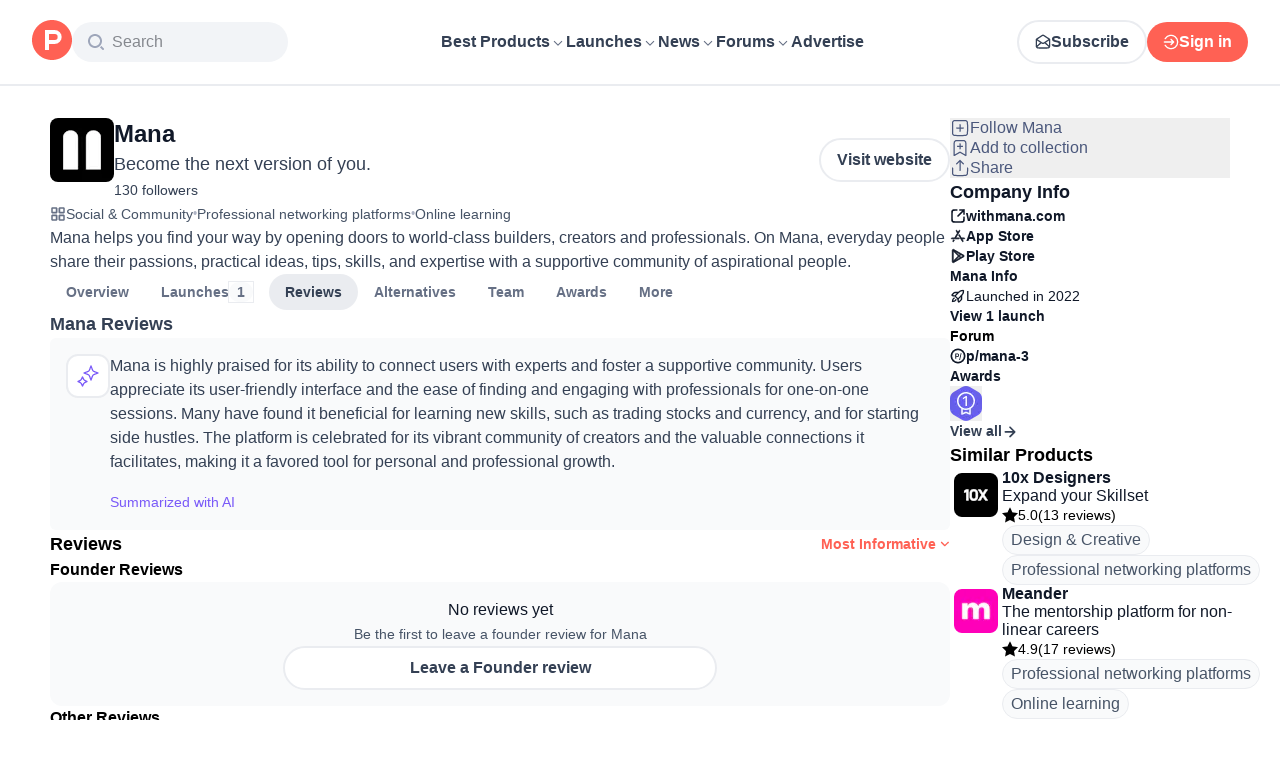

--- FILE ---
content_type: text/html; charset=utf-8
request_url: https://www.producthunt.com/products/mana-3/reviews
body_size: 31275
content:
<!DOCTYPE html><html lang="en"><head><meta charSet="utf-8"/><meta name="viewport" content="width=device-width, initial-scale=1, minimum-scale=1"/><link rel="stylesheet" href="/_next/static/chunks/bad00dc2ebd1a46f.css" data-precedence="next"/><link rel="stylesheet" href="/_next/static/chunks/dc22989814e2d0af.css" data-precedence="next"/><link rel="stylesheet" href="/_next/static/chunks/d095da08ce8040cd.css" data-precedence="next"/><link rel="stylesheet" href="/_next/static/chunks/0a7fc7c363b168ce.css" data-precedence="next"/><link rel="stylesheet" href="/_next/static/chunks/43fc08153abfeae1.css" data-precedence="next"/><link rel="preload" as="script" fetchPriority="low" href="/_next/static/chunks/2992b89e1be56521.js"/><script src="/_next/static/chunks/1f321a181c3264ec.js" async=""></script><script src="/_next/static/chunks/d7f476fd8a549aaf.js" async=""></script><script src="/_next/static/chunks/f29e0d2882ef29f8.js" async=""></script><script src="/_next/static/chunks/turbopack-87e7d5663678af26.js" async=""></script><script src="/_next/static/chunks/e68d8d8792500979.js" async=""></script><script src="/_next/static/chunks/794ed058309c3501.js" async=""></script><script src="/_next/static/chunks/e270b342ccc50f86.js" async=""></script><script src="/_next/static/chunks/653349a80aa79b71.js" async=""></script><script src="/_next/static/chunks/e2b9a68b1f36063f.js" async=""></script><script src="/_next/static/chunks/d6435e966dd98cd4.js" async=""></script><script src="/_next/static/chunks/f7a81737d345ccee.js" async=""></script><script src="/_next/static/chunks/907b3b60b00cd616.js" async=""></script><script src="/_next/static/chunks/da93b83d2d190931.js" async=""></script><script src="/_next/static/chunks/626952af1848710f.js" async=""></script><script src="/_next/static/chunks/ca71fdb070ba1191.js" async=""></script><script src="/_next/static/chunks/5f5ec4f19f764345.js" async=""></script><script src="/_next/static/chunks/1b4d86e4ea6e2c32.js" async=""></script><script src="/_next/static/chunks/0eb6b4811f04cdf4.js" async=""></script><script src="/_next/static/chunks/97b1c467d2cd259c.js" async=""></script><script src="/_next/static/chunks/5ae4ebe0e5aa03ed.js" async=""></script><script src="/_next/static/chunks/f9e5331d2ead442f.js" async=""></script><script src="/_next/static/chunks/9852b94d9f37b447.js" async=""></script><script src="/_next/static/chunks/28760f1371054880.js" async=""></script><script src="/_next/static/chunks/6c6ad29e23f10b62.js" async=""></script><script src="/_next/static/chunks/40aa991c2cbcc524.js" async=""></script><script src="/_next/static/chunks/4110ae8ba98cd0b2.js" async=""></script><script src="/_next/static/chunks/b843b8a0ce0ba04a.js" async=""></script><script src="/_next/static/chunks/099c7e5562f03cb3.js" async=""></script><script src="/_next/static/chunks/347ce6a504c24870.js" async=""></script><script src="/_next/static/chunks/4d799ac0196a4a33.js" async=""></script><script src="/_next/static/chunks/5ca7c203c769660c.js" async=""></script><script src="/_next/static/chunks/8d6c0605ba5ffdc1.js" async=""></script><script src="/_next/static/chunks/327abce774e037c7.js" async=""></script><script src="/_next/static/chunks/0052fdfb7ead2366.js" async=""></script><script src="/_next/static/chunks/ea96f25810fbd115.js" async=""></script><script src="/_next/static/chunks/4aec9d8b46109009.js" async=""></script><script src="/_next/static/chunks/21b1f91b5fc0fbf1.js" async=""></script><script src="/_next/static/chunks/4c74ca1fd99f3ab7.js" async=""></script><script src="/_next/static/chunks/b945546ac5bc11a1.js" async=""></script><script src="/_next/static/chunks/1256ac4e1a8802da.js" async=""></script><script src="/_next/static/chunks/db93fd8be72c9e23.js" async=""></script><script src="/_next/static/chunks/037574e0d959e1f7.js" async=""></script><script src="/_next/static/chunks/7f3ba552ea89d59b.js" async=""></script><script src="/_next/static/chunks/2610ecad07a6b1d0.js" async=""></script><script src="/_next/static/chunks/ffc5409a6d47cef5.js" async=""></script><link rel="preload" href="https://www.googletagmanager.com/gtag/js?id=G-WZ46833KH9" as="script"/><meta name="theme-color" content="#ffffff"/><title>Mana Reviews (2026) | Product Hunt</title><meta name="description" content="Read reviews and experiences from users of Mana. Get comprehensive feedback about features, pros, cons, and alternatives."/><link rel="author" href="https://www.producthunt.com/@jake_clarke"/><meta name="author" content="Jake Clarke"/><link rel="manifest" href="/manifest.json"/><meta name="robots" content="noindex"/><link rel="next" href="https://www.producthunt.com/products/mana-3/reviews?page=2"/><meta name="fb:app_id" content="1467820943460899"/><link rel="canonical" href="https://www.producthunt.com/products/mana-3/reviews"/><link rel="alternate" type="application/atom+xml" title="Product Hunt - All newest Products" href="https://www.producthunt.com/feed"/><meta property="og:title" content="Mana Reviews (2026) | Product Hunt"/><meta property="og:description" content="Read reviews and experiences from users of Mana. Get comprehensive feedback about features, pros, cons, and alternatives."/><meta property="og:url" content="https://www.producthunt.com/products/mana-3/reviews"/><meta property="og:site_name" content="Product Hunt"/><meta property="og:locale" content="en_US"/><meta property="og:image" content="https://ph-files.imgix.net/17a19914-0592-48c0-b8e2-2a5cb4dc5045.png?auto=format&amp;fit=crop&amp;frame=1&amp;h=512&amp;w=1024"/><meta property="og:type" content="article"/><meta name="twitter:card" content="summary_large_image"/><meta name="twitter:site" content="@producthunt"/><meta name="twitter:creator" content="@jake_clarke"/><meta name="twitter:title" content="Mana Reviews (2026) | Product Hunt"/><meta name="twitter:description" content="Read reviews and experiences from users of Mana. Get comprehensive feedback about features, pros, cons, and alternatives."/><meta name="twitter:image" content="https://ph-files.imgix.net/17a19914-0592-48c0-b8e2-2a5cb4dc5045.png?auto=format&amp;fit=crop&amp;frame=1&amp;h=512&amp;w=1024"/><link rel="icon" href="https://ph-static.imgix.net/ph-favicon-brand-500.ico" sizes="32x32"/><link rel="icon" href="https://ph-static.imgix.net/ph-favicon-brand-500.svg" type="image/svg+xml"/><link rel="apple-touch-icon-precomposed" href="https://ph-static.imgix.net/ph-favicon-brand-500.ico?auto=compress&amp;fm=png&amp;w=180&amp;h=180"/><link rel="chrome-webstore-item" href="https://producthunt.app.link/extension"/><meta name="sentry-trace" content="8399d0fee979af28792d24276f55cbfe-02039387fef04d5c-0"/><meta name="baggage" content="sentry-environment=production,sentry-public_key=58db488a6c2941a28833ea5ca522361e,sentry-trace_id=8399d0fee979af28792d24276f55cbfe,sentry-org_id=15454,sentry-sampled=false,sentry-sample_rand=0.18061092135826962,sentry-sample_rate=0.001"/><script src="/_next/static/chunks/a6dad97d9634a72d.js" noModule=""></script><script>(window[Symbol.for("ApolloSSRDataTransport")] ??= []).push({"rehydrate":{"_R_9ivb_":{"data":{},"complete":false,"missing":"Dangling reference to missing Viewer object"},"_R_39ivb_":{"data":{},"complete":false,"missing":"Dangling reference to missing Viewer object"},"_R_1i9j9ivb_":{"data":undefined,"loading":true,"networkStatus":1,"called":true},"_R_ii9j9ivb_":{"data":{},"complete":false,"missing":"Dangling reference to missing Viewer object"},"_R_ji9j9ivb_":{"data":{},"complete":false,"missing":"Dangling reference to missing Viewer object"},"_R_ki9j9ivb_":{"data":{},"complete":false,"missing":"Dangling reference to missing Viewer object"},"_R_49j9ivb_":{"data":{},"complete":false,"missing":"Dangling reference to missing Viewer object"},"_R_lj9ivb_":{"data":{},"complete":false,"missing":"Dangling reference to missing Viewer object"},"_R_pj9ivb_":{"data":{},"complete":false,"missing":"Dangling reference to missing Viewer object"},"_R_tj9ivb_":{"data":{},"complete":false,"missing":"Dangling reference to missing Viewer object"},"_R_15j9ivb_":{"data":{},"complete":false,"missing":"Dangling reference to missing Viewer object"},"_R_3lj9ivb_":{"data":{},"complete":false,"missing":"Dangling reference to missing Viewer object"},"_R_5lj9ivb_":{"data":{},"complete":false,"missing":"Dangling reference to missing Viewer object"},"_R_2j9ivb_":{"data":{},"complete":false,"missing":"Dangling reference to missing Viewer object"},"_R_79ivb_":{"data":{},"complete":false,"missing":"Dangling reference to missing Viewer object"},"_R_1ki9j9ivb_":{"data":{"viewer":{"__typename":"Viewer","email":null,"emailVerified":false,"isImpersonated":false,"analyticsIdentifyJson":{},"showCookiePolicy":false,"canLoadTrackingScripts":true,"showCommentWarning":false,"showProfileWarning":false,"showCaptcha":false,"showPhoneVerification":false,"isAdmin":false,"isDeputy":false,"isLoggedIn":false,"features":["ph_ios_activity_feed","sidekiq_cloudwatch_metrics","ph_always_auto_review","ph_detailed_reviews_order_informative","ph_products_category_recent_launches","ph_orbit_awards","category_metadata_descriptions","ph_use_highest_rated_view","chatgpt_replay","ph_detailed_review_view_count_tracking","ph_detailed_review_view_count_display","ph_android_new_activity_feed","vector_tracking","ph_product_questions","ph_categories_expandable_html","ph_orbit_awards_reasons","ph_category_roundup","ph_topic_related_categories","ph_category_roundup_business_intelligence","ph_product_inquiry","ph_alternatives_methodology_ab_test","ph_curious_kitty_prominence","ph_shoutout_alternatives"],"identityStatus":"NONE","notice":null,"otpRequiredFrom":null,"user":null,"visitStreak":{"__typename":"VisitStreak","id":"cb3969e5-7b2f-497f-99e0-b2b31bd542ba","emoji":null,"duration":1},"recentLaunch":null,"intercomUserHash":null,"ifVisitedFromMobile":false,"newsletterSettings":{"__typename":"ViewerNewsletterSettings","hasNewsletterSubscription":false},"notificationsUnreadCount":0}},"networkStatus":7},"_R_q9j9ivb_":{"data":{"viewer":{"__typename":"Viewer","email":null,"emailVerified":false,"isImpersonated":false,"analyticsIdentifyJson":{},"showCookiePolicy":false,"canLoadTrackingScripts":true,"showCommentWarning":false,"showProfileWarning":false,"showCaptcha":false,"showPhoneVerification":false,"isAdmin":false,"isDeputy":false,"isLoggedIn":false,"features":["ph_ios_activity_feed","sidekiq_cloudwatch_metrics","ph_always_auto_review","ph_detailed_reviews_order_informative","ph_products_category_recent_launches","ph_orbit_awards","category_metadata_descriptions","ph_use_highest_rated_view","chatgpt_replay","ph_detailed_review_view_count_tracking","ph_detailed_review_view_count_display","ph_android_new_activity_feed","vector_tracking","ph_product_questions","ph_categories_expandable_html","ph_orbit_awards_reasons","ph_category_roundup","ph_topic_related_categories","ph_category_roundup_business_intelligence","ph_product_inquiry","ph_alternatives_methodology_ab_test","ph_curious_kitty_prominence","ph_shoutout_alternatives"],"identityStatus":"NONE","notice":null,"otpRequiredFrom":null,"user":null,"visitStreak":{"__typename":"VisitStreak","id":"cb3969e5-7b2f-497f-99e0-b2b31bd542ba","emoji":null,"duration":1},"recentLaunch":null,"intercomUserHash":null,"ifVisitedFromMobile":false,"newsletterSettings":{"__typename":"ViewerNewsletterSettings","hasNewsletterSubscription":false},"notificationsUnreadCount":0}},"networkStatus":7},"_R_q9j9ivbH1_":{"data":{"__typename":"Viewer","email":null,"emailVerified":false,"isImpersonated":false,"analyticsIdentifyJson":{},"showCookiePolicy":false,"canLoadTrackingScripts":true,"showCommentWarning":false,"showProfileWarning":false,"showCaptcha":false,"showPhoneVerification":false,"isAdmin":false,"isDeputy":false,"isLoggedIn":false,"features":["ph_ios_activity_feed","sidekiq_cloudwatch_metrics","ph_always_auto_review","ph_detailed_reviews_order_informative","ph_products_category_recent_launches","ph_orbit_awards","category_metadata_descriptions","ph_use_highest_rated_view","chatgpt_replay","ph_detailed_review_view_count_tracking","ph_detailed_review_view_count_display","ph_android_new_activity_feed","vector_tracking","ph_product_questions","ph_categories_expandable_html","ph_orbit_awards_reasons","ph_category_roundup","ph_topic_related_categories","ph_category_roundup_business_intelligence","ph_product_inquiry","ph_alternatives_methodology_ab_test","ph_curious_kitty_prominence","ph_shoutout_alternatives"],"identityStatus":"NONE","notice":null,"otpRequiredFrom":null,"user":null,"visitStreak":{"__typename":"VisitStreak","id":"cb3969e5-7b2f-497f-99e0-b2b31bd542ba","emoji":null,"duration":1},"recentLaunch":null,"intercomUserHash":null,"ifVisitedFromMobile":false,"newsletterSettings":{"__typename":"ViewerNewsletterSettings","hasNewsletterSubscription":false},"notificationsUnreadCount":0},"complete":true,"missing":undefined},"_R_99ivb_":{"data":{"viewer":{"__typename":"Viewer","email":null,"emailVerified":false,"isImpersonated":false,"analyticsIdentifyJson":{},"showCookiePolicy":false,"canLoadTrackingScripts":true,"showCommentWarning":false,"showProfileWarning":false,"showCaptcha":false,"showPhoneVerification":false,"isAdmin":false,"isDeputy":false,"isLoggedIn":false,"features":["ph_ios_activity_feed","sidekiq_cloudwatch_metrics","ph_always_auto_review","ph_detailed_reviews_order_informative","ph_products_category_recent_launches","ph_orbit_awards","category_metadata_descriptions","ph_use_highest_rated_view","chatgpt_replay","ph_detailed_review_view_count_tracking","ph_detailed_review_view_count_display","ph_android_new_activity_feed","vector_tracking","ph_product_questions","ph_categories_expandable_html","ph_orbit_awards_reasons","ph_category_roundup","ph_topic_related_categories","ph_category_roundup_business_intelligence","ph_product_inquiry","ph_alternatives_methodology_ab_test","ph_curious_kitty_prominence","ph_shoutout_alternatives"],"identityStatus":"NONE","notice":null,"otpRequiredFrom":null,"user":null,"visitStreak":{"__typename":"VisitStreak","id":"cb3969e5-7b2f-497f-99e0-b2b31bd542ba","emoji":null,"duration":1},"recentLaunch":null,"intercomUserHash":null,"ifVisitedFromMobile":false,"newsletterSettings":{"__typename":"ViewerNewsletterSettings","hasNewsletterSubscription":false},"notificationsUnreadCount":0}},"networkStatus":7},"_R_99ivbH1_":{"data":{"__typename":"Viewer","email":null,"emailVerified":false,"isImpersonated":false,"analyticsIdentifyJson":{},"showCookiePolicy":false,"canLoadTrackingScripts":true,"showCommentWarning":false,"showProfileWarning":false,"showCaptcha":false,"showPhoneVerification":false,"isAdmin":false,"isDeputy":false,"isLoggedIn":false,"features":["ph_ios_activity_feed","sidekiq_cloudwatch_metrics","ph_always_auto_review","ph_detailed_reviews_order_informative","ph_products_category_recent_launches","ph_orbit_awards","category_metadata_descriptions","ph_use_highest_rated_view","chatgpt_replay","ph_detailed_review_view_count_tracking","ph_detailed_review_view_count_display","ph_android_new_activity_feed","vector_tracking","ph_product_questions","ph_categories_expandable_html","ph_orbit_awards_reasons","ph_category_roundup","ph_topic_related_categories","ph_category_roundup_business_intelligence","ph_product_inquiry","ph_alternatives_methodology_ab_test","ph_curious_kitty_prominence","ph_shoutout_alternatives"],"identityStatus":"NONE","notice":null,"otpRequiredFrom":null,"user":null,"visitStreak":{"__typename":"VisitStreak","id":"cb3969e5-7b2f-497f-99e0-b2b31bd542ba","emoji":null,"duration":1},"recentLaunch":null,"intercomUserHash":null,"ifVisitedFromMobile":false,"newsletterSettings":{"__typename":"ViewerNewsletterSettings","hasNewsletterSubscription":false},"notificationsUnreadCount":0},"complete":true,"missing":undefined},"_R_1pj9ivb_":{"data":{"featuredCategories":[{"__typename":"ProductCategory","parent":{"__typename":"ProductCategory","id":"72","name":"Engineering \u0026 Development","slug":"engineering-development","path":"/categories/engineering-development"},"id":"1585","name":"Vibe Coding Tools","slug":"vibe-coding","path":"/categories/vibe-coding"},{"__typename":"ProductCategory","parent":{"__typename":"ProductCategory","id":"72","name":"Engineering \u0026 Development","slug":"engineering-development","path":"/categories/engineering-development"},"id":"88","name":"AI Coding Agents","slug":"ai-coding-agents","path":"/categories/ai-coding-agents"},{"__typename":"ProductCategory","parent":{"__typename":"ProductCategory","id":"126","name":"LLMs","slug":"llms","path":"/categories/llms"},"id":"127","name":"AI Chatbots","slug":"ai-chatbots","path":"/categories/ai-chatbots"},{"__typename":"ProductCategory","parent":{"__typename":"ProductCategory","id":"126","name":"LLMs","slug":"llms","path":"/categories/llms"},"id":"1156","name":"AI Infrastructure Tools","slug":"ai-infrastructure","path":"/categories/ai-infrastructure"},{"__typename":"ProductCategory","parent":{"__typename":"ProductCategory","id":"34","name":"Productivity","slug":"productivity","path":"/categories/productivity"},"id":"1288","name":"AI notetakers","slug":"ai-meeting-notetakers","path":"/categories/ai-meeting-notetakers"},{"__typename":"ProductCategory","parent":{"__typename":"ProductCategory","id":"34","name":"Productivity","slug":"productivity","path":"/categories/productivity"},"id":"35","name":"Note and writing apps","slug":"notes-documents","path":"/categories/notes-documents"},{"__typename":"ProductCategory","parent":{"__typename":"ProductCategory","id":"34","name":"Productivity","slug":"productivity","path":"/categories/productivity"},"id":"37","name":"Team collaboration software","slug":"team-collaboration","path":"/categories/team-collaboration"},{"__typename":"ProductCategory","parent":{"__typename":"ProductCategory","id":"89","name":"Marketing \u0026 Sales","slug":"marketing-sales","path":"/categories/marketing-sales"},"id":"98","name":"Lead generation software","slug":"lead-generation","path":"/categories/lead-generation"},{"__typename":"ProductCategory","parent":{"__typename":"ProductCategory","id":"89","name":"Marketing \u0026 Sales","slug":"marketing-sales","path":"/categories/marketing-sales"},"id":"97","name":"Marketing automation platforms","slug":"marketing-automation","path":"/categories/marketing-automation"},{"__typename":"ProductCategory","parent":{"__typename":"ProductCategory","id":"56","name":"Design \u0026 Creative","slug":"design-creative","path":"/categories/design-creative"},"id":"57","name":"Video editing","slug":"video-editing","path":"/categories/video-editing"},{"__typename":"ProductCategory","parent":{"__typename":"ProductCategory","id":"56","name":"Design \u0026 Creative","slug":"design-creative","path":"/categories/design-creative"},"id":"235","name":"Design resources","slug":"design-resources","path":"/categories/design-resources"},{"__typename":"ProductCategory","parent":{"__typename":"ProductCategory","id":"56","name":"Design \u0026 Creative","slug":"design-creative","path":"/categories/design-creative"},"id":"234","name":"Graphic design tools","slug":"graphic-design-tools","path":"/categories/graphic-design-tools"},{"__typename":"ProductCategory","parent":{"__typename":"ProductCategory","id":"104","name":"Social \u0026 Community","slug":"social-community","path":"/categories/social-community"},"id":"105","name":"Social Networking","slug":"social-networking","path":"/categories/social-networking"},{"__typename":"ProductCategory","parent":{"__typename":"ProductCategory","id":"104","name":"Social \u0026 Community","slug":"social-community","path":"/categories/social-community"},"id":"116","name":"Professional networking platforms","slug":"professional-networking","path":"/categories/professional-networking"},{"__typename":"ProductCategory","parent":{"__typename":"ProductCategory","id":"104","name":"Social \u0026 Community","slug":"social-community","path":"/categories/social-community"},"id":"123","name":"Community management","slug":"community-management","path":"/categories/community-management"},{"__typename":"ProductCategory","parent":{"__typename":"ProductCategory","id":"141","name":"Finance","slug":"finance","path":"/categories/finance"},"id":"143","name":"Accounting software","slug":"accounting","path":"/categories/accounting"},{"__typename":"ProductCategory","parent":{"__typename":"ProductCategory","id":"141","name":"Finance","slug":"finance","path":"/categories/finance"},"id":"529","name":"Fundraising resources","slug":"fundraising-resources","path":"/categories/fundraising-resources"},{"__typename":"ProductCategory","parent":{"__typename":"ProductCategory","id":"141","name":"Finance","slug":"finance","path":"/categories/finance"},"id":"335","name":"Investing","slug":"investing","path":"/categories/investing"},{"__typename":"ProductCategory","parent":{"__typename":"ProductCategory","id":"1791","name":"AI Agents","slug":"ai-agents","path":"/categories/ai-agents"},"id":"1190","name":"AI Voice Agents","slug":"ai-voice-agents","path":"/categories/ai-voice-agents"},{"__typename":"ProductCategory","parent":{"__typename":"ProductCategory","id":"34","name":"Productivity","slug":"productivity","path":"/categories/productivity"},"id":"430","name":"Search","slug":"search","path":"/categories/search"},{"__typename":"ProductCategory","parent":{"__typename":"ProductCategory","id":"56","name":"Design \u0026 Creative","slug":"design-creative","path":"/categories/design-creative"},"id":"125","name":"AI Generative Media","slug":"ai-generative-media","path":"/categories/ai-generative-media"},{"__typename":"ProductCategory","parent":{"__typename":"ProductCategory","id":"72","name":"Engineering \u0026 Development","slug":"engineering-development","path":"/categories/engineering-development"},"id":"1717","name":"AI Code Editors","slug":"ai-code-editors","path":"/categories/ai-code-editors"},{"__typename":"ProductCategory","parent":{"__typename":"ProductCategory","id":"1791","name":"AI Agents","slug":"ai-agents","path":"/categories/ai-agents"},"id":"1790","name":"AI Agent Automation","slug":"ai-agent-automation","path":"/categories/ai-agent-automation"},{"__typename":"ProductCategory","parent":{"__typename":"ProductCategory","id":"126","name":"LLMs","slug":"llms","path":"/categories/llms"},"id":"1789","name":"Prompt Engineering Tools","slug":"prompt-engineering-tools","path":"/categories/prompt-engineering-tools"}],"footer":{"__typename":"Footer","topProducts":[{"__typename":"Product","id":"566141","name":"Lovable","slug":"lovable","tagline":"The world's first AI Fullstack Engineer","path":"/products/lovable"},{"__typename":"Product","id":"111412","name":"n8n","slug":"n8n-io","tagline":"Workflow automation for technical people","path":"/products/n8n-io"},{"__typename":"Product","id":"521358","name":"Attio","slug":"attio","tagline":"Customer relationship magic.","path":"/products/attio"},{"__typename":"Product","id":"126122","name":"PostHog","slug":"posthog","tagline":"The open source product OS","path":"/products/posthog"},{"__typename":"Product","id":"575883","name":"Vapi","slug":"vapi","tagline":"Voice AI for developers","path":"/products/vapi"},{"__typename":"Product","id":"584337","name":"Granola","slug":"granola","tagline":"The AI notepad for people in back-to-back meetings","path":"/products/granola"},{"__typename":"Product","id":"112650","name":"Raycast","slug":"raycast","tagline":"Your shortcut to everything","path":"/products/raycast"},{"__typename":"Product","id":"106850","name":"Supabase","slug":"supabase","tagline":"The open source Firebase alternative","path":"/products/supabase"}],"trendingCategories":[{"__typename":"ProductCategory","id":"1585","name":"Vibe Coding Tools","slug":"vibe-coding","path":"/categories/vibe-coding"},{"__typename":"ProductCategory","id":"1552","name":"AI Dictation Apps","slug":"ai-dictation-apps","path":"/categories/ai-dictation-apps"},{"__typename":"ProductCategory","id":"1288","name":"AI notetakers","slug":"ai-meeting-notetakers","path":"/categories/ai-meeting-notetakers"},{"__typename":"ProductCategory","id":"1123","name":"Code Review Tools","slug":"code-review-tools","path":"/categories/code-review-tools"},{"__typename":"ProductCategory","id":"74","name":"No-code Platforms","slug":"no-code-platforms","path":"/categories/no-code-platforms"},{"__typename":"ProductCategory","id":"200","name":"Figma Plugins","slug":"figma-plugins","path":"/categories/figma-plugins"},{"__typename":"ProductCategory","id":"81","name":"Static site generators","slug":"static-site-generators","path":"/categories/static-site-generators"}],"topForumThreads":[{"__typename":"DiscussionThread","id":"715893","title":"Cursor or Claude Code?","llmTitle":"Cursor or Claude Code?","slug":"cursor-or-claude-code","path":"/p/cursor/cursor-or-claude-code"},{"__typename":"DiscussionThread","id":"729084","title":"✅ POLL: Do you buy the domain first or build the product first?","llmTitle":"POLL: Domain or product first?","slug":"poll-do-you-buy-the-domain-first-or-build-the-product-first","path":"/p/producthunt/poll-do-you-buy-the-domain-first-or-build-the-product-first"},{"__typename":"DiscussionThread","id":"727229","title":"YC deadline in \u003c2 weeks; Who's applying?","llmTitle":"YC deadline in \u003c2 weeks; Who's applying?","slug":"yc-deadline-in-2-weeks-who-s-applying","path":"/p/yc/yc-deadline-in-2-weeks-who-s-applying"},{"__typename":"DiscussionThread","id":"729680","title":"We Got into YC, Got Kicked Out, and Fought Our Way Back","llmTitle":"We Got into YC, Got Kicked Out, and Fought Our Way Back","slug":"we-got-into-yc-got-kicked-out-and-fought-our-way-back","path":"/p/okibi/we-got-into-yc-got-kicked-out-and-fought-our-way-back"},{"__typename":"DiscussionThread","id":"735354","title":"How Wispr Flow found PMF through a pivot ","llmTitle":"How Wispr Flow found PMF through pivot","slug":"how-wispr-flow-found-pmf-through-a-pivot","path":"/p/wisprflow/how-wispr-flow-found-pmf-through-a-pivot"},{"__typename":"DiscussionThread","id":"727601","title":"What is the best Vibe Coding tool so far? Bonus points if we've never heard of it!","llmTitle":"Best Vibe Coding tool so far?","slug":"what-is-the-best-vibe-coding-tool-so-far-bonus-points-if-we-ve-never-heard-of-it","path":"/p/vibecoding/what-is-the-best-vibe-coding-tool-so-far-bonus-points-if-we-ve-never-heard-of-it"},{"__typename":"DiscussionThread","id":"681949","title":"🚨 Landing Page Roast: 48 Hours Only 🚨","llmTitle":"Landing page roast - 48 hours only","slug":"landing-page-roast-48-hours-only","path":"/p/producthunt/landing-page-roast-48-hours-only"},{"__typename":"DiscussionThread","id":"621591","title":"I'm the Product Hunt CEO - tell me your tagline and I'll fix it for you :)","llmTitle":"Fix your tagline with the PH CEO","slug":"i-m-the-product-hunt-ceo-tell-me-your-tagline-and-i-ll-fix-it-for-you","path":"/p/general/i-m-the-product-hunt-ceo-tell-me-your-tagline-and-i-ll-fix-it-for-you"}],"trendingProducts":[{"__typename":"Product","id":"566141","name":"Lovable","slug":"lovable","tagline":"The world's first AI Fullstack Engineer","path":"/products/lovable"},{"__typename":"Product","id":"504757","name":"Screen Studio","slug":"screen-studio","tagline":"Beautiful screen recordings in minutes","path":"/products/screen-studio"},{"__typename":"Product","id":"654787","name":"bolt.new","slug":"bolt-new","tagline":"Prompt, run, edit, and deploy full-stack web apps","path":"/products/bolt-new"},{"__typename":"Product","id":"606339","name":"Wispr Flow","slug":"wisprflow","tagline":"Speak naturally, write perfectly \u0026 4x faster in every app","path":"/products/wisprflow"},{"__typename":"Product","id":"109827","name":"Framer","slug":"framer","tagline":"Design and ship your dream site with zero code","path":"/products/framer"},{"__typename":"Product","id":"550146","name":"Replit","slug":"replit","tagline":"Idea to app, fast.","path":"/products/replit"},{"__typename":"Product","id":"575883","name":"Vapi","slug":"vapi","tagline":"Voice AI for developers","path":"/products/vapi"},{"__typename":"Product","id":"584337","name":"Granola","slug":"granola","tagline":"The AI notepad for people in back-to-back meetings","path":"/products/granola"}]}},"networkStatus":7},"_R_1pj9ivbH1_":{"data":{"viewer":{"__typename":"Viewer","email":null,"emailVerified":false,"isImpersonated":false,"analyticsIdentifyJson":{},"showCookiePolicy":false,"canLoadTrackingScripts":true,"showCommentWarning":false,"showProfileWarning":false,"showCaptcha":false,"showPhoneVerification":false,"isAdmin":false,"isDeputy":false,"isLoggedIn":false,"features":["ph_ios_activity_feed","sidekiq_cloudwatch_metrics","ph_always_auto_review","ph_detailed_reviews_order_informative","ph_products_category_recent_launches","ph_orbit_awards","category_metadata_descriptions","ph_use_highest_rated_view","chatgpt_replay","ph_detailed_review_view_count_tracking","ph_detailed_review_view_count_display","ph_android_new_activity_feed","vector_tracking","ph_product_questions","ph_categories_expandable_html","ph_orbit_awards_reasons","ph_category_roundup","ph_topic_related_categories","ph_category_roundup_business_intelligence","ph_product_inquiry","ph_alternatives_methodology_ab_test","ph_curious_kitty_prominence","ph_shoutout_alternatives"],"identityStatus":"NONE","notice":null,"otpRequiredFrom":null,"user":null,"visitStreak":{"__typename":"VisitStreak","id":"cb3969e5-7b2f-497f-99e0-b2b31bd542ba","emoji":null,"duration":1},"recentLaunch":null,"intercomUserHash":null,"ifVisitedFromMobile":false,"newsletterSettings":{"__typename":"ViewerNewsletterSettings","hasNewsletterSubscription":false},"notificationsUnreadCount":0}},"networkStatus":7},"_R_iv5ubrhj9ivb_":{"data":{"product":{"__typename":"Product","id":"482689","canEdit":false,"upcomingLaunch":null,"structuredData":{"@context":"http://schema.org","@id":"https://www.producthunt.com/products/mana-3","@type":"MobileApplication","name":"Mana","description":"Mana helps you find your way by opening doors to world-class builders, creators and professionals.\nOn Mana, everyday people share their passions, practical ideas, tips, skills, and expertise with a supportive community of aspirational people.","datePublished":"2022-05-28T03:14:12.395-07:00","dateModified":"2026-01-14T15:01:58.650-08:00","image":"https://ph-files.imgix.net/ad5b91e0-bc04-49e3-a3aa-d52024346c7c.png?auto=format","screenshot":["https://ph-files.imgix.net/485b7c17-4c29-4df1-91f4-9438ee7e6459.png?auto=format\u0026fit=crop","https://ph-files.imgix.net/c0b9f2ce-370b-4265-b78b-c5cde443b2da.png?auto=format\u0026fit=crop","https://ph-files.imgix.net/9f4a718f-fa61-4e94-ac13-14e9d076e23c.png?auto=format\u0026fit=crop","https://ph-files.imgix.net/17a19914-0592-48c0-b8e2-2a5cb4dc5045.png?auto=format\u0026fit=crop"],"operatingSystem":"iOS","offers":{"@type":"Offer","price":0,"priceCurrency":"USD"},"applicationCategory":"Tech","author":[{"@type":"Person","name":"Jake Clarke","image":"https://ph-avatars.imgix.net/4310472/original.png?auto=format\u0026crop=faces\u0026fit=crop\u0026h=100\u0026w=100","url":"https://www.producthunt.com/@jake_clarke"},{"@type":"Person","name":"Nikki Christofi","image":"https://ph-avatars.imgix.net/4310461/original.jpeg?auto=format\u0026crop=faces\u0026fit=crop\u0026h=100\u0026w=100","url":"https://www.producthunt.com/@nikki_christofi"},{"@type":"Person","name":"James Coward","image":"https://ph-avatars.imgix.net/4310501/original.png?auto=format\u0026crop=faces\u0026fit=crop\u0026h=100\u0026w=100","url":"https://www.producthunt.com/@jamescoward"}]},"latestLaunch":{"__typename":"Post","id":"347543","launchedThisWeek":false,"slug":"mana-3","product":{"__typename":"Product","id":"482689","slug":"mana-3","name":"Mana","canEdit":false,"websiteUrl":"https://www.withmana.com","websiteDomain":"withmana.com","isClaimed":true,"canClaim":false,"isViewerTeamMember":null,"viewerPendingTeamRequest":null,"tagline":"Become the next version of you.","cleanUrl":"withmana.com","logoUuid":"ad5b91e0-bc04-49e3-a3aa-d52024346c7c.png","isNoLongerOnline":false,"isSubscribed":false},"launchState":"featured","canManage":false,"moderationReason":null,"name":"Mana","createdAt":"2022-05-27T00:01:00-07:00","scheduledAt":"2022-05-27T00:01:00-07:00","isMaker":false,"isHunter":false,"launchingToday":false,"launchNumber":1,"canDeputyManage":false,"primaryLink":{"__typename":"ProductLink","id":"496001","url":"https://www.withmana.com"},"dailyRank":"1","featured":true,"hideVotesCount":false,"featuredAt":"2022-05-27T00:01:00-07:00","disabledWhenScheduled":true,"embargoPreviewAt":null,"latestScore":260,"launchDayScore":0,"nextPost":{"__typename":"Post","id":"347664","product":{"__typename":"Product","id":"482423","slug":"symbols-to-copy"}},"previousPost":null,"hasVoted":false,"updatedAt":"2026-01-14T13:55:11-08:00","tagline":"Get practical advice from (in)credible people","thumbnailImageUuid":"19f46877-7544-4bd4-a150-548957b7e17d.gif","productState":"default"},"name":"Mana","tagline":"Become the next version of you.","description":"Mana helps you find your way by opening doors to world-class builders, creators and professionals.\nOn Mana, everyday people share their passions, practical ideas, tips, skills, and expertise with a supportive community of aspirational people.","reviewsCount":0,"followersCount":130,"isTopProduct":false,"founderDetailedReviewsCount":0,"firstLaunch":true,"goldenKittyBadges":{"__typename":"GoldenKittyAwardBadgeConnection","edges":[]},"orbitAwardBadges":{"__typename":"OrbitAwardBadgeConnection","edges":[]},"slug":"mana-3","twitterUrl":null,"facebookUrl":null,"instagramUrl":null,"linkedinUrl":null,"angellistUrl":null,"threadsUrl":null,"mediumUrl":null,"awards":{"__typename":"Connection","edges":[{"__typename":"BadgeEdge","node":{"__typename":"TopPostBadge","id":"979281","post":{"__typename":"Post","id":"347543","slug":"mana-3","name":"Mana","product":{"__typename":"Product","id":"482689","slug":"mana-3"},"redirectToProduct":{"__typename":"Product","id":"482689","slug":"mana-3"}},"position":1,"period":"daily","date":"2022-05-27"}}]},"employeeSize":null,"fundingAmount":null,"wasInYCombinator":false,"postsCount":1,"firstPost":{"__typename":"Post","id":"347543","createdAt":"2022-05-27T00:01:00-07:00"},"discussionForum":{"__typename":"DiscussionForumType","id":"221481","path":"/p/mana-3","firstThread":{"__typename":"DiscussionForumAssociationTypeConnectionWithCount","edges":[]}},"websiteUrl":"https://www.withmana.com","cleanUrl":"withmana.com","iosUrl":"https://www.producthunt.com/r/147625ffc5a350","androidUrl":"https://www.producthunt.com/r/7dce811417132d","githubUrl":null,"alternatives":{"__typename":"ProductAlternativeConnection","edges":[{"__typename":"ProductAlternativeEdge","node":{"__typename":"ProductAlternative","id":"540663","product":{"__typename":"Product","id":"540663","slug":"10xdesigners","name":"10x Designers","tagline":"Expand your Skillset","reviewsRating":5,"reviewsCount":13,"logoUuid":"971784d5-8370-4181-8665-f9f1c57cf109.png","isNoLongerOnline":false,"categories":[{"__typename":"ProductCategory","id":"56","name":"Design \u0026 Creative","slug":"design-creative","path":"/categories/design-creative"},{"__typename":"ProductCategory","id":"116","name":"Professional networking platforms","slug":"professional-networking","path":"/categories/professional-networking"},{"__typename":"ProductCategory","id":"209","name":"Online learning","slug":"online-learning","path":"/categories/online-learning"}]}}},{"__typename":"ProductAlternativeEdge","node":{"__typename":"ProductAlternative","id":"533753","product":{"__typename":"Product","id":"533753","slug":"meander","name":"Meander","tagline":"The mentorship platform for non-linear careers","reviewsRating":4.94,"reviewsCount":17,"logoUuid":"1efa8210-6b71-48ba-8bf3-7bffd1b005d9.jpeg","isNoLongerOnline":false,"categories":[{"__typename":"ProductCategory","id":"116","name":"Professional networking platforms","slug":"professional-networking","path":"/categories/professional-networking"},{"__typename":"ProductCategory","id":"209","name":"Online learning","slug":"online-learning","path":"/categories/online-learning"}]}}},{"__typename":"ProductAlternativeEdge","node":{"__typename":"ProductAlternative","id":"530462","product":{"__typename":"Product","id":"530462","slug":"degen-den","name":"Degen Den","tagline":"AI, Blockchain \u0026 Crypto learning platform","reviewsRating":5,"reviewsCount":2,"logoUuid":"0d412e78-40c8-454f-b538-1c7dc14f0137.png","isNoLongerOnline":false,"categories":[{"__typename":"ProductCategory","id":"116","name":"Professional networking platforms","slug":"professional-networking","path":"/categories/professional-networking"},{"__typename":"ProductCategory","id":"131","name":"Web3","slug":"web3","path":"/categories/web3"},{"__typename":"ProductCategory","id":"209","name":"Online learning","slug":"online-learning","path":"/categories/online-learning"}]}}},{"__typename":"ProductAlternativeEdge","node":{"__typename":"ProductAlternative","id":"96662","product":{"__typename":"Product","id":"96662","slug":"linkedin-learning","name":"Linkedin Learning","tagline":"Keep learning in the moments that matter","reviewsRating":5,"reviewsCount":1,"logoUuid":"38f09857-3b59-4b87-bef8-dd1ad300de55.png","isNoLongerOnline":false,"categories":[{"__typename":"ProductCategory","id":"116","name":"Professional networking platforms","slug":"professional-networking","path":"/categories/professional-networking"},{"__typename":"ProductCategory","id":"209","name":"Online learning","slug":"online-learning","path":"/categories/online-learning"},{"__typename":"ProductCategory","id":"331","name":"Business intelligence software","slug":"business-intelligence","path":"/categories/business-intelligence"}]}}},{"__typename":"ProductAlternativeEdge","node":{"__typename":"ProductAlternative","id":"456204","product":{"__typename":"Product","id":"456204","slug":"you-belong-in-tech-1-0","name":"You Belong In Tech 1.0","tagline":"15+ untold stories of non-traditional paths into tech","reviewsRating":0,"reviewsCount":0,"logoUuid":"d07f5bb9-24da-4198-93e9-5de16b1e450b.gif","isNoLongerOnline":false,"categories":[{"__typename":"ProductCategory","id":"116","name":"Professional networking platforms","slug":"professional-networking","path":"/categories/professional-networking"},{"__typename":"ProductCategory","id":"209","name":"Online learning","slug":"online-learning","path":"/categories/online-learning"},{"__typename":"ProductCategory","id":"213","name":"Startup communities","slug":"startup-communities","path":"/categories/startup-communities"}]}}}],"totalCount":50},"categories":[{"__typename":"ProductCategory","id":"104","name":"Social \u0026 Community","slug":"social-community","path":"/categories/social-community"},{"__typename":"ProductCategory","id":"116","name":"Professional networking platforms","slug":"professional-networking","path":"/categories/professional-networking"},{"__typename":"ProductCategory","id":"209","name":"Online learning","slug":"online-learning","path":"/categories/online-learning"}],"logoUuid":"ad5b91e0-bc04-49e3-a3aa-d52024346c7c.png","isNoLongerOnline":false,"isMaker":false,"reviewsRating":0,"hasPotentialAlternatives":true,"badges":{"__typename":"Connection","totalCount":1},"posts":{"__typename":"PostConnection","totalCount":1},"customers":{"__typename":"DetailedReviewConnection","totalCount":0},"authoredDetailedReviews":{"__typename":"DetailedReviewConnection","totalCount":0},"categoriesCount":3,"proConTags":[{"__typename":"ReviewAiProConTag","id":"11225","name":"expert connections","type":"Positive","count":3},{"__typename":"ReviewAiProConTag","id":"20","name":"easy to use","type":"Positive","count":2},{"__typename":"ReviewAiProConTag","id":"1732","name":"supportive community","type":"Positive","count":2},{"__typename":"ReviewAiProConTag","id":"1072","name":"learning resources","type":"Positive","count":1},{"__typename":"ReviewAiProConTag","id":"549","name":"user friendly","type":"Positive","count":1}],"detailedReview":null,"url":"https://www.producthunt.com/products/mana-3","isSubscribed":false,"addonsCount":0,"reviewQuestions":[],"isMuted":false}},"networkStatus":7},"_R_iv5ubrhj9ivbH1_":{"data":undefined,"loading":false,"networkStatus":7,"called":false},"_R_758niv5ubrhj9ivb_":{"data":{"__typename":"Viewer","email":null,"emailVerified":false,"isImpersonated":false,"analyticsIdentifyJson":{},"showCookiePolicy":false,"canLoadTrackingScripts":true,"showCommentWarning":false,"showProfileWarning":false,"showCaptcha":false,"showPhoneVerification":false,"isAdmin":false,"isDeputy":false,"isLoggedIn":false,"features":["ph_ios_activity_feed","sidekiq_cloudwatch_metrics","ph_always_auto_review","ph_detailed_reviews_order_informative","ph_products_category_recent_launches","ph_orbit_awards","category_metadata_descriptions","ph_use_highest_rated_view","chatgpt_replay","ph_detailed_review_view_count_tracking","ph_detailed_review_view_count_display","ph_android_new_activity_feed","vector_tracking","ph_product_questions","ph_categories_expandable_html","ph_orbit_awards_reasons","ph_category_roundup","ph_topic_related_categories","ph_category_roundup_business_intelligence","ph_product_inquiry","ph_alternatives_methodology_ab_test","ph_curious_kitty_prominence","ph_shoutout_alternatives"],"identityStatus":"NONE","notice":null,"otpRequiredFrom":null,"user":null,"visitStreak":{"__typename":"VisitStreak","id":"cb3969e5-7b2f-497f-99e0-b2b31bd542ba","emoji":null,"duration":1},"recentLaunch":null,"intercomUserHash":null,"ifVisitedFromMobile":false,"newsletterSettings":{"__typename":"ViewerNewsletterSettings","hasNewsletterSubscription":false},"notificationsUnreadCount":0},"complete":true,"missing":undefined},"_R_157iv5ubrhj9ivb_":{"data":{"__typename":"Viewer","email":null,"emailVerified":false,"isImpersonated":false,"analyticsIdentifyJson":{},"showCookiePolicy":false,"canLoadTrackingScripts":true,"showCommentWarning":false,"showProfileWarning":false,"showCaptcha":false,"showPhoneVerification":false,"isAdmin":false,"isDeputy":false,"isLoggedIn":false,"features":["ph_ios_activity_feed","sidekiq_cloudwatch_metrics","ph_always_auto_review","ph_detailed_reviews_order_informative","ph_products_category_recent_launches","ph_orbit_awards","category_metadata_descriptions","ph_use_highest_rated_view","chatgpt_replay","ph_detailed_review_view_count_tracking","ph_detailed_review_view_count_display","ph_android_new_activity_feed","vector_tracking","ph_product_questions","ph_categories_expandable_html","ph_orbit_awards_reasons","ph_category_roundup","ph_topic_related_categories","ph_category_roundup_business_intelligence","ph_product_inquiry","ph_alternatives_methodology_ab_test","ph_curious_kitty_prominence","ph_shoutout_alternatives"],"identityStatus":"NONE","notice":null,"otpRequiredFrom":null,"user":null,"visitStreak":{"__typename":"VisitStreak","id":"cb3969e5-7b2f-497f-99e0-b2b31bd542ba","emoji":null,"duration":1},"recentLaunch":null,"intercomUserHash":null,"ifVisitedFromMobile":false,"newsletterSettings":{"__typename":"ViewerNewsletterSettings","hasNewsletterSubscription":false},"notificationsUnreadCount":0},"complete":true,"missing":undefined},"_R_257iv5ubrhj9ivb_":{"data":{"__typename":"Viewer","email":null,"emailVerified":false,"isImpersonated":false,"analyticsIdentifyJson":{},"showCookiePolicy":false,"canLoadTrackingScripts":true,"showCommentWarning":false,"showProfileWarning":false,"showCaptcha":false,"showPhoneVerification":false,"isAdmin":false,"isDeputy":false,"isLoggedIn":false,"features":["ph_ios_activity_feed","sidekiq_cloudwatch_metrics","ph_always_auto_review","ph_detailed_reviews_order_informative","ph_products_category_recent_launches","ph_orbit_awards","category_metadata_descriptions","ph_use_highest_rated_view","chatgpt_replay","ph_detailed_review_view_count_tracking","ph_detailed_review_view_count_display","ph_android_new_activity_feed","vector_tracking","ph_product_questions","ph_categories_expandable_html","ph_orbit_awards_reasons","ph_category_roundup","ph_topic_related_categories","ph_category_roundup_business_intelligence","ph_product_inquiry","ph_alternatives_methodology_ab_test","ph_curious_kitty_prominence","ph_shoutout_alternatives"],"identityStatus":"NONE","notice":null,"otpRequiredFrom":null,"user":null,"visitStreak":{"__typename":"VisitStreak","id":"cb3969e5-7b2f-497f-99e0-b2b31bd542ba","emoji":null,"duration":1},"recentLaunch":null,"intercomUserHash":null,"ifVisitedFromMobile":false,"newsletterSettings":{"__typename":"ViewerNewsletterSettings","hasNewsletterSubscription":false},"notificationsUnreadCount":0},"complete":true,"missing":undefined},"_R_5bsnqniv5ubrhj9ivb_":{"data":{"product":{"__typename":"Product","id":"482689","slug":"mana-3","name":"Mana","reviewsRating":0,"reviewsRecentRating":null,"reviewsCount":0,"isMaker":false,"isTrashed":false,"detailedReviewsCount":0,"founderDetailedReviewsCount":0,"otherDetailedReviewsCount":0,"detailedReview":null,"detailedReviews":{"__typename":"DetailedReviewConnection","edges":[],"pageInfo":{"__typename":"PageInfo","hasNextPage":false,"endCursor":null},"totalCount":0}}},"networkStatus":7},"_R_5bsnqniv5ubrhj9ivbH1_":{"data":{"viewer":{"__typename":"Viewer","email":null,"emailVerified":false,"isImpersonated":false,"analyticsIdentifyJson":{},"showCookiePolicy":false,"canLoadTrackingScripts":true,"showCommentWarning":false,"showProfileWarning":false,"showCaptcha":false,"showPhoneVerification":false,"isAdmin":false,"isDeputy":false,"isLoggedIn":false,"features":["ph_ios_activity_feed","sidekiq_cloudwatch_metrics","ph_always_auto_review","ph_detailed_reviews_order_informative","ph_products_category_recent_launches","ph_orbit_awards","category_metadata_descriptions","ph_use_highest_rated_view","chatgpt_replay","ph_detailed_review_view_count_tracking","ph_detailed_review_view_count_display","ph_android_new_activity_feed","vector_tracking","ph_product_questions","ph_categories_expandable_html","ph_orbit_awards_reasons","ph_category_roundup","ph_topic_related_categories","ph_category_roundup_business_intelligence","ph_product_inquiry","ph_alternatives_methodology_ab_test","ph_curious_kitty_prominence","ph_shoutout_alternatives"],"identityStatus":"NONE","notice":null,"otpRequiredFrom":null,"user":null,"visitStreak":{"__typename":"VisitStreak","id":"cb3969e5-7b2f-497f-99e0-b2b31bd542ba","emoji":null,"duration":1},"recentLaunch":null,"intercomUserHash":null,"ifVisitedFromMobile":false,"newsletterSettings":{"__typename":"ViewerNewsletterSettings","hasNewsletterSubscription":false},"notificationsUnreadCount":0}},"networkStatus":7},"_R_5bsnqniv5ubrhj9ivbH2_":{"data":{"viewer":{"__typename":"Viewer","email":null,"emailVerified":false,"isImpersonated":false,"analyticsIdentifyJson":{},"showCookiePolicy":false,"canLoadTrackingScripts":true,"showCommentWarning":false,"showProfileWarning":false,"showCaptcha":false,"showPhoneVerification":false,"isAdmin":false,"isDeputy":false,"isLoggedIn":false,"features":["ph_ios_activity_feed","sidekiq_cloudwatch_metrics","ph_always_auto_review","ph_detailed_reviews_order_informative","ph_products_category_recent_launches","ph_orbit_awards","category_metadata_descriptions","ph_use_highest_rated_view","chatgpt_replay","ph_detailed_review_view_count_tracking","ph_detailed_review_view_count_display","ph_android_new_activity_feed","vector_tracking","ph_product_questions","ph_categories_expandable_html","ph_orbit_awards_reasons","ph_category_roundup","ph_topic_related_categories","ph_category_roundup_business_intelligence","ph_product_inquiry","ph_alternatives_methodology_ab_test","ph_curious_kitty_prominence","ph_shoutout_alternatives"],"identityStatus":"NONE","notice":null,"otpRequiredFrom":null,"user":null,"visitStreak":{"__typename":"VisitStreak","id":"cb3969e5-7b2f-497f-99e0-b2b31bd542ba","emoji":null,"duration":1},"recentLaunch":null,"intercomUserHash":null,"ifVisitedFromMobile":false,"newsletterSettings":{"__typename":"ViewerNewsletterSettings","hasNewsletterSubscription":false},"notificationsUnreadCount":0}},"networkStatus":7},"_R_5bsnqniv5ubrhj9ivbH3_":{"data":{"viewer":{"__typename":"Viewer","email":null,"emailVerified":false,"isImpersonated":false,"analyticsIdentifyJson":{},"showCookiePolicy":false,"canLoadTrackingScripts":true,"showCommentWarning":false,"showProfileWarning":false,"showCaptcha":false,"showPhoneVerification":false,"isAdmin":false,"isDeputy":false,"isLoggedIn":false,"features":["ph_ios_activity_feed","sidekiq_cloudwatch_metrics","ph_always_auto_review","ph_detailed_reviews_order_informative","ph_products_category_recent_launches","ph_orbit_awards","category_metadata_descriptions","ph_use_highest_rated_view","chatgpt_replay","ph_detailed_review_view_count_tracking","ph_detailed_review_view_count_display","ph_android_new_activity_feed","vector_tracking","ph_product_questions","ph_categories_expandable_html","ph_orbit_awards_reasons","ph_category_roundup","ph_topic_related_categories","ph_category_roundup_business_intelligence","ph_product_inquiry","ph_alternatives_methodology_ab_test","ph_curious_kitty_prominence","ph_shoutout_alternatives"],"identityStatus":"NONE","notice":null,"otpRequiredFrom":null,"user":null,"visitStreak":{"__typename":"VisitStreak","id":"cb3969e5-7b2f-497f-99e0-b2b31bd542ba","emoji":null,"duration":1},"recentLaunch":null,"intercomUserHash":null,"ifVisitedFromMobile":false,"newsletterSettings":{"__typename":"ViewerNewsletterSettings","hasNewsletterSubscription":false},"notificationsUnreadCount":0}},"networkStatus":7},"_R_5bsnqniv5ubrhj9ivbH4_":{"data":{"viewer":{"__typename":"Viewer","email":null,"emailVerified":false,"isImpersonated":false,"analyticsIdentifyJson":{},"showCookiePolicy":false,"canLoadTrackingScripts":true,"showCommentWarning":false,"showProfileWarning":false,"showCaptcha":false,"showPhoneVerification":false,"isAdmin":false,"isDeputy":false,"isLoggedIn":false,"features":["ph_ios_activity_feed","sidekiq_cloudwatch_metrics","ph_always_auto_review","ph_detailed_reviews_order_informative","ph_products_category_recent_launches","ph_orbit_awards","category_metadata_descriptions","ph_use_highest_rated_view","chatgpt_replay","ph_detailed_review_view_count_tracking","ph_detailed_review_view_count_display","ph_android_new_activity_feed","vector_tracking","ph_product_questions","ph_categories_expandable_html","ph_orbit_awards_reasons","ph_category_roundup","ph_topic_related_categories","ph_category_roundup_business_intelligence","ph_product_inquiry","ph_alternatives_methodology_ab_test","ph_curious_kitty_prominence","ph_shoutout_alternatives"],"identityStatus":"NONE","notice":null,"otpRequiredFrom":null,"user":null,"visitStreak":{"__typename":"VisitStreak","id":"cb3969e5-7b2f-497f-99e0-b2b31bd542ba","emoji":null,"duration":1},"recentLaunch":null,"intercomUserHash":null,"ifVisitedFromMobile":false,"newsletterSettings":{"__typename":"ViewerNewsletterSettings","hasNewsletterSubscription":false},"notificationsUnreadCount":0}},"networkStatus":7},"_R_lbsnqniv5ubrhj9ivb_":{"data":{"product":{"__typename":"Product","id":"482689","slug":"mana-3","name":"Mana","detailedReviewsCount":0,"detailedReviewsRating":0,"detailedReviewsRatingSpecificCount":[{"__typename":"ReviewRatingSpecific","id":"5","rating":5,"count":0},{"__typename":"ReviewRatingSpecific","id":"4","rating":4,"count":0},{"__typename":"ReviewRatingSpecific","id":"3","rating":3,"count":0},{"__typename":"ReviewRatingSpecific","id":"2","rating":2,"count":0},{"__typename":"ReviewRatingSpecific","id":"1","rating":1,"count":0}],"isMaker":false,"isTrashed":false,"founderDetailedReviewsCount":0,"otherDetailedReviewsCount":0,"detailedReview":null,"aiDetailedReviewSummary":"Mana is highly praised for its ability to connect users with experts and foster a supportive community. Users appreciate its user-friendly interface and the ease of finding and engaging with professionals for one-on-one sessions. Many have found it beneficial for learning new skills, such as trading stocks and currency, and for starting side hustles. The platform is celebrated for its vibrant community of creators and the valuable connections it facilitates, making it a favored tool for personal and professional growth.","detailedReviewPortraits":{"__typename":"DetailedReviewConnection","edges":[],"totalCount":0},"logoUuid":"ad5b91e0-bc04-49e3-a3aa-d52024346c7c.png","reviewsRating":0,"isNoLongerOnline":false,"proConTags":[{"__typename":"ReviewAiProConTag","id":"11225","name":"expert connections","type":"Positive","count":3},{"__typename":"ReviewAiProConTag","id":"20","name":"easy to use","type":"Positive","count":2},{"__typename":"ReviewAiProConTag","id":"1732","name":"supportive community","type":"Positive","count":2},{"__typename":"ReviewAiProConTag","id":"1072","name":"learning resources","type":"Positive","count":1},{"__typename":"ReviewAiProConTag","id":"549","name":"user friendly","type":"Positive","count":1}],"reviewQuestions":[]}},"networkStatus":7},"_R_9lbsnqniv5ubrhj9ivb_":{"data":{"product":{"__typename":"Product","id":"482689","slug":"mana-3","detailedReviewProConTags":[]}},"networkStatus":7},"_R_4tlbsnqniv5ubrhj9ivb_":{"data":{"viewer":{"__typename":"Viewer","email":null,"emailVerified":false,"isImpersonated":false,"analyticsIdentifyJson":{},"showCookiePolicy":false,"canLoadTrackingScripts":true,"showCommentWarning":false,"showProfileWarning":false,"showCaptcha":false,"showPhoneVerification":false,"isAdmin":false,"isDeputy":false,"isLoggedIn":false,"features":["ph_ios_activity_feed","sidekiq_cloudwatch_metrics","ph_always_auto_review","ph_detailed_reviews_order_informative","ph_products_category_recent_launches","ph_orbit_awards","category_metadata_descriptions","ph_use_highest_rated_view","chatgpt_replay","ph_detailed_review_view_count_tracking","ph_detailed_review_view_count_display","ph_android_new_activity_feed","vector_tracking","ph_product_questions","ph_categories_expandable_html","ph_orbit_awards_reasons","ph_category_roundup","ph_topic_related_categories","ph_category_roundup_business_intelligence","ph_product_inquiry","ph_alternatives_methodology_ab_test","ph_curious_kitty_prominence","ph_shoutout_alternatives"],"identityStatus":"NONE","notice":null,"otpRequiredFrom":null,"user":null,"visitStreak":{"__typename":"VisitStreak","id":"cb3969e5-7b2f-497f-99e0-b2b31bd542ba","emoji":null,"duration":1},"recentLaunch":null,"intercomUserHash":null,"ifVisitedFromMobile":false,"newsletterSettings":{"__typename":"ViewerNewsletterSettings","hasNewsletterSubscription":false},"notificationsUnreadCount":0}},"networkStatus":7},"_R_4tlbsnqniv5ubrhj9ivbH1_":{"data":{"viewer":{"__typename":"Viewer","email":null,"emailVerified":false,"isImpersonated":false,"analyticsIdentifyJson":{},"showCookiePolicy":false,"canLoadTrackingScripts":true,"showCommentWarning":false,"showProfileWarning":false,"showCaptcha":false,"showPhoneVerification":false,"isAdmin":false,"isDeputy":false,"isLoggedIn":false,"features":["ph_ios_activity_feed","sidekiq_cloudwatch_metrics","ph_always_auto_review","ph_detailed_reviews_order_informative","ph_products_category_recent_launches","ph_orbit_awards","category_metadata_descriptions","ph_use_highest_rated_view","chatgpt_replay","ph_detailed_review_view_count_tracking","ph_detailed_review_view_count_display","ph_android_new_activity_feed","vector_tracking","ph_product_questions","ph_categories_expandable_html","ph_orbit_awards_reasons","ph_category_roundup","ph_topic_related_categories","ph_category_roundup_business_intelligence","ph_product_inquiry","ph_alternatives_methodology_ab_test","ph_curious_kitty_prominence","ph_shoutout_alternatives"],"identityStatus":"NONE","notice":null,"otpRequiredFrom":null,"user":null,"visitStreak":{"__typename":"VisitStreak","id":"cb3969e5-7b2f-497f-99e0-b2b31bd542ba","emoji":null,"duration":1},"recentLaunch":null,"intercomUserHash":null,"ifVisitedFromMobile":false,"newsletterSettings":{"__typename":"ViewerNewsletterSettings","hasNewsletterSubscription":false},"notificationsUnreadCount":0}},"networkStatus":7},"_R_13dlbsnqniv5ubrhj9ivb_":{"data":{"product":{"__typename":"Product","detailedReviews":{"__typename":"DetailedReviewConnection","edges":[],"totalCount":0,"pageInfo":{"__typename":"PageInfo","hasNextPage":false,"endCursor":null}},"id":"482689","slug":"mana-3","name":"Mana","logoUuid":"ad5b91e0-bc04-49e3-a3aa-d52024346c7c.png","reviewsRating":0,"isNoLongerOnline":false,"proConTags":[{"__typename":"ReviewAiProConTag","id":"11225","name":"expert connections","type":"Positive","count":3},{"__typename":"ReviewAiProConTag","id":"20","name":"easy to use","type":"Positive","count":2},{"__typename":"ReviewAiProConTag","id":"1732","name":"supportive community","type":"Positive","count":2},{"__typename":"ReviewAiProConTag","id":"1072","name":"learning resources","type":"Positive","count":1},{"__typename":"ReviewAiProConTag","id":"549","name":"user friendly","type":"Positive","count":1}],"detailedReview":null,"reviewQuestions":[]}},"networkStatus":7},"_R_73dlbsnqniv5ubrhj9ivb_":{"data":{"__typename":"Viewer","email":null,"emailVerified":false,"isImpersonated":false,"analyticsIdentifyJson":{},"showCookiePolicy":false,"canLoadTrackingScripts":true,"showCommentWarning":false,"showProfileWarning":false,"showCaptcha":false,"showPhoneVerification":false,"isAdmin":false,"isDeputy":false,"isLoggedIn":false,"features":["ph_ios_activity_feed","sidekiq_cloudwatch_metrics","ph_always_auto_review","ph_detailed_reviews_order_informative","ph_products_category_recent_launches","ph_orbit_awards","category_metadata_descriptions","ph_use_highest_rated_view","chatgpt_replay","ph_detailed_review_view_count_tracking","ph_detailed_review_view_count_display","ph_android_new_activity_feed","vector_tracking","ph_product_questions","ph_categories_expandable_html","ph_orbit_awards_reasons","ph_category_roundup","ph_topic_related_categories","ph_category_roundup_business_intelligence","ph_product_inquiry","ph_alternatives_methodology_ab_test","ph_curious_kitty_prominence","ph_shoutout_alternatives"],"identityStatus":"NONE","notice":null,"otpRequiredFrom":null,"user":null,"visitStreak":{"__typename":"VisitStreak","id":"cb3969e5-7b2f-497f-99e0-b2b31bd542ba","emoji":null,"duration":1},"recentLaunch":null,"intercomUserHash":null,"ifVisitedFromMobile":false,"newsletterSettings":{"__typename":"ViewerNewsletterSettings","hasNewsletterSubscription":false},"notificationsUnreadCount":0},"complete":true,"missing":undefined},"_R_3n3dlbsnqniv5ubrhj9ivb_":{"data":{"__typename":"Viewer","email":null,"emailVerified":false,"isImpersonated":false,"analyticsIdentifyJson":{},"showCookiePolicy":false,"canLoadTrackingScripts":true,"showCommentWarning":false,"showProfileWarning":false,"showCaptcha":false,"showPhoneVerification":false,"isAdmin":false,"isDeputy":false,"isLoggedIn":false,"features":["ph_ios_activity_feed","sidekiq_cloudwatch_metrics","ph_always_auto_review","ph_detailed_reviews_order_informative","ph_products_category_recent_launches","ph_orbit_awards","category_metadata_descriptions","ph_use_highest_rated_view","chatgpt_replay","ph_detailed_review_view_count_tracking","ph_detailed_review_view_count_display","ph_android_new_activity_feed","vector_tracking","ph_product_questions","ph_categories_expandable_html","ph_orbit_awards_reasons","ph_category_roundup","ph_topic_related_categories","ph_category_roundup_business_intelligence","ph_product_inquiry","ph_alternatives_methodology_ab_test","ph_curious_kitty_prominence","ph_shoutout_alternatives"],"identityStatus":"NONE","notice":null,"otpRequiredFrom":null,"user":null,"visitStreak":{"__typename":"VisitStreak","id":"cb3969e5-7b2f-497f-99e0-b2b31bd542ba","emoji":null,"duration":1},"recentLaunch":null,"intercomUserHash":null,"ifVisitedFromMobile":false,"newsletterSettings":{"__typename":"ViewerNewsletterSettings","hasNewsletterSubscription":false},"notificationsUnreadCount":0},"complete":true,"missing":undefined}},"events":[{"type":"started","options":{"variables":{"slug":"mana-3","includeAlternatives":true},"fetchPolicy":"cache-first","query":"query ProductsPageLayout($slug:String!$includeAlternatives:Boolean!){product(slug:$slug excludeTrashed:true){id canEdit ...ProductsPageLayoutSidebar ...ProductsPageLayoutHeader ...UpcomingEventPanelProductFragment upcomingLaunch{...UpcomingEventPanelPostFragment}structuredData}}fragment PostPageModerationReason on Post{id moderationReason{reason moderator{id name headline username}}}fragment PostPageNoticesDraftNotice on Post{id launchState canManage}fragment TeamRequestCTAFragment on Product{id slug name websiteUrl websiteDomain isClaimed canEdit canClaim isViewerTeamMember viewerPendingTeamRequest{id}}fragment PostPageNoticesScheduledNotice on Post{id slug name createdAt scheduledAt isMaker isHunter product{id name slug canEdit ...TeamRequestCTAFragment}}fragment PostPageLaunchNoticesDayNotice on Post{id slug isHunter isMaker launchState createdAt product{id slug}}fragment PostPageNotices on Post{id ...PostPageModerationReason ...PostPageNoticesDraftNotice ...PostPageNoticesScheduledNotice ...PostPageLaunchNoticesDayNotice}fragment PostPageAdminBar on Post{id slug product{id slug}launchState canManage}fragment ProductsPageLayoutSidebarLinks on Product{id websiteUrl cleanUrl iosUrl androidUrl githubUrl}fragment ProductsPageLayoutSidebarStatus on Product{id slug ...ProductsPageLayoutSidebarLinks}fragment ProductsPageLayoutSidebarSocialLinks on Product{id name twitterUrl facebookUrl instagramUrl linkedinUrl angellistUrl threadsUrl mediumUrl}fragment GoldenKittyBadge on GoldenKittyAwardBadge{id category position year post{id slug name product{id slug}redirectToProduct{id slug}}}fragment LaunchDayBadge on TopPostBadge{id post{id slug name product{id slug}redirectToProduct{id slug}}position period date}fragment OrbitAwardBadge on OrbitAwardBadge{id awardName awardColor season reasons product{id name}orbitCategory:category{id slug name path}}fragment FacebookShareButtonFragment on Shareable{id url}fragment ShareModalSubjectFragment on Shareable{id url ...FacebookShareButtonFragment}fragment PostStatusIconFragment on Post{id productState}fragment PostThumbnailFragment on Post{id name thumbnailImageUuid ...PostStatusIconFragment}fragment ProductPageShareButton on Product{id slug name tagline ...ShareModalSubjectFragment latestLaunch{id slug name tagline isMaker ...PostThumbnailFragment}}fragment ProductPageAnalyticsButton on Product{id latestLaunch{id scheduledAt launchingToday}}fragment ProductPageFollowButton on Product{id followersCount isSubscribed name}fragment ProductPageActionButtons on Product{id ...ProductPageShareButton ...ProductPageAnalyticsButton ...ProductPageFollowButton}fragment ProductsPageLayoutSidebarAwards on Product{id slug isTopProduct latestLaunch{id launchedThisWeek}goldenKittyBadges(first:1){edges{node{...GoldenKittyBadge}}}awards:badges(first:6 types:[TopPostBadge OrbitAwardBadge]){edges{node{...on TopPostBadge{id ...LaunchDayBadge}...on OrbitAwardBadge{id ...OrbitAwardBadge}}}}...ProductPageActionButtons}fragment ProductsPageLayoutSidebarInfo on Product{id slug name employeeSize fundingAmount wasInYCombinator postsCount latestLaunch{id launchedThisWeek}firstPost{id createdAt}}fragment ProductsPageLayoutSidebarForums on Product{id slug discussionForum{id path}}fragment UsePostVoteFragment on Post{id hasVoted latestScore launchDayScore disabledWhenScheduled featuredAt updatedAt createdAt embargoPreviewAt product{id isSubscribed}}fragment ProductPageVoteButton on Post{id featuredAt createdAt disabledWhenScheduled embargoPreviewAt latestScore launchDayScore ...UsePostVoteFragment}fragment ProductPageRankNavigatorPostFragment on Post{id product{id slug}}fragment ProductPageRankNavigatorFragment on Post{id nextPost:adjacentPost(direction:NEXT rank:DAILY featured:true){...ProductPageRankNavigatorPostFragment}previousPost:adjacentPost(direction:PREVIOUS rank:DAILY featured:true){...ProductPageRankNavigatorPostFragment}}fragment ProductPageRank on Product{id latestLaunch{launchingToday launchedThisWeek id dailyRank featured hideVotesCount ...ProductPageVoteButton ...ProductPageRankNavigatorFragment}}fragment ProductThumbnailFragment on Product{id name logoUuid isNoLongerOnline}fragment CategoryTagFragment on ProductCategory{id name slug path}fragment ProductPageCategories on Product{id categories{...CategoryTagFragment}}fragment ProductsPageLayoutSidebarAlternatives on Product{id slug name alternatives(first:5 scoringLimit:50){edges{node{id product{id slug name tagline reviewsRating reviewsCount ...ProductThumbnailFragment ...ProductPageCategories}}}totalCount}}fragment ModerationChangeProductFormProductFragment on Product{id name slug tagline cleanUrl websiteUrl ...ProductThumbnailFragment}fragment ModerationChangeProductFormPostFragment on Post{id name primaryLink{id url}product{id ...ModerationChangeProductFormProductFragment}}fragment PostPageDeputyBar on Post{id slug product{id ...ModerationChangeProductFormProductFragment}canManage canDeputyManage ...ModerationChangeProductFormPostFragment}fragment ReviewQAStepFragment on Product{id name slug reviewQuestions{id category question}}fragment UseEligibleReviewPostsPostFragment on Post{id name thumbnailImageUuid scheduledAt featured product{id}}fragment ProductSearchComponentFragment on Product{id slug name tagline ...ProductThumbnailFragment}fragment DetailedReviewFragment on DetailedReview{id overallExperience overallRating reviewType fromPost{id slug name ...UseEligibleReviewPostsPostFragment}easeOfUseRating customizationRating reliabilityRating valueForMoneyRating positiveFeedback negativeFeedback alternativesFeedback status selectedPros{id name type count}selectedCons{id name type count}alternativeProducts{id ...ProductSearchComponentFragment}questionAnswers{id questionId answer question{id category question}}}fragment NewReviewFormProductFragment on Product{id slug name logoUuid reviewsRating isNoLongerOnline proConTags(minCount:0){id name type count}...ReviewQAStepFragment detailedReview{id ...DetailedReviewFragment}}fragment ReviewStarRatingCTAFragment on Product{id slug name isMaker reviewsRating ...NewReviewFormProductFragment}fragment ProductMuteButtonFragment on Product{id isMuted}fragment HeaderNavigationMoreButton on Product{id url name slug tagline isSubscribed addonsCount ...ProductThumbnailFragment ...ProductMuteButtonFragment}fragment ProductsPageLayoutHeaderNavigator on Product{id slug hasPotentialAlternatives firstLaunch badges{totalCount}posts(filter:VISIBLE){totalCount}founderDetailedReviewsCount customers:detailedReviews(order:customers){totalCount}authoredDetailedReviews{totalCount}categoriesCount reviewsCount latestLaunch{id launchedThisWeek}discussionForum{id firstThread:threads(commentableType:THREAD first:1){edges{node{id}}}}...HeaderNavigationMoreButton}fragment ProductsPageLayoutAdminBar on Product{id slug canEdit}fragment ProductLayoutHeaderWebsiteButton on Product{id websiteUrl isNoLongerOnline}fragment ProductsPageLayoutSidebar on Product{id latestLaunch{id launchedThisWeek ...PostPageNotices ...PostPageAdminBar}...ProductsPageLayoutSidebarStatus ...ProductsPageLayoutSidebarSocialLinks ...ProductsPageLayoutSidebarAwards ...ProductsPageLayoutSidebarInfo ...ProductsPageLayoutSidebarForums ...ProductsPageLayoutSidebarLinks ...ProductPageRank ...ProductsPageLayoutSidebarAlternatives@include(if:$includeAlternatives)}fragment ProductsPageLayoutHeader on Product{id name tagline description reviewsCount followersCount isTopProduct founderDetailedReviewsCount latestLaunch{id launchedThisWeek launchingToday launchNumber ...PostPageDeputyBar}firstLaunch goldenKittyBadges(first:1){edges{node{...GoldenKittyBadge}}}orbitAwardBadges(first:1){edges{node{...OrbitAwardBadge}}}...ProductPageCategories ...ProductThumbnailFragment ...ReviewStarRatingCTAFragment ...ProductsPageLayoutHeaderNavigator ...ProductsPageLayoutAdminBar ...ProductLayoutHeaderWebsiteButton ...ProductPageRank ...ProductPageActionButtons}fragment UpcomingEventPanelProductFragment on Product{id slug canEdit}fragment UpcomingEventPanelPostFragment on Post{id slug launchNumber scheduledAt name trashedAt}","notifyOnNetworkStatusChange":false,"nextFetchPolicy":undefined},"id":"b08da6d2-7c70-4e99-a3d1-b20dd1647f33"},{"type":"started","options":{"variables":{},"skip":false,"fetchPolicy":"cache-first","query":"query FooterQuery{featuredCategories{...FeaturedCategoryFragment}footer{...FooterFragment}}fragment FooterCategory on ProductCategory{id name slug path}fragment FooterProduct on Product{id name slug tagline path}fragment FooterThread on DiscussionThread{id title llmTitle slug path}fragment FeaturedCategoryFragment on ProductCategory{...FooterCategory parent{...FooterCategory}}fragment FooterFragment on Footer{topProducts{...FooterProduct}trendingCategories{...FooterCategory}topForumThreads{...FooterThread}trendingProducts{...FooterProduct}}","notifyOnNetworkStatusChange":false,"nextFetchPolicy":undefined},"id":"54763e79-7ece-433e-b70e-2efe8ab22461"},{"type":"next","value":{"data":{"featuredCategories":[{"__typename":"ProductCategory","parent":{"__typename":"ProductCategory","id":"72","name":"Engineering \u0026 Development","slug":"engineering-development","path":"/categories/engineering-development"},"id":"1585","name":"Vibe Coding Tools","slug":"vibe-coding","path":"/categories/vibe-coding"},{"__typename":"ProductCategory","parent":{"__typename":"ProductCategory","id":"72","name":"Engineering \u0026 Development","slug":"engineering-development","path":"/categories/engineering-development"},"id":"88","name":"AI Coding Agents","slug":"ai-coding-agents","path":"/categories/ai-coding-agents"},{"__typename":"ProductCategory","parent":{"__typename":"ProductCategory","id":"126","name":"LLMs","slug":"llms","path":"/categories/llms"},"id":"127","name":"AI Chatbots","slug":"ai-chatbots","path":"/categories/ai-chatbots"},{"__typename":"ProductCategory","parent":{"__typename":"ProductCategory","id":"126","name":"LLMs","slug":"llms","path":"/categories/llms"},"id":"1156","name":"AI Infrastructure Tools","slug":"ai-infrastructure","path":"/categories/ai-infrastructure"},{"__typename":"ProductCategory","parent":{"__typename":"ProductCategory","id":"34","name":"Productivity","slug":"productivity","path":"/categories/productivity"},"id":"1288","name":"AI notetakers","slug":"ai-meeting-notetakers","path":"/categories/ai-meeting-notetakers"},{"__typename":"ProductCategory","parent":{"__typename":"ProductCategory","id":"34","name":"Productivity","slug":"productivity","path":"/categories/productivity"},"id":"35","name":"Note and writing apps","slug":"notes-documents","path":"/categories/notes-documents"},{"__typename":"ProductCategory","parent":{"__typename":"ProductCategory","id":"34","name":"Productivity","slug":"productivity","path":"/categories/productivity"},"id":"37","name":"Team collaboration software","slug":"team-collaboration","path":"/categories/team-collaboration"},{"__typename":"ProductCategory","parent":{"__typename":"ProductCategory","id":"89","name":"Marketing \u0026 Sales","slug":"marketing-sales","path":"/categories/marketing-sales"},"id":"98","name":"Lead generation software","slug":"lead-generation","path":"/categories/lead-generation"},{"__typename":"ProductCategory","parent":{"__typename":"ProductCategory","id":"89","name":"Marketing \u0026 Sales","slug":"marketing-sales","path":"/categories/marketing-sales"},"id":"97","name":"Marketing automation platforms","slug":"marketing-automation","path":"/categories/marketing-automation"},{"__typename":"ProductCategory","parent":{"__typename":"ProductCategory","id":"56","name":"Design \u0026 Creative","slug":"design-creative","path":"/categories/design-creative"},"id":"57","name":"Video editing","slug":"video-editing","path":"/categories/video-editing"},{"__typename":"ProductCategory","parent":{"__typename":"ProductCategory","id":"56","name":"Design \u0026 Creative","slug":"design-creative","path":"/categories/design-creative"},"id":"235","name":"Design resources","slug":"design-resources","path":"/categories/design-resources"},{"__typename":"ProductCategory","parent":{"__typename":"ProductCategory","id":"56","name":"Design \u0026 Creative","slug":"design-creative","path":"/categories/design-creative"},"id":"234","name":"Graphic design tools","slug":"graphic-design-tools","path":"/categories/graphic-design-tools"},{"__typename":"ProductCategory","parent":{"__typename":"ProductCategory","id":"104","name":"Social \u0026 Community","slug":"social-community","path":"/categories/social-community"},"id":"105","name":"Social Networking","slug":"social-networking","path":"/categories/social-networking"},{"__typename":"ProductCategory","parent":{"__typename":"ProductCategory","id":"104","name":"Social \u0026 Community","slug":"social-community","path":"/categories/social-community"},"id":"116","name":"Professional networking platforms","slug":"professional-networking","path":"/categories/professional-networking"},{"__typename":"ProductCategory","parent":{"__typename":"ProductCategory","id":"104","name":"Social \u0026 Community","slug":"social-community","path":"/categories/social-community"},"id":"123","name":"Community management","slug":"community-management","path":"/categories/community-management"},{"__typename":"ProductCategory","parent":{"__typename":"ProductCategory","id":"141","name":"Finance","slug":"finance","path":"/categories/finance"},"id":"143","name":"Accounting software","slug":"accounting","path":"/categories/accounting"},{"__typename":"ProductCategory","parent":{"__typename":"ProductCategory","id":"141","name":"Finance","slug":"finance","path":"/categories/finance"},"id":"529","name":"Fundraising resources","slug":"fundraising-resources","path":"/categories/fundraising-resources"},{"__typename":"ProductCategory","parent":{"__typename":"ProductCategory","id":"141","name":"Finance","slug":"finance","path":"/categories/finance"},"id":"335","name":"Investing","slug":"investing","path":"/categories/investing"},{"__typename":"ProductCategory","parent":{"__typename":"ProductCategory","id":"1791","name":"AI Agents","slug":"ai-agents","path":"/categories/ai-agents"},"id":"1190","name":"AI Voice Agents","slug":"ai-voice-agents","path":"/categories/ai-voice-agents"},{"__typename":"ProductCategory","parent":{"__typename":"ProductCategory","id":"34","name":"Productivity","slug":"productivity","path":"/categories/productivity"},"id":"430","name":"Search","slug":"search","path":"/categories/search"},{"__typename":"ProductCategory","parent":{"__typename":"ProductCategory","id":"56","name":"Design \u0026 Creative","slug":"design-creative","path":"/categories/design-creative"},"id":"125","name":"AI Generative Media","slug":"ai-generative-media","path":"/categories/ai-generative-media"},{"__typename":"ProductCategory","parent":{"__typename":"ProductCategory","id":"72","name":"Engineering \u0026 Development","slug":"engineering-development","path":"/categories/engineering-development"},"id":"1717","name":"AI Code Editors","slug":"ai-code-editors","path":"/categories/ai-code-editors"},{"__typename":"ProductCategory","parent":{"__typename":"ProductCategory","id":"1791","name":"AI Agents","slug":"ai-agents","path":"/categories/ai-agents"},"id":"1790","name":"AI Agent Automation","slug":"ai-agent-automation","path":"/categories/ai-agent-automation"},{"__typename":"ProductCategory","parent":{"__typename":"ProductCategory","id":"126","name":"LLMs","slug":"llms","path":"/categories/llms"},"id":"1789","name":"Prompt Engineering Tools","slug":"prompt-engineering-tools","path":"/categories/prompt-engineering-tools"}],"footer":{"__typename":"Footer","topProducts":[{"__typename":"Product","id":"566141","name":"Lovable","slug":"lovable","tagline":"The world's first AI Fullstack Engineer","path":"/products/lovable"},{"__typename":"Product","id":"111412","name":"n8n","slug":"n8n-io","tagline":"Workflow automation for technical people","path":"/products/n8n-io"},{"__typename":"Product","id":"521358","name":"Attio","slug":"attio","tagline":"Customer relationship magic.","path":"/products/attio"},{"__typename":"Product","id":"126122","name":"PostHog","slug":"posthog","tagline":"The open source product OS","path":"/products/posthog"},{"__typename":"Product","id":"575883","name":"Vapi","slug":"vapi","tagline":"Voice AI for developers","path":"/products/vapi"},{"__typename":"Product","id":"584337","name":"Granola","slug":"granola","tagline":"The AI notepad for people in back-to-back meetings","path":"/products/granola"},{"__typename":"Product","id":"112650","name":"Raycast","slug":"raycast","tagline":"Your shortcut to everything","path":"/products/raycast"},{"__typename":"Product","id":"106850","name":"Supabase","slug":"supabase","tagline":"The open source Firebase alternative","path":"/products/supabase"}],"trendingCategories":[{"__typename":"ProductCategory","id":"1585","name":"Vibe Coding Tools","slug":"vibe-coding","path":"/categories/vibe-coding"},{"__typename":"ProductCategory","id":"1552","name":"AI Dictation Apps","slug":"ai-dictation-apps","path":"/categories/ai-dictation-apps"},{"__typename":"ProductCategory","id":"1288","name":"AI notetakers","slug":"ai-meeting-notetakers","path":"/categories/ai-meeting-notetakers"},{"__typename":"ProductCategory","id":"1123","name":"Code Review Tools","slug":"code-review-tools","path":"/categories/code-review-tools"},{"__typename":"ProductCategory","id":"74","name":"No-code Platforms","slug":"no-code-platforms","path":"/categories/no-code-platforms"},{"__typename":"ProductCategory","id":"200","name":"Figma Plugins","slug":"figma-plugins","path":"/categories/figma-plugins"},{"__typename":"ProductCategory","id":"81","name":"Static site generators","slug":"static-site-generators","path":"/categories/static-site-generators"}],"topForumThreads":[{"__typename":"DiscussionThread","id":"715893","title":"Cursor or Claude Code?","llmTitle":"Cursor or Claude Code?","slug":"cursor-or-claude-code","path":"/p/cursor/cursor-or-claude-code"},{"__typename":"DiscussionThread","id":"729084","title":"✅ POLL: Do you buy the domain first or build the product first?","llmTitle":"POLL: Domain or product first?","slug":"poll-do-you-buy-the-domain-first-or-build-the-product-first","path":"/p/producthunt/poll-do-you-buy-the-domain-first-or-build-the-product-first"},{"__typename":"DiscussionThread","id":"727229","title":"YC deadline in \u003c2 weeks; Who's applying?","llmTitle":"YC deadline in \u003c2 weeks; Who's applying?","slug":"yc-deadline-in-2-weeks-who-s-applying","path":"/p/yc/yc-deadline-in-2-weeks-who-s-applying"},{"__typename":"DiscussionThread","id":"729680","title":"We Got into YC, Got Kicked Out, and Fought Our Way Back","llmTitle":"We Got into YC, Got Kicked Out, and Fought Our Way Back","slug":"we-got-into-yc-got-kicked-out-and-fought-our-way-back","path":"/p/okibi/we-got-into-yc-got-kicked-out-and-fought-our-way-back"},{"__typename":"DiscussionThread","id":"735354","title":"How Wispr Flow found PMF through a pivot ","llmTitle":"How Wispr Flow found PMF through pivot","slug":"how-wispr-flow-found-pmf-through-a-pivot","path":"/p/wisprflow/how-wispr-flow-found-pmf-through-a-pivot"},{"__typename":"DiscussionThread","id":"727601","title":"What is the best Vibe Coding tool so far? Bonus points if we've never heard of it!","llmTitle":"Best Vibe Coding tool so far?","slug":"what-is-the-best-vibe-coding-tool-so-far-bonus-points-if-we-ve-never-heard-of-it","path":"/p/vibecoding/what-is-the-best-vibe-coding-tool-so-far-bonus-points-if-we-ve-never-heard-of-it"},{"__typename":"DiscussionThread","id":"681949","title":"🚨 Landing Page Roast: 48 Hours Only 🚨","llmTitle":"Landing page roast - 48 hours only","slug":"landing-page-roast-48-hours-only","path":"/p/producthunt/landing-page-roast-48-hours-only"},{"__typename":"DiscussionThread","id":"621591","title":"I'm the Product Hunt CEO - tell me your tagline and I'll fix it for you :)","llmTitle":"Fix your tagline with the PH CEO","slug":"i-m-the-product-hunt-ceo-tell-me-your-tagline-and-i-ll-fix-it-for-you","path":"/p/general/i-m-the-product-hunt-ceo-tell-me-your-tagline-and-i-ll-fix-it-for-you"}],"trendingProducts":[{"__typename":"Product","id":"566141","name":"Lovable","slug":"lovable","tagline":"The world's first AI Fullstack Engineer","path":"/products/lovable"},{"__typename":"Product","id":"504757","name":"Screen Studio","slug":"screen-studio","tagline":"Beautiful screen recordings in minutes","path":"/products/screen-studio"},{"__typename":"Product","id":"654787","name":"bolt.new","slug":"bolt-new","tagline":"Prompt, run, edit, and deploy full-stack web apps","path":"/products/bolt-new"},{"__typename":"Product","id":"606339","name":"Wispr Flow","slug":"wisprflow","tagline":"Speak naturally, write perfectly \u0026 4x faster in every app","path":"/products/wisprflow"},{"__typename":"Product","id":"109827","name":"Framer","slug":"framer","tagline":"Design and ship your dream site with zero code","path":"/products/framer"},{"__typename":"Product","id":"550146","name":"Replit","slug":"replit","tagline":"Idea to app, fast.","path":"/products/replit"},{"__typename":"Product","id":"575883","name":"Vapi","slug":"vapi","tagline":"Voice AI for developers","path":"/products/vapi"},{"__typename":"Product","id":"584337","name":"Granola","slug":"granola","tagline":"The AI notepad for people in back-to-back meetings","path":"/products/granola"}]}}},"id":"54763e79-7ece-433e-b70e-2efe8ab22461"},{"type":"completed","id":"54763e79-7ece-433e-b70e-2efe8ab22461"},{"type":"next","value":{"data":{"product":{"__typename":"Product","id":"482689","canEdit":false,"upcomingLaunch":null,"structuredData":{"@context":"http://schema.org","@id":"https://www.producthunt.com/products/mana-3","@type":"MobileApplication","name":"Mana","description":"Mana helps you find your way by opening doors to world-class builders, creators and professionals.\nOn Mana, everyday people share their passions, practical ideas, tips, skills, and expertise with a supportive community of aspirational people.","datePublished":"2022-05-28T03:14:12.395-07:00","dateModified":"2026-01-14T15:01:58.650-08:00","image":"https://ph-files.imgix.net/ad5b91e0-bc04-49e3-a3aa-d52024346c7c.png?auto=format","screenshot":["https://ph-files.imgix.net/485b7c17-4c29-4df1-91f4-9438ee7e6459.png?auto=format\u0026fit=crop","https://ph-files.imgix.net/c0b9f2ce-370b-4265-b78b-c5cde443b2da.png?auto=format\u0026fit=crop","https://ph-files.imgix.net/9f4a718f-fa61-4e94-ac13-14e9d076e23c.png?auto=format\u0026fit=crop","https://ph-files.imgix.net/17a19914-0592-48c0-b8e2-2a5cb4dc5045.png?auto=format\u0026fit=crop"],"operatingSystem":"iOS","offers":{"@type":"Offer","price":0,"priceCurrency":"USD"},"applicationCategory":"Tech","author":[{"@type":"Person","name":"Jake Clarke","image":"https://ph-avatars.imgix.net/4310472/original.png?auto=format\u0026crop=faces\u0026fit=crop\u0026h=100\u0026w=100","url":"https://www.producthunt.com/@jake_clarke"},{"@type":"Person","name":"Nikki Christofi","image":"https://ph-avatars.imgix.net/4310461/original.jpeg?auto=format\u0026crop=faces\u0026fit=crop\u0026h=100\u0026w=100","url":"https://www.producthunt.com/@nikki_christofi"},{"@type":"Person","name":"James Coward","image":"https://ph-avatars.imgix.net/4310501/original.png?auto=format\u0026crop=faces\u0026fit=crop\u0026h=100\u0026w=100","url":"https://www.producthunt.com/@jamescoward"}]},"latestLaunch":{"__typename":"Post","id":"347543","launchedThisWeek":false,"slug":"mana-3","product":{"__typename":"Product","id":"482689","slug":"mana-3","name":"Mana","canEdit":false,"websiteUrl":"https://www.withmana.com","websiteDomain":"withmana.com","isClaimed":true,"canClaim":false,"isViewerTeamMember":null,"viewerPendingTeamRequest":null,"tagline":"Become the next version of you.","cleanUrl":"withmana.com","logoUuid":"ad5b91e0-bc04-49e3-a3aa-d52024346c7c.png","isNoLongerOnline":false,"isSubscribed":false},"launchState":"featured","canManage":false,"moderationReason":null,"name":"Mana","createdAt":"2022-05-27T00:01:00-07:00","scheduledAt":"2022-05-27T00:01:00-07:00","isMaker":false,"isHunter":false,"launchingToday":false,"launchNumber":1,"canDeputyManage":false,"primaryLink":{"__typename":"ProductLink","id":"496001","url":"https://www.withmana.com"},"dailyRank":"1","featured":true,"hideVotesCount":false,"featuredAt":"2022-05-27T00:01:00-07:00","disabledWhenScheduled":true,"embargoPreviewAt":null,"latestScore":260,"launchDayScore":0,"nextPost":{"__typename":"Post","id":"347664","product":{"__typename":"Product","id":"482423","slug":"symbols-to-copy"}},"previousPost":null,"hasVoted":false,"updatedAt":"2026-01-14T13:55:11-08:00","tagline":"Get practical advice from (in)credible people","thumbnailImageUuid":"19f46877-7544-4bd4-a150-548957b7e17d.gif","productState":"default"},"name":"Mana","tagline":"Become the next version of you.","description":"Mana helps you find your way by opening doors to world-class builders, creators and professionals.\nOn Mana, everyday people share their passions, practical ideas, tips, skills, and expertise with a supportive community of aspirational people.","reviewsCount":0,"followersCount":130,"isTopProduct":false,"founderDetailedReviewsCount":0,"firstLaunch":true,"goldenKittyBadges":{"__typename":"GoldenKittyAwardBadgeConnection","edges":[]},"orbitAwardBadges":{"__typename":"OrbitAwardBadgeConnection","edges":[]},"slug":"mana-3","twitterUrl":null,"facebookUrl":null,"instagramUrl":null,"linkedinUrl":null,"angellistUrl":null,"threadsUrl":null,"mediumUrl":null,"awards":{"__typename":"Connection","edges":[{"__typename":"BadgeEdge","node":{"__typename":"TopPostBadge","id":"979281","post":{"__typename":"Post","id":"347543","slug":"mana-3","name":"Mana","product":{"__typename":"Product","id":"482689","slug":"mana-3"},"redirectToProduct":{"__typename":"Product","id":"482689","slug":"mana-3"}},"position":1,"period":"daily","date":"2022-05-27"}}]},"employeeSize":null,"fundingAmount":null,"wasInYCombinator":false,"postsCount":1,"firstPost":{"__typename":"Post","id":"347543","createdAt":"2022-05-27T00:01:00-07:00"},"discussionForum":{"__typename":"DiscussionForumType","id":"221481","path":"/p/mana-3","firstThread":{"__typename":"DiscussionForumAssociationTypeConnectionWithCount","edges":[]}},"websiteUrl":"https://www.withmana.com","cleanUrl":"withmana.com","iosUrl":"https://www.producthunt.com/r/147625ffc5a350","androidUrl":"https://www.producthunt.com/r/7dce811417132d","githubUrl":null,"alternatives":{"__typename":"ProductAlternativeConnection","edges":[{"__typename":"ProductAlternativeEdge","node":{"__typename":"ProductAlternative","id":"540663","product":{"__typename":"Product","id":"540663","slug":"10xdesigners","name":"10x Designers","tagline":"Expand your Skillset","reviewsRating":5,"reviewsCount":13,"logoUuid":"971784d5-8370-4181-8665-f9f1c57cf109.png","isNoLongerOnline":false,"categories":[{"__typename":"ProductCategory","id":"56","name":"Design \u0026 Creative","slug":"design-creative","path":"/categories/design-creative"},{"__typename":"ProductCategory","id":"116","name":"Professional networking platforms","slug":"professional-networking","path":"/categories/professional-networking"},{"__typename":"ProductCategory","id":"209","name":"Online learning","slug":"online-learning","path":"/categories/online-learning"}]}}},{"__typename":"ProductAlternativeEdge","node":{"__typename":"ProductAlternative","id":"533753","product":{"__typename":"Product","id":"533753","slug":"meander","name":"Meander","tagline":"The mentorship platform for non-linear careers","reviewsRating":4.94,"reviewsCount":17,"logoUuid":"1efa8210-6b71-48ba-8bf3-7bffd1b005d9.jpeg","isNoLongerOnline":false,"categories":[{"__typename":"ProductCategory","id":"116","name":"Professional networking platforms","slug":"professional-networking","path":"/categories/professional-networking"},{"__typename":"ProductCategory","id":"209","name":"Online learning","slug":"online-learning","path":"/categories/online-learning"}]}}},{"__typename":"ProductAlternativeEdge","node":{"__typename":"ProductAlternative","id":"530462","product":{"__typename":"Product","id":"530462","slug":"degen-den","name":"Degen Den","tagline":"AI, Blockchain \u0026 Crypto learning platform","reviewsRating":5,"reviewsCount":2,"logoUuid":"0d412e78-40c8-454f-b538-1c7dc14f0137.png","isNoLongerOnline":false,"categories":[{"__typename":"ProductCategory","id":"116","name":"Professional networking platforms","slug":"professional-networking","path":"/categories/professional-networking"},{"__typename":"ProductCategory","id":"131","name":"Web3","slug":"web3","path":"/categories/web3"},{"__typename":"ProductCategory","id":"209","name":"Online learning","slug":"online-learning","path":"/categories/online-learning"}]}}},{"__typename":"ProductAlternativeEdge","node":{"__typename":"ProductAlternative","id":"96662","product":{"__typename":"Product","id":"96662","slug":"linkedin-learning","name":"Linkedin Learning","tagline":"Keep learning in the moments that matter","reviewsRating":5,"reviewsCount":1,"logoUuid":"38f09857-3b59-4b87-bef8-dd1ad300de55.png","isNoLongerOnline":false,"categories":[{"__typename":"ProductCategory","id":"116","name":"Professional networking platforms","slug":"professional-networking","path":"/categories/professional-networking"},{"__typename":"ProductCategory","id":"209","name":"Online learning","slug":"online-learning","path":"/categories/online-learning"},{"__typename":"ProductCategory","id":"331","name":"Business intelligence software","slug":"business-intelligence","path":"/categories/business-intelligence"}]}}},{"__typename":"ProductAlternativeEdge","node":{"__typename":"ProductAlternative","id":"456204","product":{"__typename":"Product","id":"456204","slug":"you-belong-in-tech-1-0","name":"You Belong In Tech 1.0","tagline":"15+ untold stories of non-traditional paths into tech","reviewsRating":0,"reviewsCount":0,"logoUuid":"d07f5bb9-24da-4198-93e9-5de16b1e450b.gif","isNoLongerOnline":false,"categories":[{"__typename":"ProductCategory","id":"116","name":"Professional networking platforms","slug":"professional-networking","path":"/categories/professional-networking"},{"__typename":"ProductCategory","id":"209","name":"Online learning","slug":"online-learning","path":"/categories/online-learning"},{"__typename":"ProductCategory","id":"213","name":"Startup communities","slug":"startup-communities","path":"/categories/startup-communities"}]}}}],"totalCount":50},"categories":[{"__typename":"ProductCategory","id":"104","name":"Social \u0026 Community","slug":"social-community","path":"/categories/social-community"},{"__typename":"ProductCategory","id":"116","name":"Professional networking platforms","slug":"professional-networking","path":"/categories/professional-networking"},{"__typename":"ProductCategory","id":"209","name":"Online learning","slug":"online-learning","path":"/categories/online-learning"}],"logoUuid":"ad5b91e0-bc04-49e3-a3aa-d52024346c7c.png","isNoLongerOnline":false,"isMaker":false,"reviewsRating":0,"hasPotentialAlternatives":true,"badges":{"__typename":"Connection","totalCount":1},"posts":{"__typename":"PostConnection","totalCount":1},"customers":{"__typename":"DetailedReviewConnection","totalCount":0},"authoredDetailedReviews":{"__typename":"DetailedReviewConnection","totalCount":0},"categoriesCount":3,"proConTags":[{"__typename":"ReviewAiProConTag","id":"11225","name":"expert connections","type":"Positive","count":3},{"__typename":"ReviewAiProConTag","id":"20","name":"easy to use","type":"Positive","count":2},{"__typename":"ReviewAiProConTag","id":"1732","name":"supportive community","type":"Positive","count":2},{"__typename":"ReviewAiProConTag","id":"1072","name":"learning resources","type":"Positive","count":1},{"__typename":"ReviewAiProConTag","id":"549","name":"user friendly","type":"Positive","count":1}],"detailedReview":null,"url":"https://www.producthunt.com/products/mana-3","isSubscribed":false,"addonsCount":0,"reviewQuestions":[],"isMuted":false}}},"id":"b08da6d2-7c70-4e99-a3d1-b20dd1647f33"},{"type":"completed","id":"b08da6d2-7c70-4e99-a3d1-b20dd1647f33"},{"type":"started","options":{"variables":{"slug":"mana-3","commentsListSubjectThreadsLimit":3,"commentsListSubjectThreadsCursor":"","commentsListSubjectThreadsPage":null,"commentsThreadRepliesCursor":"","commentsListSubjectFilter":null,"order":null,"includeThreadForCommentId":null,"excludeThreadForCommentId":null,"visibility":"PUBLIC"},"skip":false,"fetchPolicy":"cache-first","query":"query DetailedReviewsPage($slug:String!$commentsListSubjectThreadsCursor:String=\"\"$commentsListSubjectThreadsPage:Int=null$commentsListSubjectThreadsLimit:Int!$commentsThreadRepliesCursor:String=\"\"$commentsListSubjectFilter:ThreadFilter$order:ThreadOrder$includeThreadForCommentId:ID$excludeThreadForCommentId:ID$visibility:DetailedReviewsVisibility=DEFAULT){product(slug:$slug){id slug name reviewsRating reviewsRecentRating reviewsCount isMaker isTrashed detailedReviewsCount founderDetailedReviewsCount otherDetailedReviewsCount detailedReview{id}detailedReviews(first:10 visibility:$visibility){edges{node{id ...DetailedReviewItemFragment}}pageInfo{hasNextPage endCursor}totalCount}}}fragment UserImage on User{id name username avatarUrl}fragment UserVerifiedBadgeFragment on User{id isAccountVerified}fragment ProductThumbnailFragment on Product{id name logoUuid isNoLongerOnline}fragment UserCompanyCalloutWithBadgeProductFragment on Product{id name slug ...ProductThumbnailFragment}fragment TopProductBadgeFragment on User{id topProductBadge{id product{id slug name ...ProductThumbnailFragment}}}fragment TopHunterBadgeFragment on User{id topHunterBadge{id}}fragment PostStatusIconFragment on Post{id productState}fragment PostThumbnailFragment on Post{id name thumbnailImageUuid ...PostStatusIconFragment}fragment TopLaunchBadgeFragment on User{id topLaunchBadge{id post{id ...PostThumbnailFragment product{id slug name}}}}fragment UserCompanyCalloutWithBadgeUserFragment on User{id name username isAmbassador selectedBylineProduct{id ...UserCompanyCalloutWithBadgeProductFragment}...UserImage ...UserVerifiedBadgeFragment ...TopProductBadgeFragment ...TopHunterBadgeFragment ...TopLaunchBadgeFragment}fragment BadgeIconTopPostBadgeFragment on TopPostBadge{id position period date}fragment BadgeIconFragment on Post{id name badges(first:1 types:[TopPostBadge]sort:position){edges{node{__typename ...on TopPostBadge{id ...BadgeIconTopPostBadgeFragment}}}}}fragment TagFragment on ReviewAiProConTag{id name type count}fragment FollowAuthor on User{id isFollowed ...UserImage}fragment FollowSubject on Subscribable{id isSubscribed ...on Product{id slug ...ProductThumbnailFragment}}fragment FollowAuthorAndSubjectPrimaryForum on DiscussionForumSubjectInterface{id ...on Product{...FollowSubject}}fragment FollowAuthorAndSubject on Commentable{id ...on AnthologiesStory{author{...FollowAuthor}}...on DetailedReview{user{id ...FollowAuthor}followProduct:product{...FollowSubject}}...on Post{user{id ...FollowAuthor}product{id ...FollowSubject}}...on DiscussionThread{user{id ...FollowAuthor}primaryForum{id subject{...FollowAuthorAndSubjectPrimaryForum}}}}fragment PollOptionFragment on PollOption{id text imageUuid answersCount answersPercent hasAnswered}fragment PollFragment on Poll{id answersCount hasAnswered options{id ...PollOptionFragment}}fragment ActionBarVoteButtonFragment on Votable{id hasVoted votesCount ...on Post{latestScore}}fragment CommentActionBarVoteButton on Comment{id hasVoted ...ActionBarVoteButtonFragment}fragment CommentActionBarModerationTools on Comment{id isPinned isSticky score approvalStatus user{id}inputInfo{id typingSpeed pastedIndex pastedValue}}fragment FacebookShareButtonFragment on Shareable{id url}fragment CommentActionBarShareButton on Comment{id path user{id name}...FacebookShareButtonFragment}fragment CommentActionBarReplyButton on Comment{id canViewReplyBtn}fragment CommentActionBarTimeAgo on Comment{id createdAt}fragment CommentActionBarPollAnswerCount on Comment{id poll{id answersCount}}fragment CommentActionBarAwardButton on Comment{id canAward award}fragment CommentActionBarMarkAsReadButton on Comment{id read}fragment CommentActionBarViewButton on Comment{id subject{id __typename ...on Post{slug}...on DiscussionThread{slug}}}fragment CommentActionBarDestroyButton on Comment{id canDestroy}fragment CommentActionBarEditButton on Comment{id canEdit}fragment CommentActionBarPinButton on Comment{id isPinned}fragment CommentActionBarGradeButton on Comment{id llmAuthenticityGrade llmContentQualityGrade llmAuthenticityReason llmContentQualityReason}fragment CommentActionBarGenerateQAButtonFragment on Comment{id badges parent{id}}fragment CommentActionBarMoreMenuFragment on Comment{id approvalStatus canEdit canDestroy isSticky user{id}...CommentActionBarPinButton ...CommentActionBarGradeButton ...CommentActionBarGenerateQAButtonFragment}fragment CommentActionBarFragment on Comment{id ...CommentActionBarVoteButton ...CommentActionBarModerationTools ...CommentActionBarShareButton ...CommentActionBarReplyButton ...CommentActionBarTimeAgo ...CommentActionBarPollAnswerCount ...CommentActionBarAwardButton ...CommentActionBarMarkAsReadButton ...CommentActionBarViewButton ...CommentActionBarDestroyButton ...CommentActionBarEditButton ...CommentActionBarPinButton ...CommentActionBarMoreMenuFragment}fragment CommentsCommentByLineApprovalStatusPill on Comment{id approvalStatus commentStatusReason isAutomaticAction moderatorName}fragment CommentsCommentByLineGradePillFragment on Comment{id llmSpamGrade llmSpamReason llmContentQualityGrade llmContentQualityReason llmAuthenticityGrade llmAuthenticityReason approvalStatus commentStatusReason}fragment CommentsCommentByLine on Comment{id isSticky badges isFlaggedByViewer award user{id ...UserCompanyCalloutWithBadgeUserFragment}...CommentsCommentByLineApprovalStatusPill ...CommentsCommentByLineGradePillFragment}fragment CommentActionForm on Comment{id body bodyHtml user{id username}parent{id}}fragment CommentFragment on Comment{id isHidden isSticky read bodyHtml subject{id ...FollowAuthorAndSubject}user{id name username isProminent}poll{id ...PollFragment}...CommentActionBarFragment ...CommentsCommentByLine ...CommentActionForm}fragment NestedCommentConnectionFields on CommentConnection{totalCount edges{node{isSticky visibleRepliesCount repliesCount canAward ...CommentFragment}}pageInfo{endCursor hasNextPage}}fragment NestedRepliesFragment on Comment{id replies(first:5 after:$commentsThreadRepliesCursor focusCommentId:$includeThreadForCommentId){...NestedCommentConnectionFields edges{node{id replies(first:3 focusCommentId:$includeThreadForCommentId){...NestedCommentConnectionFields edges{node{id replies(first:2 focusCommentId:$includeThreadForCommentId){...NestedCommentConnectionFields}}}}}}}}fragment CommentsThreadFragment on Comment{id isSticky visibleRepliesCount repliesCount canAward ...NestedRepliesFragment ...CommentFragment}fragment CommentsListSubjectFragment on Commentable{id threads(first:$commentsListSubjectThreadsLimit after:$commentsListSubjectThreadsCursor page:$commentsListSubjectThreadsPage filter:$commentsListSubjectFilter order:$order includeCommentId:$includeThreadForCommentId excludeCommentId:$excludeThreadForCommentId){totalCount edges{node{id ...CommentsThreadFragment}}pageInfo{endCursor hasNextPage}}}fragment CommentsSubjectFragment on Commentable{id commentsCount ...CommentsListSubjectFragment}fragment DetailedReviewReplyButtonFragment on DetailedReview{id canReply}fragment DetailedReviewShareButtonFragment on DetailedReview{id user{id name}product{id name slug}}fragment DetailedReviewEditButtonFragment on DetailedReview{id canUpdate product{id slug}}fragment DetailedReviewDeleteButtonFragment on DetailedReview{id canDestroy}fragment DetailedReviewHideButtonFragment on DetailedReview{id isHidden canModerate}fragment DetailedReviewGradeButtonFragment on DetailedReview{id}fragment DetailedReviewActionBarViewCountFragment on DetailedReview{id impressionCount}fragment DetailedReviewActionBarGenerateQAButtonFragment on DetailedReview{id}fragment DetailedReviewActionBarFragment on DetailedReview{id createdAt user{id}...ActionBarVoteButtonFragment ...DetailedReviewReplyButtonFragment ...DetailedReviewShareButtonFragment ...DetailedReviewEditButtonFragment ...DetailedReviewDeleteButtonFragment ...DetailedReviewHideButtonFragment ...DetailedReviewGradeButtonFragment ...DetailedReviewActionBarViewCountFragment ...DetailedReviewActionBarGenerateQAButtonFragment}fragment DetailedReviewGradePillFragment on DetailedReview{id llmContentQualityGrade llmContentQualityReason}fragment DetailedReviewItemFragment on DetailedReview{id reviewType status overallRating easeOfUseRating reliabilityRating valueForMoneyRating customizationRating overallExperience positiveFeedback negativeFeedback alternativesFeedback createdAt user{id name username headline reviewsCount isFollowed ...UserImage ...UserVerifiedBadgeFragment ...UserCompanyCalloutWithBadgeUserFragment}fromPost{...PostThumbnailFragment ...BadgeIconFragment slug latestScore isTopLaunch product{id slug isTopProduct}}product{id name slug ...ProductThumbnailFragment}followProduct:product{id isSubscribed slug ...ProductThumbnailFragment}questionAnswers{id question{id question}answer}selectedPros{id ...TagFragment}selectedCons{id ...TagFragment}alternativeProducts{id name slug ...ProductThumbnailFragment}...CommentsSubjectFragment ...DetailedReviewActionBarFragment ...DetailedReviewGradePillFragment}","notifyOnNetworkStatusChange":false,"nextFetchPolicy":undefined},"id":"0940c0d5-2ee5-4510-8c32-753a9615202b"},{"type":"next","value":{"data":{"product":{"__typename":"Product","id":"482689","slug":"mana-3","name":"Mana","reviewsRating":0,"reviewsRecentRating":null,"reviewsCount":0,"isMaker":false,"isTrashed":false,"detailedReviewsCount":0,"founderDetailedReviewsCount":0,"otherDetailedReviewsCount":0,"detailedReview":null,"detailedReviews":{"__typename":"DetailedReviewConnection","edges":[],"pageInfo":{"__typename":"PageInfo","hasNextPage":false,"endCursor":null},"totalCount":0}}}},"id":"0940c0d5-2ee5-4510-8c32-753a9615202b"},{"type":"completed","id":"0940c0d5-2ee5-4510-8c32-753a9615202b"},{"type":"started","options":{"variables":{"slug":"mana-3"},"fetchPolicy":"cache-first","query":"query DetailedReviews($slug:String!){product(slug:$slug){id slug name detailedReviewsCount detailedReviewsRating detailedReviewsRatingSpecificCount{id rating count}isMaker isTrashed founderDetailedReviewsCount otherDetailedReviewsCount detailedReview{id}...DetailedReviewOrderFragment ...DetailedReviewAiSummary ...DetailedReviewRatingsFragment}}fragment UserImage on User{id name username avatarUrl}fragment ReviewQAStepFragment on Product{id name slug reviewQuestions{id category question}}fragment UseEligibleReviewPostsPostFragment on Post{id name thumbnailImageUuid scheduledAt featured product{id}}fragment ProductThumbnailFragment on Product{id name logoUuid isNoLongerOnline}fragment ProductSearchComponentFragment on Product{id slug name tagline ...ProductThumbnailFragment}fragment DetailedReviewFragment on DetailedReview{id overallExperience overallRating reviewType fromPost{id slug name ...UseEligibleReviewPostsPostFragment}easeOfUseRating customizationRating reliabilityRating valueForMoneyRating positiveFeedback negativeFeedback alternativesFeedback status selectedPros{id name type count}selectedCons{id name type count}alternativeProducts{id ...ProductSearchComponentFragment}questionAnswers{id questionId answer question{id category question}}}fragment NewReviewFormProductFragment on Product{id slug name logoUuid reviewsRating isNoLongerOnline proConTags(minCount:0){id name type count}...ReviewQAStepFragment detailedReview{id ...DetailedReviewFragment}}fragment DetailedReviewOrderFragment on Product{id slug}fragment DetailedReviewAiSummary on Product{id aiDetailedReviewSummary:aiReviewSummary slug detailedReviewPortraits:detailedReviews(filter:all order:newest first:3){edges{node{id user{...UserImage}}}totalCount}}fragment DetailedReviewRatingsFragment on Product{id slug name detailedReviewsCount detailedReviewsRating detailedReview{id}detailedReviewsRatingSpecificCount{id rating count}...NewReviewFormProductFragment}","notifyOnNetworkStatusChange":false,"nextFetchPolicy":undefined},"id":"8757635f-0e15-4912-bc8a-79351d50dcac"},{"type":"started","options":{"variables":{"slug":"mana-3","reviewsLimit":3,"reviewsPage":1,"reviewsFilter":"founder","reviewsOrder":"informative","includeReviewId":null,"pro":null,"con":null,"query":null,"rating":null,"commentsListSubjectThreadsLimit":3,"commentsListSubjectThreadsCursor":"","commentsListSubjectThreadsPage":null,"commentsThreadRepliesCursor":"","commentsListSubjectFilter":null,"order":null,"includeThreadForCommentId":null,"excludeThreadForCommentId":null,"visibility":"PUBLIC"},"fetchPolicy":"cache-first","query":"query DetailedReviewsFeedQuery($slug:String!$reviewsLimit:Int!$reviewsPage:Int$reviewsOrder:DetailedReviewsOrder$reviewsFilter:DetailedReviewsFilter$includeReviewId:ID$pro:String$con:String$query:String$rating:Int$commentsListSubjectThreadsCursor:String=\"\"$commentsListSubjectThreadsPage:Int=null$commentsListSubjectThreadsLimit:Int!$commentsThreadRepliesCursor:String=\"\"$commentsListSubjectFilter:ThreadFilter$order:ThreadOrder$includeThreadForCommentId:ID$excludeThreadForCommentId:ID$visibility:DetailedReviewsVisibility){product(slug:$slug){...NewReviewFormProductFragment detailedReviews(first:$reviewsLimit page:$reviewsPage includeReviewId:$includeReviewId filter:$reviewsFilter order:$reviewsOrder pro:$pro con:$con query:$query rating:$rating visibility:$visibility){edges{node{...DetailedReviewItemFragment}}totalCount pageInfo{hasNextPage endCursor}}}}fragment ReviewQAStepFragment on Product{id name slug reviewQuestions{id category question}}fragment UseEligibleReviewPostsPostFragment on Post{id name thumbnailImageUuid scheduledAt featured product{id}}fragment ProductThumbnailFragment on Product{id name logoUuid isNoLongerOnline}fragment ProductSearchComponentFragment on Product{id slug name tagline ...ProductThumbnailFragment}fragment DetailedReviewFragment on DetailedReview{id overallExperience overallRating reviewType fromPost{id slug name ...UseEligibleReviewPostsPostFragment}easeOfUseRating customizationRating reliabilityRating valueForMoneyRating positiveFeedback negativeFeedback alternativesFeedback status selectedPros{id name type count}selectedCons{id name type count}alternativeProducts{id ...ProductSearchComponentFragment}questionAnswers{id questionId answer question{id category question}}}fragment UserImage on User{id name username avatarUrl}fragment UserVerifiedBadgeFragment on User{id isAccountVerified}fragment UserCompanyCalloutWithBadgeProductFragment on Product{id name slug ...ProductThumbnailFragment}fragment TopProductBadgeFragment on User{id topProductBadge{id product{id slug name ...ProductThumbnailFragment}}}fragment TopHunterBadgeFragment on User{id topHunterBadge{id}}fragment PostStatusIconFragment on Post{id productState}fragment PostThumbnailFragment on Post{id name thumbnailImageUuid ...PostStatusIconFragment}fragment TopLaunchBadgeFragment on User{id topLaunchBadge{id post{id ...PostThumbnailFragment product{id slug name}}}}fragment UserCompanyCalloutWithBadgeUserFragment on User{id name username isAmbassador selectedBylineProduct{id ...UserCompanyCalloutWithBadgeProductFragment}...UserImage ...UserVerifiedBadgeFragment ...TopProductBadgeFragment ...TopHunterBadgeFragment ...TopLaunchBadgeFragment}fragment BadgeIconTopPostBadgeFragment on TopPostBadge{id position period date}fragment BadgeIconFragment on Post{id name badges(first:1 types:[TopPostBadge]sort:position){edges{node{__typename ...on TopPostBadge{id ...BadgeIconTopPostBadgeFragment}}}}}fragment TagFragment on ReviewAiProConTag{id name type count}fragment FollowAuthor on User{id isFollowed ...UserImage}fragment FollowSubject on Subscribable{id isSubscribed ...on Product{id slug ...ProductThumbnailFragment}}fragment FollowAuthorAndSubjectPrimaryForum on DiscussionForumSubjectInterface{id ...on Product{...FollowSubject}}fragment FollowAuthorAndSubject on Commentable{id ...on AnthologiesStory{author{...FollowAuthor}}...on DetailedReview{user{id ...FollowAuthor}followProduct:product{...FollowSubject}}...on Post{user{id ...FollowAuthor}product{id ...FollowSubject}}...on DiscussionThread{user{id ...FollowAuthor}primaryForum{id subject{...FollowAuthorAndSubjectPrimaryForum}}}}fragment PollOptionFragment on PollOption{id text imageUuid answersCount answersPercent hasAnswered}fragment PollFragment on Poll{id answersCount hasAnswered options{id ...PollOptionFragment}}fragment ActionBarVoteButtonFragment on Votable{id hasVoted votesCount ...on Post{latestScore}}fragment CommentActionBarVoteButton on Comment{id hasVoted ...ActionBarVoteButtonFragment}fragment CommentActionBarModerationTools on Comment{id isPinned isSticky score approvalStatus user{id}inputInfo{id typingSpeed pastedIndex pastedValue}}fragment FacebookShareButtonFragment on Shareable{id url}fragment CommentActionBarShareButton on Comment{id path user{id name}...FacebookShareButtonFragment}fragment CommentActionBarReplyButton on Comment{id canViewReplyBtn}fragment CommentActionBarTimeAgo on Comment{id createdAt}fragment CommentActionBarPollAnswerCount on Comment{id poll{id answersCount}}fragment CommentActionBarAwardButton on Comment{id canAward award}fragment CommentActionBarMarkAsReadButton on Comment{id read}fragment CommentActionBarViewButton on Comment{id subject{id __typename ...on Post{slug}...on DiscussionThread{slug}}}fragment CommentActionBarDestroyButton on Comment{id canDestroy}fragment CommentActionBarEditButton on Comment{id canEdit}fragment CommentActionBarPinButton on Comment{id isPinned}fragment CommentActionBarGradeButton on Comment{id llmAuthenticityGrade llmContentQualityGrade llmAuthenticityReason llmContentQualityReason}fragment CommentActionBarGenerateQAButtonFragment on Comment{id badges parent{id}}fragment CommentActionBarMoreMenuFragment on Comment{id approvalStatus canEdit canDestroy isSticky user{id}...CommentActionBarPinButton ...CommentActionBarGradeButton ...CommentActionBarGenerateQAButtonFragment}fragment CommentActionBarFragment on Comment{id ...CommentActionBarVoteButton ...CommentActionBarModerationTools ...CommentActionBarShareButton ...CommentActionBarReplyButton ...CommentActionBarTimeAgo ...CommentActionBarPollAnswerCount ...CommentActionBarAwardButton ...CommentActionBarMarkAsReadButton ...CommentActionBarViewButton ...CommentActionBarDestroyButton ...CommentActionBarEditButton ...CommentActionBarPinButton ...CommentActionBarMoreMenuFragment}fragment CommentsCommentByLineApprovalStatusPill on Comment{id approvalStatus commentStatusReason isAutomaticAction moderatorName}fragment CommentsCommentByLineGradePillFragment on Comment{id llmSpamGrade llmSpamReason llmContentQualityGrade llmContentQualityReason llmAuthenticityGrade llmAuthenticityReason approvalStatus commentStatusReason}fragment CommentsCommentByLine on Comment{id isSticky badges isFlaggedByViewer award user{id ...UserCompanyCalloutWithBadgeUserFragment}...CommentsCommentByLineApprovalStatusPill ...CommentsCommentByLineGradePillFragment}fragment CommentActionForm on Comment{id body bodyHtml user{id username}parent{id}}fragment CommentFragment on Comment{id isHidden isSticky read bodyHtml subject{id ...FollowAuthorAndSubject}user{id name username isProminent}poll{id ...PollFragment}...CommentActionBarFragment ...CommentsCommentByLine ...CommentActionForm}fragment NestedCommentConnectionFields on CommentConnection{totalCount edges{node{isSticky visibleRepliesCount repliesCount canAward ...CommentFragment}}pageInfo{endCursor hasNextPage}}fragment NestedRepliesFragment on Comment{id replies(first:5 after:$commentsThreadRepliesCursor focusCommentId:$includeThreadForCommentId){...NestedCommentConnectionFields edges{node{id replies(first:3 focusCommentId:$includeThreadForCommentId){...NestedCommentConnectionFields edges{node{id replies(first:2 focusCommentId:$includeThreadForCommentId){...NestedCommentConnectionFields}}}}}}}}fragment CommentsThreadFragment on Comment{id isSticky visibleRepliesCount repliesCount canAward ...NestedRepliesFragment ...CommentFragment}fragment CommentsListSubjectFragment on Commentable{id threads(first:$commentsListSubjectThreadsLimit after:$commentsListSubjectThreadsCursor page:$commentsListSubjectThreadsPage filter:$commentsListSubjectFilter order:$order includeCommentId:$includeThreadForCommentId excludeCommentId:$excludeThreadForCommentId){totalCount edges{node{id ...CommentsThreadFragment}}pageInfo{endCursor hasNextPage}}}fragment CommentsSubjectFragment on Commentable{id commentsCount ...CommentsListSubjectFragment}fragment DetailedReviewReplyButtonFragment on DetailedReview{id canReply}fragment DetailedReviewShareButtonFragment on DetailedReview{id user{id name}product{id name slug}}fragment DetailedReviewEditButtonFragment on DetailedReview{id canUpdate product{id slug}}fragment DetailedReviewDeleteButtonFragment on DetailedReview{id canDestroy}fragment DetailedReviewHideButtonFragment on DetailedReview{id isHidden canModerate}fragment DetailedReviewGradeButtonFragment on DetailedReview{id}fragment DetailedReviewActionBarViewCountFragment on DetailedReview{id impressionCount}fragment DetailedReviewActionBarGenerateQAButtonFragment on DetailedReview{id}fragment DetailedReviewActionBarFragment on DetailedReview{id createdAt user{id}...ActionBarVoteButtonFragment ...DetailedReviewReplyButtonFragment ...DetailedReviewShareButtonFragment ...DetailedReviewEditButtonFragment ...DetailedReviewDeleteButtonFragment ...DetailedReviewHideButtonFragment ...DetailedReviewGradeButtonFragment ...DetailedReviewActionBarViewCountFragment ...DetailedReviewActionBarGenerateQAButtonFragment}fragment DetailedReviewGradePillFragment on DetailedReview{id llmContentQualityGrade llmContentQualityReason}fragment NewReviewFormProductFragment on Product{id slug name logoUuid reviewsRating isNoLongerOnline proConTags(minCount:0){id name type count}...ReviewQAStepFragment detailedReview{id ...DetailedReviewFragment}}fragment DetailedReviewItemFragment on DetailedReview{id reviewType status overallRating easeOfUseRating reliabilityRating valueForMoneyRating customizationRating overallExperience positiveFeedback negativeFeedback alternativesFeedback createdAt user{id name username headline reviewsCount isFollowed ...UserImage ...UserVerifiedBadgeFragment ...UserCompanyCalloutWithBadgeUserFragment}fromPost{...PostThumbnailFragment ...BadgeIconFragment slug latestScore isTopLaunch product{id slug isTopProduct}}product{id name slug ...ProductThumbnailFragment}followProduct:product{id isSubscribed slug ...ProductThumbnailFragment}questionAnswers{id question{id question}answer}selectedPros{id ...TagFragment}selectedCons{id ...TagFragment}alternativeProducts{id name slug ...ProductThumbnailFragment}...CommentsSubjectFragment ...DetailedReviewActionBarFragment ...DetailedReviewGradePillFragment}","notifyOnNetworkStatusChange":false,"nextFetchPolicy":undefined},"id":"a85d3015-7cf4-4784-8606-403c6d8004a6"},{"type":"started","options":{"variables":{"slug":"mana-3","reviewsLimit":10,"reviewsPage":1,"reviewsFilter":"personal","reviewsOrder":"informative","includeReviewId":null,"pro":null,"con":null,"query":null,"rating":null,"commentsListSubjectThreadsLimit":3,"commentsListSubjectThreadsCursor":"","commentsListSubjectThreadsPage":null,"commentsThreadRepliesCursor":"","commentsListSubjectFilter":null,"order":null,"includeThreadForCommentId":null,"excludeThreadForCommentId":null,"visibility":"PUBLIC"},"fetchPolicy":"cache-first","query":"query DetailedReviewsFeedQuery($slug:String!$reviewsLimit:Int!$reviewsPage:Int$reviewsOrder:DetailedReviewsOrder$reviewsFilter:DetailedReviewsFilter$includeReviewId:ID$pro:String$con:String$query:String$rating:Int$commentsListSubjectThreadsCursor:String=\"\"$commentsListSubjectThreadsPage:Int=null$commentsListSubjectThreadsLimit:Int!$commentsThreadRepliesCursor:String=\"\"$commentsListSubjectFilter:ThreadFilter$order:ThreadOrder$includeThreadForCommentId:ID$excludeThreadForCommentId:ID$visibility:DetailedReviewsVisibility){product(slug:$slug){...NewReviewFormProductFragment detailedReviews(first:$reviewsLimit page:$reviewsPage includeReviewId:$includeReviewId filter:$reviewsFilter order:$reviewsOrder pro:$pro con:$con query:$query rating:$rating visibility:$visibility){edges{node{...DetailedReviewItemFragment}}totalCount pageInfo{hasNextPage endCursor}}}}fragment ReviewQAStepFragment on Product{id name slug reviewQuestions{id category question}}fragment UseEligibleReviewPostsPostFragment on Post{id name thumbnailImageUuid scheduledAt featured product{id}}fragment ProductThumbnailFragment on Product{id name logoUuid isNoLongerOnline}fragment ProductSearchComponentFragment on Product{id slug name tagline ...ProductThumbnailFragment}fragment DetailedReviewFragment on DetailedReview{id overallExperience overallRating reviewType fromPost{id slug name ...UseEligibleReviewPostsPostFragment}easeOfUseRating customizationRating reliabilityRating valueForMoneyRating positiveFeedback negativeFeedback alternativesFeedback status selectedPros{id name type count}selectedCons{id name type count}alternativeProducts{id ...ProductSearchComponentFragment}questionAnswers{id questionId answer question{id category question}}}fragment UserImage on User{id name username avatarUrl}fragment UserVerifiedBadgeFragment on User{id isAccountVerified}fragment UserCompanyCalloutWithBadgeProductFragment on Product{id name slug ...ProductThumbnailFragment}fragment TopProductBadgeFragment on User{id topProductBadge{id product{id slug name ...ProductThumbnailFragment}}}fragment TopHunterBadgeFragment on User{id topHunterBadge{id}}fragment PostStatusIconFragment on Post{id productState}fragment PostThumbnailFragment on Post{id name thumbnailImageUuid ...PostStatusIconFragment}fragment TopLaunchBadgeFragment on User{id topLaunchBadge{id post{id ...PostThumbnailFragment product{id slug name}}}}fragment UserCompanyCalloutWithBadgeUserFragment on User{id name username isAmbassador selectedBylineProduct{id ...UserCompanyCalloutWithBadgeProductFragment}...UserImage ...UserVerifiedBadgeFragment ...TopProductBadgeFragment ...TopHunterBadgeFragment ...TopLaunchBadgeFragment}fragment BadgeIconTopPostBadgeFragment on TopPostBadge{id position period date}fragment BadgeIconFragment on Post{id name badges(first:1 types:[TopPostBadge]sort:position){edges{node{__typename ...on TopPostBadge{id ...BadgeIconTopPostBadgeFragment}}}}}fragment TagFragment on ReviewAiProConTag{id name type count}fragment FollowAuthor on User{id isFollowed ...UserImage}fragment FollowSubject on Subscribable{id isSubscribed ...on Product{id slug ...ProductThumbnailFragment}}fragment FollowAuthorAndSubjectPrimaryForum on DiscussionForumSubjectInterface{id ...on Product{...FollowSubject}}fragment FollowAuthorAndSubject on Commentable{id ...on AnthologiesStory{author{...FollowAuthor}}...on DetailedReview{user{id ...FollowAuthor}followProduct:product{...FollowSubject}}...on Post{user{id ...FollowAuthor}product{id ...FollowSubject}}...on DiscussionThread{user{id ...FollowAuthor}primaryForum{id subject{...FollowAuthorAndSubjectPrimaryForum}}}}fragment PollOptionFragment on PollOption{id text imageUuid answersCount answersPercent hasAnswered}fragment PollFragment on Poll{id answersCount hasAnswered options{id ...PollOptionFragment}}fragment ActionBarVoteButtonFragment on Votable{id hasVoted votesCount ...on Post{latestScore}}fragment CommentActionBarVoteButton on Comment{id hasVoted ...ActionBarVoteButtonFragment}fragment CommentActionBarModerationTools on Comment{id isPinned isSticky score approvalStatus user{id}inputInfo{id typingSpeed pastedIndex pastedValue}}fragment FacebookShareButtonFragment on Shareable{id url}fragment CommentActionBarShareButton on Comment{id path user{id name}...FacebookShareButtonFragment}fragment CommentActionBarReplyButton on Comment{id canViewReplyBtn}fragment CommentActionBarTimeAgo on Comment{id createdAt}fragment CommentActionBarPollAnswerCount on Comment{id poll{id answersCount}}fragment CommentActionBarAwardButton on Comment{id canAward award}fragment CommentActionBarMarkAsReadButton on Comment{id read}fragment CommentActionBarViewButton on Comment{id subject{id __typename ...on Post{slug}...on DiscussionThread{slug}}}fragment CommentActionBarDestroyButton on Comment{id canDestroy}fragment CommentActionBarEditButton on Comment{id canEdit}fragment CommentActionBarPinButton on Comment{id isPinned}fragment CommentActionBarGradeButton on Comment{id llmAuthenticityGrade llmContentQualityGrade llmAuthenticityReason llmContentQualityReason}fragment CommentActionBarGenerateQAButtonFragment on Comment{id badges parent{id}}fragment CommentActionBarMoreMenuFragment on Comment{id approvalStatus canEdit canDestroy isSticky user{id}...CommentActionBarPinButton ...CommentActionBarGradeButton ...CommentActionBarGenerateQAButtonFragment}fragment CommentActionBarFragment on Comment{id ...CommentActionBarVoteButton ...CommentActionBarModerationTools ...CommentActionBarShareButton ...CommentActionBarReplyButton ...CommentActionBarTimeAgo ...CommentActionBarPollAnswerCount ...CommentActionBarAwardButton ...CommentActionBarMarkAsReadButton ...CommentActionBarViewButton ...CommentActionBarDestroyButton ...CommentActionBarEditButton ...CommentActionBarPinButton ...CommentActionBarMoreMenuFragment}fragment CommentsCommentByLineApprovalStatusPill on Comment{id approvalStatus commentStatusReason isAutomaticAction moderatorName}fragment CommentsCommentByLineGradePillFragment on Comment{id llmSpamGrade llmSpamReason llmContentQualityGrade llmContentQualityReason llmAuthenticityGrade llmAuthenticityReason approvalStatus commentStatusReason}fragment CommentsCommentByLine on Comment{id isSticky badges isFlaggedByViewer award user{id ...UserCompanyCalloutWithBadgeUserFragment}...CommentsCommentByLineApprovalStatusPill ...CommentsCommentByLineGradePillFragment}fragment CommentActionForm on Comment{id body bodyHtml user{id username}parent{id}}fragment CommentFragment on Comment{id isHidden isSticky read bodyHtml subject{id ...FollowAuthorAndSubject}user{id name username isProminent}poll{id ...PollFragment}...CommentActionBarFragment ...CommentsCommentByLine ...CommentActionForm}fragment NestedCommentConnectionFields on CommentConnection{totalCount edges{node{isSticky visibleRepliesCount repliesCount canAward ...CommentFragment}}pageInfo{endCursor hasNextPage}}fragment NestedRepliesFragment on Comment{id replies(first:5 after:$commentsThreadRepliesCursor focusCommentId:$includeThreadForCommentId){...NestedCommentConnectionFields edges{node{id replies(first:3 focusCommentId:$includeThreadForCommentId){...NestedCommentConnectionFields edges{node{id replies(first:2 focusCommentId:$includeThreadForCommentId){...NestedCommentConnectionFields}}}}}}}}fragment CommentsThreadFragment on Comment{id isSticky visibleRepliesCount repliesCount canAward ...NestedRepliesFragment ...CommentFragment}fragment CommentsListSubjectFragment on Commentable{id threads(first:$commentsListSubjectThreadsLimit after:$commentsListSubjectThreadsCursor page:$commentsListSubjectThreadsPage filter:$commentsListSubjectFilter order:$order includeCommentId:$includeThreadForCommentId excludeCommentId:$excludeThreadForCommentId){totalCount edges{node{id ...CommentsThreadFragment}}pageInfo{endCursor hasNextPage}}}fragment CommentsSubjectFragment on Commentable{id commentsCount ...CommentsListSubjectFragment}fragment DetailedReviewReplyButtonFragment on DetailedReview{id canReply}fragment DetailedReviewShareButtonFragment on DetailedReview{id user{id name}product{id name slug}}fragment DetailedReviewEditButtonFragment on DetailedReview{id canUpdate product{id slug}}fragment DetailedReviewDeleteButtonFragment on DetailedReview{id canDestroy}fragment DetailedReviewHideButtonFragment on DetailedReview{id isHidden canModerate}fragment DetailedReviewGradeButtonFragment on DetailedReview{id}fragment DetailedReviewActionBarViewCountFragment on DetailedReview{id impressionCount}fragment DetailedReviewActionBarGenerateQAButtonFragment on DetailedReview{id}fragment DetailedReviewActionBarFragment on DetailedReview{id createdAt user{id}...ActionBarVoteButtonFragment ...DetailedReviewReplyButtonFragment ...DetailedReviewShareButtonFragment ...DetailedReviewEditButtonFragment ...DetailedReviewDeleteButtonFragment ...DetailedReviewHideButtonFragment ...DetailedReviewGradeButtonFragment ...DetailedReviewActionBarViewCountFragment ...DetailedReviewActionBarGenerateQAButtonFragment}fragment DetailedReviewGradePillFragment on DetailedReview{id llmContentQualityGrade llmContentQualityReason}fragment NewReviewFormProductFragment on Product{id slug name logoUuid reviewsRating isNoLongerOnline proConTags(minCount:0){id name type count}...ReviewQAStepFragment detailedReview{id ...DetailedReviewFragment}}fragment DetailedReviewItemFragment on DetailedReview{id reviewType status overallRating easeOfUseRating reliabilityRating valueForMoneyRating customizationRating overallExperience positiveFeedback negativeFeedback alternativesFeedback createdAt user{id name username headline reviewsCount isFollowed ...UserImage ...UserVerifiedBadgeFragment ...UserCompanyCalloutWithBadgeUserFragment}fromPost{...PostThumbnailFragment ...BadgeIconFragment slug latestScore isTopLaunch product{id slug isTopProduct}}product{id name slug ...ProductThumbnailFragment}followProduct:product{id isSubscribed slug ...ProductThumbnailFragment}questionAnswers{id question{id question}answer}selectedPros{id ...TagFragment}selectedCons{id ...TagFragment}alternativeProducts{id name slug ...ProductThumbnailFragment}...CommentsSubjectFragment ...DetailedReviewActionBarFragment ...DetailedReviewGradePillFragment}","notifyOnNetworkStatusChange":false,"nextFetchPolicy":undefined},"id":"233465fe-1e0c-4331-9fcd-d9fa919cbdf0"},{"type":"started","options":{"variables":{"slug":"mana-3","proConTagsFilter":"all"},"fetchPolicy":"cache-first","query":"query DetailedReviewProConTagsQuery($slug:String!$proConTagsFilter:DetailedReviewProConTagsFilter){product(slug:$slug){id ...DetailedReviewProConTags}}fragment DetailedReviewProConTags on Product{id slug detailedReviewProConTags(filter:$proConTagsFilter minCount:2){id name count type}}","notifyOnNetworkStatusChange":false,"nextFetchPolicy":undefined},"id":"217abc45-621a-4b15-b984-15c31d483659"},{"type":"next","value":{"data":{"product":{"__typename":"Product","id":"482689","slug":"mana-3","detailedReviewProConTags":[]}}},"id":"217abc45-621a-4b15-b984-15c31d483659"},{"type":"completed","id":"217abc45-621a-4b15-b984-15c31d483659"},{"type":"next","value":{"data":{"product":{"__typename":"Product","detailedReviews":{"__typename":"DetailedReviewConnection","edges":[],"totalCount":0,"pageInfo":{"__typename":"PageInfo","hasNextPage":false,"endCursor":null}},"id":"482689","slug":"mana-3","name":"Mana","logoUuid":"ad5b91e0-bc04-49e3-a3aa-d52024346c7c.png","reviewsRating":0,"isNoLongerOnline":false,"proConTags":[{"__typename":"ReviewAiProConTag","id":"11225","name":"expert connections","type":"Positive","count":3},{"__typename":"ReviewAiProConTag","id":"20","name":"easy to use","type":"Positive","count":2},{"__typename":"ReviewAiProConTag","id":"1732","name":"supportive community","type":"Positive","count":2},{"__typename":"ReviewAiProConTag","id":"1072","name":"learning resources","type":"Positive","count":1},{"__typename":"ReviewAiProConTag","id":"549","name":"user friendly","type":"Positive","count":1}],"detailedReview":null,"reviewQuestions":[]}}},"id":"a85d3015-7cf4-4784-8606-403c6d8004a6"},{"type":"completed","id":"a85d3015-7cf4-4784-8606-403c6d8004a6"},{"type":"next","value":{"data":{"product":{"__typename":"Product","id":"482689","slug":"mana-3","name":"Mana","detailedReviewsCount":0,"detailedReviewsRating":0,"detailedReviewsRatingSpecificCount":[{"__typename":"ReviewRatingSpecific","id":"5","rating":5,"count":0},{"__typename":"ReviewRatingSpecific","id":"4","rating":4,"count":0},{"__typename":"ReviewRatingSpecific","id":"3","rating":3,"count":0},{"__typename":"ReviewRatingSpecific","id":"2","rating":2,"count":0},{"__typename":"ReviewRatingSpecific","id":"1","rating":1,"count":0}],"isMaker":false,"isTrashed":false,"founderDetailedReviewsCount":0,"otherDetailedReviewsCount":0,"detailedReview":null,"aiDetailedReviewSummary":"Mana is highly praised for its ability to connect users with experts and foster a supportive community. Users appreciate its user-friendly interface and the ease of finding and engaging with professionals for one-on-one sessions. Many have found it beneficial for learning new skills, such as trading stocks and currency, and for starting side hustles. The platform is celebrated for its vibrant community of creators and the valuable connections it facilitates, making it a favored tool for personal and professional growth.","detailedReviewPortraits":{"__typename":"DetailedReviewConnection","edges":[],"totalCount":0},"logoUuid":"ad5b91e0-bc04-49e3-a3aa-d52024346c7c.png","reviewsRating":0,"isNoLongerOnline":false,"proConTags":[{"__typename":"ReviewAiProConTag","id":"11225","name":"expert connections","type":"Positive","count":3},{"__typename":"ReviewAiProConTag","id":"20","name":"easy to use","type":"Positive","count":2},{"__typename":"ReviewAiProConTag","id":"1732","name":"supportive community","type":"Positive","count":2},{"__typename":"ReviewAiProConTag","id":"1072","name":"learning resources","type":"Positive","count":1},{"__typename":"ReviewAiProConTag","id":"549","name":"user friendly","type":"Positive","count":1}],"reviewQuestions":[]}}},"id":"8757635f-0e15-4912-bc8a-79351d50dcac"},{"type":"completed","id":"8757635f-0e15-4912-bc8a-79351d50dcac"}]})</script></head><body class="theme-mirror bg-primary"><div hidden=""><!--$--><!--/$--></div><div id="root-container" class="light relative isolate"><div class="theme-mirror"><header class="fixed top-0 z-20 w-full border-b-2 border-gray-200 bg-primary dark:border-gray-800"><div class="mx-auto grid max-w-layout grid-cols-[1fr_2fr_1fr] items-center gap-2 bg-primary px-6 py-5 sm:grid-cols-[auto_1fr_auto] lg:px-0"><div class="flex flex-row items-center gap-6 md:gap-8"><a aria-label="Product Hunt Logo" href="/"><img loading="lazy" srcSet="https://ph-static.imgix.net/golden-kitty/2024/PHLogoDark.png?auto=compress&amp;codec=mozjpeg&amp;cs=strip&amp;auto=format&amp;w=40&amp;h=40&amp;fit=max&amp;frame=1&amp;dpr=1 1x, https://ph-static.imgix.net/golden-kitty/2024/PHLogoDark.png?auto=compress&amp;codec=mozjpeg&amp;cs=strip&amp;auto=format&amp;w=40&amp;h=40&amp;fit=max&amp;frame=1&amp;dpr=2 2x, https://ph-static.imgix.net/golden-kitty/2024/PHLogoDark.png?auto=compress&amp;codec=mozjpeg&amp;cs=strip&amp;auto=format&amp;w=40&amp;h=40&amp;fit=max&amp;frame=1&amp;dpr=3 3x" src="https://ph-static.imgix.net/golden-kitty/2024/PHLogoDark.png?auto=compress&amp;codec=mozjpeg&amp;cs=strip&amp;auto=format&amp;w=40&amp;h=40&amp;fit=max&amp;frame=1" style="width:40px;height:40px" alt="Product Hunt logo dark" class="hidden dark:block"/><svg xmlns="http://www.w3.org/2000/svg" width="40" height="40" viewBox="0 0 40 40" class="size-10 dark:hidden"><g fill="none" fill-rule="evenodd"><path fill="#FF6154" d="M40 20c0 11.046-8.954 20-20 20S0 31.046 0 20 8.954 0 20 0s20 8.954 20 20"></path><path fill="#FFF" d="M22.667 20H17v-6h5.667a3 3 0 0 1 0 6m0-10H13v20h4v-6h5.667a7 7 0 1 0 0-14"></path></g></svg></a><div class="relative"><svg xmlns="http://www.w3.org/2000/svg" width="16" height="16" viewBox="0 0 16 16" class="absolute left-4 top-3 size-4"><path fill="#4B587C" d="M7 14c-3.86 0-7-3.14-7-7s3.14-7 7-7 7 3.14 7 7-3.14 7-7 7M7 2C4.243 2 2 4.243 2 7s2.243 5 5 5 5-2.243 5-5-2.243-5-5-5m8.707 12.293L13.314 11.9a8 8 0 0 1-1.414 1.414l2.393 2.393a.997.997 0 0 0 1.414 0 1 1 0 0 0 0-1.414" opacity="0.5"></path></svg><input readOnly="" data-hj-allow="true" data-test="header-search-input" autoComplete="off" class="input box-border h-10 w-full min-w-[164px] max-w-full cursor-pointer appearance-none rounded-full border-0 border-white bg-gray-100 px-10 pl-[40px] text-light-gray placeholder:text-[#85888E] focus:outline-none sm:w-full sm:max-w-[216px] sm:text-base dark:bg-gray-dark-800  dark:text-tertiary" placeholder="Search" title="Search" name="q"/></div></div><nav aria-label="Main Navigation"><ul class="flex flex-row items-center justify-center gap-6 md:gap-7 lg:gap-8"><li class="group relative"><a class="group flex flex-row items-center gap-1 text-16 font-semibold text-secondary transition-all duration-300 group-hover:text-brand-500" href="/categories?ref=header_nav">Best Products<svg xmlns="http://www.w3.org/2000/svg" width="14" height="14" fill="none" viewBox="0 0 14 14" class="size-4 stroke-gray-500 transition-all duration-300 group-hover:-rotate-90 group-hover:stroke-brand-500"><path d="M3.5 6.25 7 9.75l3.5-3.5"></path></svg></a></li><li class="group relative list-none" data-test="header-nav-link-launches"><a class="cursor-pointer text-16 group flex flex-row items-center gap-1 font-semibold text-secondary transition-all duration-300 group-hover:text-brand-500" href="/leaderboard/daily/2026/1/19?ref=header_nav">Launches<svg xmlns="http://www.w3.org/2000/svg" width="14" height="14" fill="none" viewBox="0 0 14 14" class="size-4 stroke-gray-500 transition-all duration-300 group-hover:-rotate-90 group-hover:stroke-brand-500"><path d="M3.5 6.25 7 9.75l3.5-3.5"></path></svg></a><div class="absolute top-4 z-100 hidden translate-y-2 opacity-0 transition-all duration-300 group-hover:block group-hover:translate-y-0 group-hover:opacity-100 w-[350px] left-0"><div class="mt-6 overflow-hidden rounded-lg bg-primary shadow-lg dark:shadow-[0_2px_8px_rgba(0,0,0,0.3)]"><div class="z-100 px-4 py-2"><a href="/leaderboard/daily/2026/1/19?ref=header_nav"><div class="my-2 flex flex-row gap-4 rounded-lg hover:bg-gray-50 dark:hover:bg-gray-dark-800 dark:bg-gray-dark-900 dark:bg-[image:none] bg-[image:var(--submenu-item-background)] styles-module__-dyNpq__container" style="--submenu-item-background:linear-gradient(to right, rgba(255, 230, 228, 0.25) 50%, rgba(255, 255, 255, 0.3) 50%)"><div style="background-color:#ffe6e4" class="flex size-11 items-center justify-center rounded transition-all ease-out"><svg xmlns="http://www.w3.org/2000/svg" width="24" height="24" fill="none" class="!size-6"><g stroke="#F86C60" stroke-linecap="round" stroke-linejoin="round" stroke-width="1.5" clip-path="url(#LaunchArchive_svg__a)"><path d="M9 17.25s-.75 3-5.25 3c0-4.5 3-5.25 3-5.25m11.167-4.416c2.25-2.25 2.39-4.927 2.32-6.12a.75.75 0 0 0-.7-.7c-1.194-.071-3.869.068-6.12 2.32L7.5 12l4.5 4.5zM12.75 6.75H6.97a.75.75 0 0 0-.53.22l-3.22 3.22a.75.75 0 0 0 .425 1.272L7.5 12"></path><path d="M17.25 11.25v5.78a.75.75 0 0 1-.22.53l-3.22 3.22a.75.75 0 0 1-1.272-.425L12 16.5"></path></g><defs><clipPath id="LaunchArchive_svg__a"><path fill="#fff" d="M0 0h24v24H0z"></path></clipPath></defs></svg></div><div class="flex flex-1 flex-col"><span class="text-14 text-primary">Launch archive</span><span class="text-12 text-secondary">Most-loved launches by the community</span></div></div></a><a href="/launch?ref=header_nav"><div class="my-2 flex flex-row gap-4 rounded-lg hover:bg-gray-50 dark:hover:bg-gray-dark-800 dark:bg-gray-dark-900 dark:bg-[image:none] bg-[image:var(--submenu-item-background)] styles-module__-dyNpq__container" style="--submenu-item-background:linear-gradient(to right, rgba(229, 239, 255, 0.25) 50%, rgba(255, 255, 255, 0.3) 50%)"><div style="background-color:#e5efff" class="flex size-11 items-center justify-center rounded transition-all ease-out"><svg xmlns="http://www.w3.org/2000/svg" width="24" height="24" fill="none" class="!size-6"><g stroke="#3979E3" stroke-width="1.5" clip-path="url(#LaunchGuide_svg__a)"><path stroke-miterlimit="10" d="M12 21a9 9 0 1 0 0-18 9 9 0 0 0 0 18Z"></path><path stroke-linecap="round" stroke-linejoin="round" d="m16.5 7.5-6 3-3 6 6-3z"></path></g><defs><clipPath id="LaunchGuide_svg__a"><path fill="#fff" d="M0 0h24v24H0z"></path></clipPath></defs></svg></div><div class="flex flex-1 flex-col"><span class="text-14 text-primary">Launch Guide</span><span class="text-12 text-secondary">Checklists and pro tips for launching</span></div></div></a></div></div></div></li><li class="group relative list-none" data-test="header-nav-link-news"><a class="cursor-pointer text-16 group flex flex-row items-center gap-1 font-semibold text-secondary transition-all duration-300 group-hover:text-brand-500" href="/newsletters?ref=header_nav">News<svg xmlns="http://www.w3.org/2000/svg" width="14" height="14" fill="none" viewBox="0 0 14 14" class="size-4 stroke-gray-500 transition-all duration-300 group-hover:-rotate-90 group-hover:stroke-brand-500"><path d="M3.5 6.25 7 9.75l3.5-3.5"></path></svg></a><div class="absolute top-4 z-100 hidden translate-y-2 opacity-0 transition-all duration-300 group-hover:block group-hover:translate-y-0 group-hover:opacity-100 w-[350px] left-0"><div class="mt-6 overflow-hidden rounded-lg bg-primary shadow-lg dark:shadow-[0_2px_8px_rgba(0,0,0,0.3)]"><div class="z-100 px-4 py-2"><a href="/newsletters?ref=header_nav"><div class="my-2 flex flex-row gap-4 rounded-lg hover:bg-gray-50 dark:hover:bg-gray-dark-800 dark:bg-gray-dark-900 dark:bg-[image:none] bg-[image:var(--submenu-item-background)] styles-module__-dyNpq__container" style="--submenu-item-background:linear-gradient(to right, rgba(234, 233, 255, 0.25) 50%, rgba(255, 255, 255, 0.3) 50%)"><div style="background-color:#eae9ff" class="flex size-11 items-center justify-center rounded transition-all ease-out"><svg xmlns="http://www.w3.org/2000/svg" width="24" height="24" fill="none" class="!size-6"><g stroke="#6D68D4" stroke-linecap="round" stroke-linejoin="round" stroke-width="1.5" clip-path="url(#Newsletter_svg__a)"><path d="M3 5.25h18V18a.75.75 0 0 1-.75.75H3.75A.75.75 0 0 1 3 18z"></path><path d="m21 5.25-9 8.25-9-8.25"></path></g><defs><clipPath id="Newsletter_svg__a"><path fill="#fff" d="M0 0h24v24H0z"></path></clipPath></defs></svg></div><div class="flex flex-1 flex-col"><span class="text-14 text-primary">Newsletter</span><span class="text-12 text-secondary">The best of Product Hunt, every day</span></div></div></a><a href="/stories?ref=header_nav"><div class="my-2 flex flex-row gap-4 rounded-lg hover:bg-gray-50 dark:hover:bg-gray-dark-800 dark:bg-gray-dark-900 dark:bg-[image:none] bg-[image:var(--submenu-item-background)] styles-module__-dyNpq__container" style="--submenu-item-background:linear-gradient(to right, rgba(255, 233, 244, 0.25) 50%, rgba(255, 255, 255, 0.3) 50%)"><div style="background-color:#ffe9f4" class="flex size-11 items-center justify-center rounded transition-all ease-out"><svg xmlns="http://www.w3.org/2000/svg" width="24" height="24" fill="none" class="!size-6"><g stroke="#F468AC" stroke-linecap="round" stroke-linejoin="round" stroke-width="1.5" clip-path="url(#Stories_svg__a)"><path d="M12 8.25a3 3 0 0 1 3-3h6a.75.75 0 0 1 .75.75v12a.75.75 0 0 1-.75.75h-6a3 3 0 0 0-3 3M2.25 18a.75.75 0 0 0 .75.75h6a3 3 0 0 1 3 3V8.25a3 3 0 0 0-3-3H3a.75.75 0 0 0-.75.75zM15 9h3.75M15 12h3.75M15 15h3.75"></path></g><defs><clipPath id="Stories_svg__a"><path fill="#fff" d="M0 0h24v24H0z"></path></clipPath></defs></svg></div><div class="flex flex-1 flex-col"><span class="text-14 text-primary">Stories</span><span class="text-12 text-secondary">Tech news, interviews, and tips from makers</span></div></div></a><a href="/changes?ref=header_nav"><div class="my-2 flex flex-row gap-4 rounded-lg hover:bg-gray-50 dark:hover:bg-gray-dark-800 dark:bg-gray-dark-900 dark:bg-[image:none] bg-[image:var(--submenu-item-background)] styles-module__-dyNpq__container" style="--submenu-item-background:linear-gradient(to right, rgba(207, 252, 219, 0.25) 50%, rgba(255, 255, 255, 0.3) 50%)"><div style="background-color:#cffcdb" class="flex size-11 items-center justify-center rounded transition-all ease-out"><svg xmlns="http://www.w3.org/2000/svg" width="24" height="24" fill="none" class="!size-6"><g stroke="#579167" stroke-linecap="round" stroke-linejoin="round" stroke-width="1.5" clip-path="url(#Changelog_svg__a)"><path d="M10.5 10.5h6m-6 3h6m3-9.75h-15a.75.75 0 0 0-.75.75v15c0 .414.336.75.75.75h15a.75.75 0 0 0 .75-.75v-15a.75.75 0 0 0-.75-.75m-12 0v16.5"></path></g><defs><clipPath id="Changelog_svg__a"><path fill="#fff" d="M0 0h24v24H0z"></path></clipPath></defs></svg></div><div class="flex flex-1 flex-col"><span class="text-14 text-primary">Changelog</span><span class="text-12 text-secondary">New Product Hunt features and releases</span></div></div></a></div></div></div></li><li class="group relative list-none" data-test="header-nav-link-forums"><a class="cursor-pointer text-16 group flex flex-row items-center gap-1 font-semibold text-secondary transition-all duration-300 group-hover:text-brand-500" href="/forums?ref=header_nav">Forums<svg xmlns="http://www.w3.org/2000/svg" width="14" height="14" fill="none" viewBox="0 0 14 14" class="size-4 stroke-gray-500 transition-all duration-300 group-hover:-rotate-90 group-hover:stroke-brand-500"><path d="M3.5 6.25 7 9.75l3.5-3.5"></path></svg></a><div class="absolute top-4 z-100 hidden translate-y-2 opacity-0 transition-all duration-300 group-hover:block group-hover:translate-y-0 group-hover:opacity-100 w-[350px] left-0"><div class="mt-6 overflow-hidden rounded-lg bg-primary shadow-lg dark:shadow-[0_2px_8px_rgba(0,0,0,0.3)]"><div class="z-100 px-4 py-2"><a href="/forums?ref=header_nav"><div class="my-2 flex flex-row gap-4 rounded-lg hover:bg-gray-50 dark:hover:bg-gray-dark-800 dark:bg-gray-dark-900 dark:bg-[image:none] bg-[image:var(--submenu-item-background)] styles-module__-dyNpq__container" style="--submenu-item-background:linear-gradient(to right, rgba(255, 233, 248, 0.25) 50%, rgba(255, 255, 255, 0.3) 50%)"><div style="background-color:#ffe9f8" class="flex size-11 items-center justify-center rounded transition-all ease-out"><svg xmlns="http://www.w3.org/2000/svg" width="24" height="24" fill="none" class="!size-6"><g stroke="#DE62B6" stroke-linecap="round" stroke-linejoin="round" stroke-width="1.5" clip-path="url(#Discussions_svg__a)"><path d="M6.71 13.5 3 16.5v-12a.75.75 0 0 1 .75-.75h12a.75.75 0 0 1 .75.75v8.25a.75.75 0 0 1-.75.75z"></path><path d="M7.5 13.5v3.75a.75.75 0 0 0 .75.75h9.04L21 21V9a.75.75 0 0 0-.75-.75H16.5"></path></g><defs><clipPath id="Discussions_svg__a"><path fill="#fff" d="M0 0h24v24H0z"></path></clipPath></defs></svg></div><div class="flex flex-1 flex-col"><span class="text-14 text-primary">Forums</span><span class="text-12 text-secondary">Ask questions, find support, and connect</span></div></div></a><a href="/visit-streaks?ref=header_nav"><div class="my-2 flex flex-row gap-4 rounded-lg hover:bg-gray-50 dark:hover:bg-gray-dark-800 dark:bg-gray-dark-900 dark:bg-[image:none] bg-[image:var(--submenu-item-background)] styles-module__-dyNpq__container" style="--submenu-item-background:linear-gradient(to right, rgba(255, 228, 228, 0.25) 50%, rgba(255, 255, 255, 0.3) 50%)"><div style="background-color:#ffe4e4" class="flex size-11 items-center justify-center rounded transition-all ease-out"><svg xmlns="http://www.w3.org/2000/svg" width="24" height="24" fill="none" class="!size-6"><g stroke="#F10202" stroke-linecap="round" stroke-linejoin="round" stroke-width="1.5" clip-path="url(#Streaks_svg__a)"><path d="M12.75 18c1.875-.316 3.432-1.875 3.75-3.75"></path><path d="m10.5 9 2.463-6.75C14.987 3.93 19.5 8.264 19.5 13.5a7.5 7.5 0 0 1-15 0c0-2.866 1.352-5.462 2.906-7.5z"></path></g><defs><clipPath id="Streaks_svg__a"><path fill="#fff" d="M0 0h24v24H0z"></path></clipPath></defs></svg></div><div class="flex flex-1 flex-col"><span class="text-14 text-primary">Streaks</span><span class="text-12 text-secondary">The most active community members</span></div></div></a><a href="https://lu.ma/producthunt" target="_blank"><div class="my-2 flex flex-row gap-4 rounded-lg hover:bg-gray-50 dark:hover:bg-gray-dark-800 dark:bg-gray-dark-900 dark:bg-[image:none] bg-[image:var(--submenu-item-background)] styles-module__-dyNpq__container" style="--submenu-item-background:linear-gradient(to right, rgba(207, 242, 216, 0.25) 50%, rgba(255, 255, 255, 0.3) 50%)"><div style="background-color:#cff2d8" class="flex size-11 items-center justify-center rounded transition-all ease-out"><svg xmlns="http://www.w3.org/2000/svg" width="24" height="24" fill="none" class="!size-6"><g stroke="#3F9E58" stroke-linecap="round" stroke-linejoin="round" stroke-width="1.5" clip-path="url(#Event_svg__a)"><path d="M19.5 3.75h-15a.75.75 0 0 0-.75.75v15c0 .414.336.75.75.75h15a.75.75 0 0 0 .75-.75v-15a.75.75 0 0 0-.75-.75m-3-1.5v3m-9-3v3m-3.75 3h16.5"></path><path d="m8.625 14.25 2.25 2.25 4.5-4.5"></path></g><defs><clipPath id="Event_svg__a"><path fill="#fff" d="M0 0h24v24H0z"></path></clipPath></defs></svg></div><div class="flex flex-1 flex-col"><span class="text-14 text-primary">Events</span><span class="text-12 text-secondary">Meet others online and in-person</span></div></div></a></div></div></div></li><li class="group relative list-none hidden md:block" data-test="header-nav-link-advertise"><a class="cursor-pointer text-16 group flex flex-row items-center gap-1 font-semibold text-secondary transition-all duration-300 group-hover:text-brand-500" href="/sponsor?ref=header_nav">Advertise</a></li></ul></nav><!--$?--><template id="B:0"></template><div class="flex flex-row items-center justify-end gap-4 invisible"><a class="flex h-10 items-center gap-1 rounded-full border-2 border-gray-200 px-4 align-middle text-16 font-semibold text-secondary transition-all duration-300 hover:border-gray-300 hover:bg-gray-50 sm:px-3 md:px-4 dark:border-gray-dark-800 dark:hover:bg-gray-dark-800" data-test="header-nav-link-subscribe" href="/newsletters?ref=header_nav&amp;campaign=weekly_newsletter&amp;source=header_nav"><svg xmlns="http://www.w3.org/2000/svg" width="20" height="20" fill="none" viewBox="0 0 20 20" class="size-4"><path stroke="#344054" stroke-linecap="round" stroke-linejoin="round" stroke-width="1.667" d="m11.453 2.195 6.274 4.077c.221.144.332.216.412.313a.8.8 0 0 1 .158.289c.036.12.036.252.036.516v6.11c0 1.4 0 2.1-.272 2.635a2.5 2.5 0 0 1-1.093 1.092c-.535.273-1.235.273-2.635.273H5.667c-1.4 0-2.1 0-2.635-.273a2.5 2.5 0 0 1-1.093-1.092c-.272-.535-.272-1.235-.272-2.635V7.39c0-.264 0-.396.036-.516a.8.8 0 0 1 .157-.29c.08-.096.192-.168.413-.312l6.274-4.077m2.906 0c-.526-.342-.789-.513-1.072-.58a1.7 1.7 0 0 0-.762 0c-.283.067-.546.238-1.072.58m2.906 0 5.16 3.354c.574.372.86.559.96.795a.83.83 0 0 1 0 .645c-.1.237-.386.423-.96.796l-5.16 3.354c-.526.342-.789.513-1.072.58a1.7 1.7 0 0 1-.762 0c-.283-.067-.546-.238-1.072-.58l-5.16-3.354c-.574-.373-.86-.56-.96-.796a.83.83 0 0 1 0-.645c.1-.236.386-.423.96-.795l5.16-3.354m9.37 13.638-5.536-5m-4.762 0-5.536 5"></path></svg>Subscribe</a><button class="flex h-10 cursor-pointer items-center gap-1 whitespace-nowrap rounded-full bg-brand-500 px-4 text-16 font-semibold text-white" data-test="header-nav-link-sign-in"><svg xmlns="http://www.w3.org/2000/svg" width="20" height="20" fill="none" viewBox="0 0 20 20" class="size-4"><g clip-path="url(#SignInIcon_svg__a)"><path stroke="#fff" stroke-linecap="round" stroke-linejoin="round" stroke-width="1.667" d="M2.782 5.833a8.333 8.333 0 1 1 0 8.333M10 13.334 13.333 10m0 0L10 6.667M13.333 10H1.667"></path></g><defs><clipPath id="SignInIcon_svg__a"><path fill="#fff" d="M0 0h20v20H0z"></path></clipPath></defs></svg>Sign in</button></div><!--/$--></div></header></div><div class="theme-mirror"></div><div class="pt-header"><div class="m-4 flex flex-col justify-center gap-8 sm:my-8 md:mx-8 md:flex-row"><main class="flex min-w-0 flex-col gap-8 md:max-w-[900px] md:flex-1"><div class="flex flex-col gap-3" data-test="header"><div class="sm:hidden"></div><div class="flex flex-col gap-4 sm:flex-row sm:items-center"><div class="flex flex-col gap-4 sm:flex-row sm:gap-2"><div class="flex flex-row gap-2"><img loading="lazy" srcSet="https://ph-files.imgix.net/ad5b91e0-bc04-49e3-a3aa-d52024346c7c.png?auto=compress&amp;codec=mozjpeg&amp;cs=strip&amp;auto=format&amp;w=64&amp;h=64&amp;fit=crop&amp;frame=1&amp;dpr=1 1x, https://ph-files.imgix.net/ad5b91e0-bc04-49e3-a3aa-d52024346c7c.png?auto=compress&amp;codec=mozjpeg&amp;cs=strip&amp;auto=format&amp;w=64&amp;h=64&amp;fit=crop&amp;frame=1&amp;dpr=2 2x, https://ph-files.imgix.net/ad5b91e0-bc04-49e3-a3aa-d52024346c7c.png?auto=compress&amp;codec=mozjpeg&amp;cs=strip&amp;auto=format&amp;w=64&amp;h=64&amp;fit=crop&amp;frame=1&amp;dpr=3 3x" src="https://ph-files.imgix.net/ad5b91e0-bc04-49e3-a3aa-d52024346c7c.png?auto=compress&amp;codec=mozjpeg&amp;cs=strip&amp;auto=format&amp;w=64&amp;h=64&amp;fit=crop&amp;frame=1" style="width:64px;height:64px" alt="Mana" class="rounded rounded-lg" data-test="Mana-thumbnail"/><div><div class="flex flex-row items-center gap-2"><h2 class="text-24 font-semibold text-gray-900">Mana</h2></div><div class="hidden sm:block"><h2 class="text-18 text-gray-700">Become the next version of you.</h2><span class="flex h-6 flex-row flex-wrap items-center gap-2 overflow-hidden whitespace-nowrap"><p class="text-14 font-medium text-gray-700">130 followers</p></span></div></div></div><div class="sm:hidden"><h2 class="text-18 text-gray-700">Become the next version of you.</h2><span class="flex h-6 flex-row flex-wrap items-center gap-2 overflow-hidden whitespace-nowrap"><p class="text-14 font-medium text-gray-700">130 followers</p></span></div></div><div class="my-auto flex flex-row items-center gap-3 sm:ml-auto"><a href="https://www.withmana.com/?ref=producthunt" class="relative inline-block max-h-11 min-w-0 rounded-full border-2 bg-primary px-4 py-2 text-center text-16 font-semibold text-secondary transition-all duration-300 hover:border-gray-300 hover:bg-gray-50 dark:hover:bg-gray-dark-800 border-gray-200 dark:border-gray-dark-800 whitespace-nowrap w-full justify-center sm:w-auto sm:justify-start" target="_blank" rel="noreferrer noopener ugc" data-test="visit-website-button">Visit website</a></div></div><div class="flex max-h-[1lh] flex-wrap items-center gap-2 overflow-hidden text-14"><svg xmlns="http://www.w3.org/2000/svg" width="14" height="14" fill="none" viewBox="0 0 14 14" class="size-4 shrink-0 text-gray-500"><path stroke="currentColor" stroke-linecap="round" stroke-linejoin="round" stroke-width="1.5" d="M4.9 1.75H2.683c-.326 0-.49 0-.614.064a.6.6 0 0 0-.255.255c-.064.124-.064.288-.064.614V4.9c0 .327 0 .49.064.615.056.11.145.199.255.255.124.063.288.063.614.063H4.9c.327 0 .49 0 .615-.063a.6.6 0 0 0 .255-.255c.063-.125.063-.288.063-.615V2.683c0-.326 0-.49-.063-.614a.6.6 0 0 0-.255-.255C5.39 1.75 5.227 1.75 4.9 1.75m6.417 0H9.1c-.327 0-.49 0-.615.064a.6.6 0 0 0-.255.255c-.063.124-.063.288-.063.614V4.9c0 .327 0 .49.063.615.056.11.145.199.255.255.125.063.288.063.615.063h2.217c.326 0 .49 0 .614-.063a.6.6 0 0 0 .255-.255c.064-.125.064-.288.064-.615V2.683c0-.326 0-.49-.064-.614a.6.6 0 0 0-.255-.255c-.124-.064-.288-.064-.614-.064m0 6.417H9.1c-.327 0-.49 0-.615.063a.6.6 0 0 0-.255.255c-.063.125-.063.288-.063.615v2.217c0 .326 0 .49.063.614.056.11.145.2.255.255.125.064.288.064.615.064h2.217c.326 0 .49 0 .614-.064a.6.6 0 0 0 .255-.255c.064-.124.064-.288.064-.614V9.1c0-.327 0-.49-.064-.615a.6.6 0 0 0-.255-.255c-.124-.063-.288-.063-.614-.063m-6.417 0H2.683c-.326 0-.49 0-.614.063a.6.6 0 0 0-.255.255c-.064.125-.064.288-.064.615v2.217c0 .326 0 .49.064.614.056.11.145.2.255.255.124.064.288.064.614.064H4.9c.327 0 .49 0 .615-.064a.6.6 0 0 0 .255-.255c.063-.124.063-.288.063-.614V9.1c0-.327 0-.49-.063-.615a.6.6 0 0 0-.255-.255c-.125-.063-.288-.063-.615-.063"></path></svg><div class="group flex flex-row items-center gap-2"><div><a class="text-14 text-tertiary group-hover:brightness-25" href="/categories/social-community">Social &amp; Community</a></div></div><div class="group flex flex-row items-center gap-2"><span class="relative -top-px text-12 text-light-gray opacity-45">•</span><div><a class="text-14 text-tertiary group-hover:brightness-25" href="/categories/professional-networking">Professional networking platforms</a></div></div><div class="group flex flex-row items-center gap-2"><span class="relative -top-px text-12 text-light-gray opacity-45">•</span><div><a class="text-14 text-tertiary group-hover:brightness-25" href="/categories/online-learning">Online learning</a></div></div></div><div class="relative text-16 font-normal text-gray-700"><div class=""><span>Mana helps you find your way by opening doors to world-class builders, creators and professionals.
On Mana, everyday people share their passions, practical ideas, tips, skills, and expertise with a supportive community of aspirational people.</span></div></div><ul class="flex flex-row items-center"><li><a data-test="product-navigation-item-overview" class="rounded-full px-4 py-2 text-gray-500 transition-colors duration-300 hover:bg-gray-200 hover:text-gray-700 flex items-center gap-2 [&amp;&gt;svg]:size-4" href="/products/mana-3"><span class="text-sm font-semibold">Overview</span></a></li><li><a data-test="product-navigation-item-launches" class="rounded-full px-4 py-2 text-gray-500 transition-colors duration-300 hover:bg-gray-200 hover:text-gray-700 flex items-center gap-2 [&amp;&gt;svg]:size-4" href="/products/mana-3/launches"><span class="text-sm font-semibold">Launches</span><span class="box-border rounded-full bg-gray-50 px-2 py-0.5 text-14/4 font-semibold outline outline-1 outline-gray-200">1</span></a></li><li><a data-test="product-navigation-item-reviews" class="rounded-full px-4 py-2 text-gray-500 transition-colors duration-300 hover:bg-gray-200 hover:text-gray-700 flex items-center gap-2 [&amp;&gt;svg]:size-4 bg-gray-200 text-gray-700" href="/products/mana-3/reviews"><span class="text-sm font-semibold">Reviews</span></a></li><li><a data-test="product-navigation-item-alternatives" class="rounded-full px-4 py-2 text-gray-500 transition-colors duration-300 hover:bg-gray-200 hover:text-gray-700 flex items-center gap-2 [&amp;&gt;svg]:size-4" href="/products/mana-3/alternatives"><span class="text-sm font-semibold">Alternatives</span></a></li><li><a data-test="product-navigation-item-team" class="rounded-full px-4 py-2 text-gray-500 transition-colors duration-300 hover:bg-gray-200 hover:text-gray-700 flex items-center gap-2 [&amp;&gt;svg]:size-4" href="/products/mana-3/makers"><span class="text-sm font-semibold">Team</span></a></li><li><a data-test="product-navigation-item-awards" class="rounded-full px-4 py-2 text-gray-500 transition-colors duration-300 hover:bg-gray-200 hover:text-gray-700 flex items-center gap-2 [&amp;&gt;svg]:size-4" href="/products/mana-3/awards"><span class="text-sm font-semibold">Awards</span></a></li><li><div role="button" tabindex="0" class="inline" data-test="product-more-btn"><span class="rounded-full px-4 py-2 text-14 font-semibold text-gray-500 transition-colors duration-300 hover:bg-gray-50 hover:text-gray-700 hover:!bg-gray-200">More</span></div></li></ul></div><h1 class="text-18 font-semibold text-gray-700">Mana Reviews</h1><div class="rounded-md bg-gray-50 p-4"><div class="flex items-start gap-2"><svg xmlns="http://www.w3.org/2000/svg" width="28" height="28" fill="none" viewBox="0 0 28 28" class="size-6 rounded-xl border-2 border-gray-200 bg-white p-2"><path stroke="#7A5AF8" stroke-linecap="round" stroke-linejoin="round" stroke-width="1.5" d="m7.583 15.167.915 1.83c.31.62.465.93.672 1.198a3.5 3.5 0 0 0 .635.635c.268.207.578.362 1.198.672l1.83.915-1.83.915c-.62.31-.93.465-1.198.671a3.5 3.5 0 0 0-.635.636c-.207.268-.362.578-.672 1.197l-.915 1.83-.915-1.83c-.31-.62-.465-.929-.672-1.197a3.5 3.5 0 0 0-.635-.636c-.268-.206-.578-.361-1.198-.671l-1.83-.915 1.83-.916c.62-.31.93-.464 1.198-.671a3.5 3.5 0 0 0 .635-.635c.207-.269.362-.578.672-1.198zM17.5 2.333l1.375 3.576c.329.855.493 1.283.75 1.642.226.32.504.598.823.825.36.255.788.42 1.643.749l3.575 1.375-3.575 1.375c-.855.33-1.283.494-1.643.75a3.5 3.5 0 0 0-.824.824c-.256.36-.42.787-.75 1.643L17.5 18.667l-1.375-3.576c-.33-.855-.494-1.283-.75-1.642a3.5 3.5 0 0 0-.824-.825c-.36-.255-.787-.42-1.643-.749L9.333 10.5l3.575-1.375c.856-.33 1.283-.494 1.643-.75a3.5 3.5 0 0 0 .824-.824c.256-.36.42-.787.75-1.642z"></path></svg><div class="flex flex-1 flex-col gap-2"><div class="styles-module__9XWFJG__markdown !text-16 !text-secondary [&amp;_a]:!text-brand-500"><div style="margin-bottom:1em">Mana is highly praised for its ability to connect users with experts and foster a supportive community. Users appreciate its user-friendly interface and the ease of finding and engaging with professionals for one-on-one sessions. Many have found it beneficial for learning new skills, such as trading stocks and currency, and for starting side hustles. The platform is celebrated for its vibrant community of creators and the valuable connections it facilitates, making it a favored tool for personal and professional growth.</div></div><div class="flex items-center gap-2"><div class="grid auto-cols-[--avatar-child-width] grid-flow-col grid-rows-1" style="--avatar-size:24px;--avatar-border:2px;--avatar-child-width:20px"></div></div><div class="text-14 text-purple-500">Summarized with AI</div></div></div></div><!--$--><!--/$--><div class="flex flex-col gap-4"><div class="flex flex-row items-center justify-between"><span class="text-18 font-semibold">Reviews</span><div class="flex flex-row items-center gap-4"><div><span class="cursor-pointer"><div class="sm:group flex flex-row  items-center rounded-2xl border border-white px-2 text-14 font-semibold text-light-gray hover:text-blue-500 sm:rounded-lg sm:px-0 !text-brand-500">Most Informative<svg xmlns="http://www.w3.org/2000/svg" width="9" height="6" class="pl-1 group-hover:fill-blue-500"><path fill="currentColor" d="M7.752.866 4.858 3.728 1.965.866a.68.68 0 0 0-.945.008.66.66 0 0 0-.009.935l3.37 3.333c.264.26.69.26.954 0l3.37-3.333A.662.662 0 0 0 8.408.684a.68.68 0 0 0-.656.182"></path></svg></div></span></div></div></div><!--$?--><template id="B:1"></template><div class="flex flex-col gap-4"><div class="animate-pulse rounded bg-gradient-to-r from-gray-100 via-gray-200 to-gray-100 bg-[length:200%_100%] h-6 w-40"></div><div class="flex flex-col gap-4"><div class="rounded-lg p-4 shadow-sm first:delay-150 [&amp;:nth-child(2)]:delay-300"><div class="flex flex-col gap-3"><div class="flex items-center gap-2"><div class="animate-pulse rounded bg-gradient-to-r from-gray-100 via-gray-200 to-gray-100 bg-[length:200%_100%] size-10 rounded-full delay-100"></div><div class="flex flex-col gap-1"><div class="animate-pulse rounded bg-gradient-to-r from-gray-100 via-gray-200 to-gray-100 bg-[length:200%_100%] h-4 w-32 delay-100"></div><div class="animate-pulse rounded bg-gradient-to-r from-gray-100 via-gray-200 to-gray-100 bg-[length:200%_100%] h-3 w-24 delay-75"></div></div></div><div class="animate-pulse rounded bg-gradient-to-r from-gray-100 via-gray-200 to-gray-100 bg-[length:200%_100%] h-4 w-full delay-100"></div><div class="animate-pulse rounded bg-gradient-to-r from-gray-100 via-gray-200 to-gray-100 bg-[length:200%_100%] h-4 w-5/6 delay-150"></div><div class="animate-pulse rounded bg-gradient-to-r from-gray-100 via-gray-200 to-gray-100 bg-[length:200%_100%] h-4 w-4/6 delay-200"></div><div class="flex gap-2"><div class="animate-pulse rounded bg-gradient-to-r from-gray-100 via-gray-200 to-gray-100 bg-[length:200%_100%] h-8 w-16 delay-300"></div><div class="animate-pulse rounded bg-gradient-to-r from-gray-100 via-gray-200 to-gray-100 bg-[length:200%_100%] h-8 w-16 delay-500"></div></div></div></div><div class="rounded-lg p-4 shadow-sm first:delay-150 [&amp;:nth-child(2)]:delay-300"><div class="flex flex-col gap-3"><div class="flex items-center gap-2"><div class="animate-pulse rounded bg-gradient-to-r from-gray-100 via-gray-200 to-gray-100 bg-[length:200%_100%] size-10 rounded-full delay-100"></div><div class="flex flex-col gap-1"><div class="animate-pulse rounded bg-gradient-to-r from-gray-100 via-gray-200 to-gray-100 bg-[length:200%_100%] h-4 w-32 delay-100"></div><div class="animate-pulse rounded bg-gradient-to-r from-gray-100 via-gray-200 to-gray-100 bg-[length:200%_100%] h-3 w-24 delay-75"></div></div></div><div class="animate-pulse rounded bg-gradient-to-r from-gray-100 via-gray-200 to-gray-100 bg-[length:200%_100%] h-4 w-full delay-100"></div><div class="animate-pulse rounded bg-gradient-to-r from-gray-100 via-gray-200 to-gray-100 bg-[length:200%_100%] h-4 w-5/6 delay-150"></div><div class="animate-pulse rounded bg-gradient-to-r from-gray-100 via-gray-200 to-gray-100 bg-[length:200%_100%] h-4 w-4/6 delay-200"></div><div class="flex gap-2"><div class="animate-pulse rounded bg-gradient-to-r from-gray-100 via-gray-200 to-gray-100 bg-[length:200%_100%] h-8 w-16 delay-300"></div><div class="animate-pulse rounded bg-gradient-to-r from-gray-100 via-gray-200 to-gray-100 bg-[length:200%_100%] h-8 w-16 delay-500"></div></div></div></div><div class="rounded-lg p-4 shadow-sm first:delay-150 [&amp;:nth-child(2)]:delay-300"><div class="flex flex-col gap-3"><div class="flex items-center gap-2"><div class="animate-pulse rounded bg-gradient-to-r from-gray-100 via-gray-200 to-gray-100 bg-[length:200%_100%] size-10 rounded-full delay-100"></div><div class="flex flex-col gap-1"><div class="animate-pulse rounded bg-gradient-to-r from-gray-100 via-gray-200 to-gray-100 bg-[length:200%_100%] h-4 w-32 delay-100"></div><div class="animate-pulse rounded bg-gradient-to-r from-gray-100 via-gray-200 to-gray-100 bg-[length:200%_100%] h-3 w-24 delay-75"></div></div></div><div class="animate-pulse rounded bg-gradient-to-r from-gray-100 via-gray-200 to-gray-100 bg-[length:200%_100%] h-4 w-full delay-100"></div><div class="animate-pulse rounded bg-gradient-to-r from-gray-100 via-gray-200 to-gray-100 bg-[length:200%_100%] h-4 w-5/6 delay-150"></div><div class="animate-pulse rounded bg-gradient-to-r from-gray-100 via-gray-200 to-gray-100 bg-[length:200%_100%] h-4 w-4/6 delay-200"></div><div class="flex gap-2"><div class="animate-pulse rounded bg-gradient-to-r from-gray-100 via-gray-200 to-gray-100 bg-[length:200%_100%] h-8 w-16 delay-300"></div><div class="animate-pulse rounded bg-gradient-to-r from-gray-100 via-gray-200 to-gray-100 bg-[length:200%_100%] h-8 w-16 delay-500"></div></div></div></div></div><div class="animate-pulse rounded bg-gradient-to-r from-gray-100 via-gray-200 to-gray-100 bg-[length:200%_100%] h-10 w-48 delay-300"></div><div class="animate-pulse rounded bg-gradient-to-r from-gray-100 via-gray-200 to-gray-100 bg-[length:200%_100%] h-6 w-32 delay-500"></div><div class="flex flex-col gap-4"><div class="rounded-lg p-4 shadow-sm first:delay-150 [&amp;:nth-child(2)]:delay-300"><div class="flex flex-col gap-3"><div class="flex items-center gap-2"><div class="animate-pulse rounded bg-gradient-to-r from-gray-100 via-gray-200 to-gray-100 bg-[length:200%_100%] size-10 rounded-full delay-100"></div><div class="flex flex-col gap-1"><div class="animate-pulse rounded bg-gradient-to-r from-gray-100 via-gray-200 to-gray-100 bg-[length:200%_100%] h-4 w-32 delay-100"></div><div class="animate-pulse rounded bg-gradient-to-r from-gray-100 via-gray-200 to-gray-100 bg-[length:200%_100%] h-3 w-24 delay-75"></div></div></div><div class="animate-pulse rounded bg-gradient-to-r from-gray-100 via-gray-200 to-gray-100 bg-[length:200%_100%] h-4 w-full delay-100"></div><div class="animate-pulse rounded bg-gradient-to-r from-gray-100 via-gray-200 to-gray-100 bg-[length:200%_100%] h-4 w-5/6 delay-150"></div><div class="animate-pulse rounded bg-gradient-to-r from-gray-100 via-gray-200 to-gray-100 bg-[length:200%_100%] h-4 w-4/6 delay-200"></div><div class="flex gap-2"><div class="animate-pulse rounded bg-gradient-to-r from-gray-100 via-gray-200 to-gray-100 bg-[length:200%_100%] h-8 w-16 delay-300"></div><div class="animate-pulse rounded bg-gradient-to-r from-gray-100 via-gray-200 to-gray-100 bg-[length:200%_100%] h-8 w-16 delay-500"></div></div></div></div><div class="rounded-lg p-4 shadow-sm first:delay-150 [&amp;:nth-child(2)]:delay-300"><div class="flex flex-col gap-3"><div class="flex items-center gap-2"><div class="animate-pulse rounded bg-gradient-to-r from-gray-100 via-gray-200 to-gray-100 bg-[length:200%_100%] size-10 rounded-full delay-100"></div><div class="flex flex-col gap-1"><div class="animate-pulse rounded bg-gradient-to-r from-gray-100 via-gray-200 to-gray-100 bg-[length:200%_100%] h-4 w-32 delay-100"></div><div class="animate-pulse rounded bg-gradient-to-r from-gray-100 via-gray-200 to-gray-100 bg-[length:200%_100%] h-3 w-24 delay-75"></div></div></div><div class="animate-pulse rounded bg-gradient-to-r from-gray-100 via-gray-200 to-gray-100 bg-[length:200%_100%] h-4 w-full delay-100"></div><div class="animate-pulse rounded bg-gradient-to-r from-gray-100 via-gray-200 to-gray-100 bg-[length:200%_100%] h-4 w-5/6 delay-150"></div><div class="animate-pulse rounded bg-gradient-to-r from-gray-100 via-gray-200 to-gray-100 bg-[length:200%_100%] h-4 w-4/6 delay-200"></div><div class="flex gap-2"><div class="animate-pulse rounded bg-gradient-to-r from-gray-100 via-gray-200 to-gray-100 bg-[length:200%_100%] h-8 w-16 delay-300"></div><div class="animate-pulse rounded bg-gradient-to-r from-gray-100 via-gray-200 to-gray-100 bg-[length:200%_100%] h-8 w-16 delay-500"></div></div></div></div><div class="rounded-lg p-4 shadow-sm first:delay-150 [&amp;:nth-child(2)]:delay-300"><div class="flex flex-col gap-3"><div class="flex items-center gap-2"><div class="animate-pulse rounded bg-gradient-to-r from-gray-100 via-gray-200 to-gray-100 bg-[length:200%_100%] size-10 rounded-full delay-100"></div><div class="flex flex-col gap-1"><div class="animate-pulse rounded bg-gradient-to-r from-gray-100 via-gray-200 to-gray-100 bg-[length:200%_100%] h-4 w-32 delay-100"></div><div class="animate-pulse rounded bg-gradient-to-r from-gray-100 via-gray-200 to-gray-100 bg-[length:200%_100%] h-3 w-24 delay-75"></div></div></div><div class="animate-pulse rounded bg-gradient-to-r from-gray-100 via-gray-200 to-gray-100 bg-[length:200%_100%] h-4 w-full delay-100"></div><div class="animate-pulse rounded bg-gradient-to-r from-gray-100 via-gray-200 to-gray-100 bg-[length:200%_100%] h-4 w-5/6 delay-150"></div><div class="animate-pulse rounded bg-gradient-to-r from-gray-100 via-gray-200 to-gray-100 bg-[length:200%_100%] h-4 w-4/6 delay-200"></div><div class="flex gap-2"><div class="animate-pulse rounded bg-gradient-to-r from-gray-100 via-gray-200 to-gray-100 bg-[length:200%_100%] h-8 w-16 delay-300"></div><div class="animate-pulse rounded bg-gradient-to-r from-gray-100 via-gray-200 to-gray-100 bg-[length:200%_100%] h-8 w-16 delay-500"></div></div></div></div></div><div class="animate-pulse rounded bg-gradient-to-r from-gray-100 via-gray-200 to-gray-100 bg-[length:200%_100%] h-10 w-24 delay-700"></div></div><!--/$--></div><script type="application/ld+json">[{"@context":"http://schema.org","@type":"BreadcrumbList","itemListElement":[{"@type":"ListItem","position":1,"name":"Products","item":"https://www.producthunt.com/products"},{"@type":"ListItem","position":2,"name":"Mana","item":"https://www.producthunt.com/products/mana-3"},{"@type":"ListItem","position":3,"name":"Reviews","item":"https://www.producthunt.com/products/mana-3/reviews"}]}]</script><!--$--><!--/$--></main><aside class="flex flex-col gap-8 md:w-[280px]"><div class="flex flex-row gap-4 md:flex-col"><button area-label="Follow Mana" class="flex flex-row items-center gap-2 text-start text-light-gray hover:text-brand-500"><svg xmlns="http://www.w3.org/2000/svg" width="24" height="24" fill="none" viewBox="0 0 24 24" class="size-5"><path stroke="currentColor" stroke-linecap="round" stroke-linejoin="round" stroke-width="1.5" d="M12 8v8m-4-4h8m-8.2 9h8.4c1.68 0 2.52 0 3.162-.327a3 3 0 0 0 1.311-1.311C21 18.72 21 17.88 21 16.2V7.8c0-1.68 0-2.52-.327-3.162a3 3 0 0 0-1.311-1.311C18.72 3 17.88 3 16.2 3H7.8c-1.68 0-2.52 0-3.162.327a3 3 0 0 0-1.311 1.311C3 5.28 3 6.12 3 7.8v8.4c0 1.68 0 2.52.327 3.162a3 3 0 0 0 1.311 1.311C5.28 21 6.12 21 7.8 21"></path></svg> <span class="hidden sm:inline">Follow Mana</span></button><button area-label="Add to collection" class="flex flex-row items-center gap-2 text-start text-light-gray hover:text-brand-500" data-test="collection-product-482689-collect"><svg xmlns="http://www.w3.org/2000/svg" width="24" height="24" fill="none" viewBox="0 0 24 24" class="size-5"><path stroke="currentColor" stroke-linecap="round" stroke-linejoin="round" stroke-width="1.5" d="M12 13V7m-3 3h6m4 11V7.8c0-1.68 0-2.52-.327-3.162a3 3 0 0 0-1.311-1.311C16.72 3 15.88 3 14.2 3H9.8c-1.68 0-2.52 0-3.162.327a3 3 0 0 0-1.311 1.311C5 5.28 5 6.12 5 7.8V21l7-4z"></path></svg> <span class="hidden sm:inline">Add to collection</span></button><button area-label="Share" class="flex flex-row items-center gap-2 text-start text-light-gray hover:text-brand-500" data-test="share-button"><svg xmlns="http://www.w3.org/2000/svg" width="24" height="24" fill="none" viewBox="0 0 24 24" class="size-5"><path stroke="currentColor" stroke-linecap="round" stroke-linejoin="round" stroke-width="1.5" d="M21 12v4.2c0 1.68 0 2.52-.327 3.162a3 3 0 0 1-1.311 1.311C18.72 21 17.88 21 16.2 21H7.8c-1.68 0-2.52 0-3.162-.327a3 3 0 0 1-1.311-1.311C3 18.72 3 17.88 3 16.2V12m13-5-4-4m0 0L8 7m4-4v12"></path></svg> <span class="hidden sm:inline">Share</span></button></div><div class="flex flex-col gap-3"><div class="flex flex-row items-center justify-between text-gray-900"><div class="text-lg font-semibold">Company Info</div></div><a href="https://www.withmana.com/?ref=producthunt" class="flex flex-row items-center gap-2  stroke-gray-900 text-sm text-gray-900" target="_blank" rel="noreferrer noopener ugc"><svg xmlns="http://www.w3.org/2000/svg" width="14" height="14" fill="none" viewBox="0 0 14 14" class="size-4"><path stroke="currentColor" stroke-linecap="round" stroke-linejoin="round" stroke-width="1.5" d="M12.25 5.25v-3.5m0 0h-3.5m3.5 0L7 7M5.833 1.75H4.55c-.98 0-1.47 0-1.844.19a1.75 1.75 0 0 0-.765.766c-.191.374-.191.864-.191 1.844v4.9c0 .98 0 1.47.19 1.845.169.329.436.597.766.764.374.191.864.191 1.844.191h4.9c.98 0 1.47 0 1.845-.19a1.75 1.75 0 0 0 .764-.766c.191-.374.191-.864.191-1.844V8.167"></path></svg><span class="max-w-[260px] truncate font-semibold">withmana.com</span></a><a href="https://www.producthunt.com/r/147625ffc5a350?ref=producthunt" class="flex flex-row items-center gap-2  stroke-gray-900 text-sm text-gray-900" target="_blank" rel="noreferrer noopener ugc"><svg xmlns="http://www.w3.org/2000/svg" width="21" height="20" fill="none" viewBox="0 0 21 20" class="size-4"><path fill="currentColor" d="m5.523 15.945-.734 1.25a.633.633 0 0 1-.86.219.633.633 0 0 1-.218-.86l.742-1.25a.624.624 0 1 1 1.07.641M18.625 12.5h-3.734l-2.399-4.063a.626.626 0 0 0-1.078.633l4.797 8.125a.634.634 0 0 0 .86.219.633.633 0 0 0 .218-.86l-1.656-2.804h2.992a.625.625 0 0 0 0-1.25m-6.992 0h-4.07l3.468-5.875h.008l1.875-3.172a.627.627 0 0 0-1.078-.64L10.5 5.07 9.164 2.805a.627.627 0 0 0-1.078.64l1.687 2.852L6.11 12.5H2.375a.625.625 0 1 0 0 1.25h9.258a.625.625 0 0 0 0-1.25"></path></svg><span class="max-w-[260px] truncate font-semibold">App Store</span></a><a href="https://www.producthunt.com/r/7dce811417132d?ref=producthunt" class="flex flex-row items-center gap-2  stroke-gray-900 text-sm text-gray-900" target="_blank" rel="noreferrer noopener ugc"><svg xmlns="http://www.w3.org/2000/svg" width="21" height="20" fill="none" viewBox="0 0 21 20" class="size-4"><path fill="currentColor" d="M17.977 8.922 4.867 1.414a1.25 1.25 0 0 0-1.258.008 1.22 1.22 0 0 0-.617 1.07v15.016a1.25 1.25 0 0 0 1.25 1.242c.22 0 .435-.056.625-.164l13.11-7.508a1.226 1.226 0 0 0 0-2.156m-13.735 7.71V3.368L10.875 10zm7.516-5.75 1.469 1.477-6.891 3.938zM6.336 3.696l6.89 3.946-1.468 1.476zm8.016 8.016L12.64 10l1.71-1.71L17.345 10z"></path></svg><span class="max-w-[260px] truncate font-semibold">Play Store</span></a></div><div class="flex flex-col gap-4 stroke-gray-900 text-sm text-gray-900"><div class="font-semibold text-primary">Mana<!-- --> Info</div><a class="flex flex-row items-center gap-2" href="/products/mana-3/launches"><svg xmlns="http://www.w3.org/2000/svg" width="12" height="12" fill="none" viewBox="0 0 12 12" class="size-4"><g stroke-linecap="round" stroke-linejoin="round" clip-path="url(#RocketIcon_svg__a)"><path d="M8.958 5.292a4 4 0 0 0 1.16-3.06.375.375 0 0 0-.35-.35 3.98 3.98 0 0 0-3.06 1.16L3.75 6 6 8.25zM6.375 3.375h-2.89a.37.37 0 0 0-.264.11l-1.61 1.61a.375.375 0 0 0 .212.636L3.75 6"></path><path d="M8.625 5.625v2.89c0 .1-.04.194-.11.265l-1.61 1.61a.374.374 0 0 1-.636-.213L6 8.25m-1.567.554c-.182.398-.793 1.32-2.558 1.32 0-1.764.923-2.375 1.32-2.557"></path></g><defs><clipPath id="RocketIcon_svg__a"><path d="M0 0h12v12H0z"></path></clipPath></defs></svg>Launched in <!-- -->2022</a><a class="text-sm font-semibold" href="/products/mana-3/launches">View <!-- -->1 launch</a></div><div class="flex flex-col gap-4"><div class="text-sm font-semibold">Forum</div><a class="flex flex-row items-center gap-2 text-sm text-gray-900" href="/p/mana-3"><svg xmlns="http://www.w3.org/2000/svg" width="16" height="16" fill="none" viewBox="0 0 16 16" class="size-4 shrink-0 text-gray-900"><g clip-path="url(#Forum_svg__a)"><path fill="currentColor" fill-rule="evenodd" d="M8 2.167a5.833 5.833 0 1 0 0 11.666A5.833 5.833 0 0 0 8 2.167M.5 8a7.5 7.5 0 1 1 15 0 7.5 7.5 0 0 1-15 0m11.042-2.762-1.54 6.728h-.83l1.539-6.728zm-5.314 3.72v1.709h-.924V5.5h2.063q.525 0 .92.215.393.214.616.605.222.386.222.906v.007a1.8 1.8 0 0 1-.222.906 1.6 1.6 0 0 1-.616.605q-.395.215-.92.215zm0-2.706v1.962h.913q.498 0 .773-.254.276-.258.276-.724V7.23q0-.47-.276-.723-.275-.255-.773-.254z" clip-rule="evenodd"></path></g><defs><clipPath id="Forum_svg__a"><path fill="currentColor" d="M0 0h16v16H0z"></path></clipPath></defs></svg><span class="max-w-[260px] truncate font-semibold ">p/mana-3</span></a></div><div class="flex flex-col gap-4"><div class="text-sm font-semibold text-gray-900">Awards</div><div class="flex flex-row flex-wrap gap-2"><button type="button" tabindex="0" data-base-ui-click-trigger="" id="base-ui-_R_1sd7iv5ubrhj9ivb_"><img loading="lazy" srcSet="https://ph-static.imgix.net/badges/color/dailybadge1.svg?auto=compress&amp;codec=mozjpeg&amp;cs=strip&amp;auto=format&amp;w=32&amp;h=35&amp;fit=max&amp;frame=1&amp;dpr=1 1x, https://ph-static.imgix.net/badges/color/dailybadge1.svg?auto=compress&amp;codec=mozjpeg&amp;cs=strip&amp;auto=format&amp;w=32&amp;h=35&amp;fit=max&amp;frame=1&amp;dpr=2 2x, https://ph-static.imgix.net/badges/color/dailybadge1.svg?auto=compress&amp;codec=mozjpeg&amp;cs=strip&amp;auto=format&amp;w=32&amp;h=35&amp;fit=max&amp;frame=1&amp;dpr=3 3x" src="https://ph-static.imgix.net/badges/color/dailybadge1.svg?auto=compress&amp;codec=mozjpeg&amp;cs=strip&amp;auto=format&amp;w=32&amp;h=35&amp;fit=max&amp;frame=1" style="width:32px;height:35px" alt="Mana was ranked #1 of the day for May 27th, 2022"/></button></div><a class="flex flex-row items-center gap-1 text-sm font-semibold text-secondary" href="/products/mana-3/awards"><span>View all</span> <svg xmlns="http://www.w3.org/2000/svg" width="16" height="17" fill="none" viewBox="0 0 16 17"><path stroke="currentColor" stroke-linecap="round" stroke-linejoin="round" stroke-width="1.667" d="M3.334 8.909h9.333m0 0L8.001 4.242m4.666 4.667-4.666 4.666"></path></svg></a></div><section class="flex flex-col gap-4"><h2 class="text-lg font-semibold">Similar Products</h2><div class="flex flex-col gap-6"><div class="relative isolate flex flex-row gap-2"><img loading="lazy" srcSet="https://ph-files.imgix.net/971784d5-8370-4181-8665-f9f1c57cf109.png?auto=compress&amp;codec=mozjpeg&amp;cs=strip&amp;auto=format&amp;w=44&amp;h=44&amp;fit=crop&amp;frame=1&amp;dpr=1 1x, https://ph-files.imgix.net/971784d5-8370-4181-8665-f9f1c57cf109.png?auto=compress&amp;codec=mozjpeg&amp;cs=strip&amp;auto=format&amp;w=44&amp;h=44&amp;fit=crop&amp;frame=1&amp;dpr=2 2x, https://ph-files.imgix.net/971784d5-8370-4181-8665-f9f1c57cf109.png?auto=compress&amp;codec=mozjpeg&amp;cs=strip&amp;auto=format&amp;w=44&amp;h=44&amp;fit=crop&amp;frame=1&amp;dpr=3 3x" src="https://ph-files.imgix.net/971784d5-8370-4181-8665-f9f1c57cf109.png?auto=compress&amp;codec=mozjpeg&amp;cs=strip&amp;auto=format&amp;w=44&amp;h=44&amp;fit=crop&amp;frame=1" style="width:44px;height:44px" alt="10x Designers" class="rounded rounded-xl border border-gray-200 p-1" data-test="10x Designers-thumbnail"/><div class="flex flex-col gap-2"><div class="whitespace-normal break-words font-semibold text-primary"><a href="/products/10xdesigners"><span class="absolute inset-0 z-10"></span>10x Designers</a></div><div class=" whitespace-normal break-words text-primary">Expand your Skillset</div><a class="z-20 flex flex-row items-center gap-1" href="/products/10xdesigners/reviews"><svg xmlns="http://www.w3.org/2000/svg" width="40" height="39" viewBox="0 0 24 23" class="size-4 fill-yellow-400"><path fill="currentColor" d="m12 0 3.709 7.514L24 8.718l-6 5.848 1.416 8.26-7.416-3.9-7.416 3.9L6 14.566 0 8.718l8.291-1.204z"></path></svg><span class="text-sm font-medium">5.0</span><span class="text-sm ">(<!-- -->13 reviews<!-- -->)</span></a><div class="flex flex-row flex-wrap items-center gap-2 [&amp;_a]:z-20"><a class="box-border whitespace-nowrap rounded-full border border-gray-200 bg-gray-50 text-tertiary text-16 py-0.5 px-2" href="/categories/design-creative">Design &amp; Creative</a><a class="box-border whitespace-nowrap rounded-full border border-gray-200 bg-gray-50 text-tertiary text-16 py-0.5 px-2" href="/categories/professional-networking">Professional networking platforms</a></div></div></div><div class="relative isolate flex flex-row gap-2"><img loading="lazy" srcSet="https://ph-files.imgix.net/1efa8210-6b71-48ba-8bf3-7bffd1b005d9.jpeg?auto=compress&amp;codec=mozjpeg&amp;cs=strip&amp;auto=format&amp;w=44&amp;h=44&amp;fit=crop&amp;frame=1&amp;dpr=1 1x, https://ph-files.imgix.net/1efa8210-6b71-48ba-8bf3-7bffd1b005d9.jpeg?auto=compress&amp;codec=mozjpeg&amp;cs=strip&amp;auto=format&amp;w=44&amp;h=44&amp;fit=crop&amp;frame=1&amp;dpr=2 2x, https://ph-files.imgix.net/1efa8210-6b71-48ba-8bf3-7bffd1b005d9.jpeg?auto=compress&amp;codec=mozjpeg&amp;cs=strip&amp;auto=format&amp;w=44&amp;h=44&amp;fit=crop&amp;frame=1&amp;dpr=3 3x" src="https://ph-files.imgix.net/1efa8210-6b71-48ba-8bf3-7bffd1b005d9.jpeg?auto=compress&amp;codec=mozjpeg&amp;cs=strip&amp;auto=format&amp;w=44&amp;h=44&amp;fit=crop&amp;frame=1" style="width:44px;height:44px" alt="Meander" class="rounded rounded-xl border border-gray-200 p-1" data-test="Meander-thumbnail"/><div class="flex flex-col gap-2"><div class="whitespace-normal break-words font-semibold text-primary"><a href="/products/meander"><span class="absolute inset-0 z-10"></span>Meander</a></div><div class=" whitespace-normal break-words text-primary">The mentorship platform for non-linear careers</div><a class="z-20 flex flex-row items-center gap-1" href="/products/meander/reviews"><svg xmlns="http://www.w3.org/2000/svg" width="40" height="39" viewBox="0 0 24 23" class="size-4 fill-yellow-400"><path fill="currentColor" d="m12 0 3.709 7.514L24 8.718l-6 5.848 1.416 8.26-7.416-3.9-7.416 3.9L6 14.566 0 8.718l8.291-1.204z"></path></svg><span class="text-sm font-medium">4.9</span><span class="text-sm ">(<!-- -->17 reviews<!-- -->)</span></a><div class="flex flex-row flex-wrap items-center gap-2 [&amp;_a]:z-20"><a class="box-border whitespace-nowrap rounded-full border border-gray-200 bg-gray-50 text-tertiary text-16 py-0.5 px-2" href="/categories/professional-networking">Professional networking platforms</a><a class="box-border whitespace-nowrap rounded-full border border-gray-200 bg-gray-50 text-tertiary text-16 py-0.5 px-2" href="/categories/online-learning">Online learning</a></div></div></div><div class="relative isolate flex flex-row gap-2"><img loading="lazy" srcSet="https://ph-files.imgix.net/0d412e78-40c8-454f-b538-1c7dc14f0137.png?auto=compress&amp;codec=mozjpeg&amp;cs=strip&amp;auto=format&amp;w=44&amp;h=44&amp;fit=crop&amp;frame=1&amp;dpr=1 1x, https://ph-files.imgix.net/0d412e78-40c8-454f-b538-1c7dc14f0137.png?auto=compress&amp;codec=mozjpeg&amp;cs=strip&amp;auto=format&amp;w=44&amp;h=44&amp;fit=crop&amp;frame=1&amp;dpr=2 2x, https://ph-files.imgix.net/0d412e78-40c8-454f-b538-1c7dc14f0137.png?auto=compress&amp;codec=mozjpeg&amp;cs=strip&amp;auto=format&amp;w=44&amp;h=44&amp;fit=crop&amp;frame=1&amp;dpr=3 3x" src="https://ph-files.imgix.net/0d412e78-40c8-454f-b538-1c7dc14f0137.png?auto=compress&amp;codec=mozjpeg&amp;cs=strip&amp;auto=format&amp;w=44&amp;h=44&amp;fit=crop&amp;frame=1" style="width:44px;height:44px" alt="Degen Den" class="rounded rounded-xl border border-gray-200 p-1" data-test="Degen Den-thumbnail"/><div class="flex flex-col gap-2"><div class="whitespace-normal break-words font-semibold text-primary"><a href="/products/degen-den"><span class="absolute inset-0 z-10"></span>Degen Den</a></div><div class=" whitespace-normal break-words text-primary">AI, Blockchain &amp; Crypto learning platform</div><a class="z-20 flex flex-row items-center gap-1" href="/products/degen-den/reviews"><svg xmlns="http://www.w3.org/2000/svg" width="40" height="39" viewBox="0 0 24 23" class="size-4 fill-yellow-400"><path fill="currentColor" d="m12 0 3.709 7.514L24 8.718l-6 5.848 1.416 8.26-7.416-3.9-7.416 3.9L6 14.566 0 8.718l8.291-1.204z"></path></svg><span class="text-sm font-medium">5.0</span><span class="text-sm ">(<!-- -->2 reviews<!-- -->)</span></a><div class="flex flex-row flex-wrap items-center gap-2 [&amp;_a]:z-20"><a class="box-border whitespace-nowrap rounded-full border border-gray-200 bg-gray-50 text-tertiary text-16 py-0.5 px-2" href="/categories/professional-networking">Professional networking platforms</a><a class="box-border whitespace-nowrap rounded-full border border-gray-200 bg-gray-50 text-tertiary text-16 py-0.5 px-2" href="/categories/web3">Web3</a></div></div></div><div class="relative isolate flex flex-row gap-2"><img loading="lazy" srcSet="https://ph-files.imgix.net/38f09857-3b59-4b87-bef8-dd1ad300de55.png?auto=compress&amp;codec=mozjpeg&amp;cs=strip&amp;auto=format&amp;w=44&amp;h=44&amp;fit=crop&amp;frame=1&amp;dpr=1 1x, https://ph-files.imgix.net/38f09857-3b59-4b87-bef8-dd1ad300de55.png?auto=compress&amp;codec=mozjpeg&amp;cs=strip&amp;auto=format&amp;w=44&amp;h=44&amp;fit=crop&amp;frame=1&amp;dpr=2 2x, https://ph-files.imgix.net/38f09857-3b59-4b87-bef8-dd1ad300de55.png?auto=compress&amp;codec=mozjpeg&amp;cs=strip&amp;auto=format&amp;w=44&amp;h=44&amp;fit=crop&amp;frame=1&amp;dpr=3 3x" src="https://ph-files.imgix.net/38f09857-3b59-4b87-bef8-dd1ad300de55.png?auto=compress&amp;codec=mozjpeg&amp;cs=strip&amp;auto=format&amp;w=44&amp;h=44&amp;fit=crop&amp;frame=1" style="width:44px;height:44px" alt="Linkedin Learning" class="rounded rounded-xl border border-gray-200 p-1" data-test="Linkedin Learning-thumbnail"/><div class="flex flex-col gap-2"><div class="whitespace-normal break-words font-semibold text-primary"><a href="/products/linkedin-learning"><span class="absolute inset-0 z-10"></span>Linkedin Learning</a></div><div class=" whitespace-normal break-words text-primary">Keep learning in the moments that matter</div><a class="z-20 flex flex-row items-center gap-1" href="/products/linkedin-learning/reviews"><svg xmlns="http://www.w3.org/2000/svg" width="40" height="39" viewBox="0 0 24 23" class="size-4 fill-yellow-400"><path fill="currentColor" d="m12 0 3.709 7.514L24 8.718l-6 5.848 1.416 8.26-7.416-3.9-7.416 3.9L6 14.566 0 8.718l8.291-1.204z"></path></svg><span class="text-sm font-medium">5.0</span><span class="text-sm ">(<!-- -->1 review<!-- -->)</span></a><div class="flex flex-row flex-wrap items-center gap-2 [&amp;_a]:z-20"><a class="box-border whitespace-nowrap rounded-full border border-gray-200 bg-gray-50 text-tertiary text-16 py-0.5 px-2" href="/categories/professional-networking">Professional networking platforms</a><a class="box-border whitespace-nowrap rounded-full border border-gray-200 bg-gray-50 text-tertiary text-16 py-0.5 px-2" href="/categories/online-learning">Online learning</a></div></div></div><div class="relative isolate flex flex-row gap-2"><video style="width:44px;height:44px" class="rounded rounded-xl border border-gray-200 p-1 block" aria-label="You Belong In Tech 1.0" width="44" height="44" poster="https://ph-files.imgix.net/d07f5bb9-24da-4198-93e9-5de16b1e450b.gif?auto=compress&amp;codec=mozjpeg&amp;cs=strip&amp;fm=webp&amp;w=44&amp;h=44&amp;fit=max&amp;frame=1&amp;dpr=2" muted="" loop="" disableRemotePlayback="" disablePictureInPicture="" playsInline="" preload="none"><source src="https://ph-files.imgix.net/d07f5bb9-24da-4198-93e9-5de16b1e450b.gif?fm=mp4&amp;crop=max&amp;w=44&amp;h=44&amp;dpr=2#t=0.001" type="video/mp4"/><source src="https://ph-files.imgix.net/d07f5bb9-24da-4198-93e9-5de16b1e450b.gif?fm=webm&amp;crop=max&amp;w=44&amp;h=44&amp;dpr=2#t=0.001" type="video/webm"/></video><div class="flex flex-col gap-2"><div class="whitespace-normal break-words font-semibold text-primary"><a href="/products/you-belong-in-tech-1-0"><span class="absolute inset-0 z-10"></span>You Belong In Tech 1.0</a></div><div class=" whitespace-normal break-words text-primary">15+ untold stories of non-traditional paths into tech</div><div class="flex flex-row flex-wrap items-center gap-2 [&amp;_a]:z-20"><a class="box-border whitespace-nowrap rounded-full border border-gray-200 bg-gray-50 text-tertiary text-16 py-0.5 px-2" href="/categories/professional-networking">Professional networking platforms</a><a class="box-border whitespace-nowrap rounded-full border border-gray-200 bg-gray-50 text-tertiary text-16 py-0.5 px-2" href="/categories/online-learning">Online learning</a></div></div></div></div><a class="flex flex-row items-center gap-1 text-sm font-semibold text-secondary" href="/products/mana-3/alternatives"><span>View more</span> <svg xmlns="http://www.w3.org/2000/svg" width="16" height="17" fill="none" viewBox="0 0 16 17"><path stroke="currentColor" stroke-linecap="round" stroke-linejoin="round" stroke-width="1.667" d="M3.334 8.909h9.333m0 0L8.001 4.242m4.666 4.667-4.666 4.666"></path></svg></a></section></aside></div><script type="application/ld+json">{"@context":"http://schema.org","@id":"https://www.producthunt.com/products/mana-3","@type":"MobileApplication","name":"Mana","description":"Mana helps you find your way by opening doors to world-class builders, creators and professionals.\nOn Mana, everyday people share their passions, practical ideas, tips, skills, and expertise with a supportive community of aspirational people.","datePublished":"2022-05-28T03:14:12.395-07:00","dateModified":"2026-01-14T15:01:58.650-08:00","image":"https://ph-files.imgix.net/ad5b91e0-bc04-49e3-a3aa-d52024346c7c.png?auto=format","screenshot":["https://ph-files.imgix.net/485b7c17-4c29-4df1-91f4-9438ee7e6459.png?auto=format&fit=crop","https://ph-files.imgix.net/c0b9f2ce-370b-4265-b78b-c5cde443b2da.png?auto=format&fit=crop","https://ph-files.imgix.net/9f4a718f-fa61-4e94-ac13-14e9d076e23c.png?auto=format&fit=crop","https://ph-files.imgix.net/17a19914-0592-48c0-b8e2-2a5cb4dc5045.png?auto=format&fit=crop"],"operatingSystem":"iOS","offers":{"@type":"Offer","price":0,"priceCurrency":"USD"},"applicationCategory":"Tech","author":[{"@type":"Person","name":"Jake Clarke","image":"https://ph-avatars.imgix.net/4310472/original.png?auto=format&crop=faces&fit=crop&h=100&w=100","url":"https://www.producthunt.com/@jake_clarke"},{"@type":"Person","name":"Nikki Christofi","image":"https://ph-avatars.imgix.net/4310461/original.jpeg?auto=format&crop=faces&fit=crop&h=100&w=100","url":"https://www.producthunt.com/@nikki_christofi"},{"@type":"Person","name":"James Coward","image":"https://ph-avatars.imgix.net/4310501/original.png?auto=format&crop=faces&fit=crop&h=100&w=100","url":"https://www.producthunt.com/@jamescoward"}]}</script></div><div class="theme-mirror"></div><!--$?--><template id="B:2"></template><!--/$--><!--$--><!--/$--><!--$--><!--/$--></div><div id="root-portal"></div><script>(self.__next_s=self.__next_s||[]).push([0,{"children":"\n  !function(){var analytics=window.analytics=window.analytics||[];if(!analytics.initialize)if(analytics.invoked)window.console&&console.error&&console.error(\"Segment snippet included twice.\");else{analytics.invoked=!0;analytics.methods=[\"trackSubmit\",\"trackClick\",\"trackLink\",\"trackForm\",\"pageview\",\"identify\",\"reset\",\"group\",\"track\",\"ready\",\"alias\",\"debug\",\"page\",\"once\",\"off\",\"on\",\"addSourceMiddleware\",\"addIntegrationMiddleware\",\"setAnonymousId\",\"addDestinationMiddleware\"];analytics.factory=function(e){return function(){var t=Array.prototype.slice.call(arguments);t.unshift(e);analytics.push(t);return analytics}};for(var e=0;e<analytics.methods.length;e++){var key=analytics.methods[e];analytics[key]=analytics.factory(key)}analytics.load=function(key,e){var t=document.createElement(\"script\");t.type=\"text/javascript\";t.defer=!0;t.src=\"https://segment-cdn.producthunt.com/\";var n=document.getElementsByTagName(\"script\")[0];n.parentNode.insertBefore(t,n);analytics._loadOptions=e};analytics._writeKey=\"dtyjquswuq\";analytics.SNIPPET_VERSION=\"4.15.2\";\n  analytics.load(\"dtyjquswuq\");\n  }}();\n","id":"segment"}])</script><script>requestAnimationFrame(function(){$RT=performance.now()});</script><script src="/_next/static/chunks/2992b89e1be56521.js" id="_R_" async=""></script><div hidden id="S:0"><div class="flex flex-row items-center justify-end gap-4"><a class="flex h-10 items-center gap-1 rounded-full border-2 border-gray-200 px-4 align-middle text-16 font-semibold text-secondary transition-all duration-300 hover:border-gray-300 hover:bg-gray-50 sm:px-3 md:px-4 dark:border-gray-dark-800 dark:hover:bg-gray-dark-800" data-test="header-nav-link-subscribe" href="/newsletters?ref=header_nav&amp;campaign=weekly_newsletter&amp;source=header_nav"><svg xmlns="http://www.w3.org/2000/svg" width="20" height="20" fill="none" viewBox="0 0 20 20" class="size-4"><path stroke="#344054" stroke-linecap="round" stroke-linejoin="round" stroke-width="1.667" d="m11.453 2.195 6.274 4.077c.221.144.332.216.412.313a.8.8 0 0 1 .158.289c.036.12.036.252.036.516v6.11c0 1.4 0 2.1-.272 2.635a2.5 2.5 0 0 1-1.093 1.092c-.535.273-1.235.273-2.635.273H5.667c-1.4 0-2.1 0-2.635-.273a2.5 2.5 0 0 1-1.093-1.092c-.272-.535-.272-1.235-.272-2.635V7.39c0-.264 0-.396.036-.516a.8.8 0 0 1 .157-.29c.08-.096.192-.168.413-.312l6.274-4.077m2.906 0c-.526-.342-.789-.513-1.072-.58a1.7 1.7 0 0 0-.762 0c-.283.067-.546.238-1.072.58m2.906 0 5.16 3.354c.574.372.86.559.96.795a.83.83 0 0 1 0 .645c-.1.237-.386.423-.96.796l-5.16 3.354c-.526.342-.789.513-1.072.58a1.7 1.7 0 0 1-.762 0c-.283-.067-.546-.238-1.072-.58l-5.16-3.354c-.574-.373-.86-.56-.96-.796a.83.83 0 0 1 0-.645c.1-.236.386-.423.96-.795l5.16-3.354m9.37 13.638-5.536-5m-4.762 0-5.536 5"></path></svg>Subscribe</a><button class="flex h-10 cursor-pointer items-center gap-1 whitespace-nowrap rounded-full bg-brand-500 px-4 text-16 font-semibold text-white" data-test="header-nav-link-sign-in"><svg xmlns="http://www.w3.org/2000/svg" width="20" height="20" fill="none" viewBox="0 0 20 20" class="size-4"><g clip-path="url(#SignInIcon_svg__a)"><path stroke="#fff" stroke-linecap="round" stroke-linejoin="round" stroke-width="1.667" d="M2.782 5.833a8.333 8.333 0 1 1 0 8.333M10 13.334 13.333 10m0 0L10 6.667M13.333 10H1.667"></path></g><defs><clipPath id="SignInIcon_svg__a"><path fill="#fff" d="M0 0h20v20H0z"></path></clipPath></defs></svg>Sign in</button></div></div><script>$RB=[];$RV=function(a){$RT=performance.now();for(var b=0;b<a.length;b+=2){var c=a[b],e=a[b+1];null!==e.parentNode&&e.parentNode.removeChild(e);var f=c.parentNode;if(f){var g=c.previousSibling,h=0;do{if(c&&8===c.nodeType){var d=c.data;if("/$"===d||"/&"===d)if(0===h)break;else h--;else"$"!==d&&"$?"!==d&&"$~"!==d&&"$!"!==d&&"&"!==d||h++}d=c.nextSibling;f.removeChild(c);c=d}while(c);for(;e.firstChild;)f.insertBefore(e.firstChild,c);g.data="$";g._reactRetry&&requestAnimationFrame(g._reactRetry)}}a.length=0};
$RC=function(a,b){if(b=document.getElementById(b))(a=document.getElementById(a))?(a.previousSibling.data="$~",$RB.push(a,b),2===$RB.length&&("number"!==typeof $RT?requestAnimationFrame($RV.bind(null,$RB)):(a=performance.now(),setTimeout($RV.bind(null,$RB),2300>a&&2E3<a?2300-a:$RT+300-a)))):b.parentNode.removeChild(b)};$RC("B:0","S:0")</script><div hidden id="S:2"><div class="bg-gray-900 pt-4 [--text-primary:theme(colors.gray.400)] [--text-secondary:theme(colors.white)] [--text-tertiary:theme(colors.gray.300)] md:pt-8"><div class="mx-auto mb-4 max-w-6xl px-6 md:mb-8"><div class="mb-2 text-16 font-semibold text-primary">Top Product Categories</div><div class="block md:hidden"><div><button class="flex w-full items-center justify-between py-2 text-left"><span class="text-14 font-semibold text-primary">Engineering &amp; Development</span><svg xmlns="http://www.w3.org/2000/svg" width="24" height="24" fill="none" viewBox="0 0 24 24" class="size-5 text-primary transition-transform"><path stroke="currentColor" stroke-linecap="round" stroke-linejoin="round" stroke-width="2" d="m6 9 6 6 6-6"></path></svg></button></div><div><button class="flex w-full items-center justify-between py-2 text-left"><span class="text-14 font-semibold text-primary">LLMs</span><svg xmlns="http://www.w3.org/2000/svg" width="24" height="24" fill="none" viewBox="0 0 24 24" class="size-5 text-primary transition-transform"><path stroke="currentColor" stroke-linecap="round" stroke-linejoin="round" stroke-width="2" d="m6 9 6 6 6-6"></path></svg></button></div><div><button class="flex w-full items-center justify-between py-2 text-left"><span class="text-14 font-semibold text-primary">Productivity</span><svg xmlns="http://www.w3.org/2000/svg" width="24" height="24" fill="none" viewBox="0 0 24 24" class="size-5 text-primary transition-transform"><path stroke="currentColor" stroke-linecap="round" stroke-linejoin="round" stroke-width="2" d="m6 9 6 6 6-6"></path></svg></button></div><div><button class="flex w-full items-center justify-between py-2 text-left"><span class="text-14 font-semibold text-primary">Marketing &amp; Sales</span><svg xmlns="http://www.w3.org/2000/svg" width="24" height="24" fill="none" viewBox="0 0 24 24" class="size-5 text-primary transition-transform"><path stroke="currentColor" stroke-linecap="round" stroke-linejoin="round" stroke-width="2" d="m6 9 6 6 6-6"></path></svg></button></div><div><button class="flex w-full items-center justify-between py-2 text-left"><span class="text-14 font-semibold text-primary">Design &amp; Creative</span><svg xmlns="http://www.w3.org/2000/svg" width="24" height="24" fill="none" viewBox="0 0 24 24" class="size-5 text-primary transition-transform"><path stroke="currentColor" stroke-linecap="round" stroke-linejoin="round" stroke-width="2" d="m6 9 6 6 6-6"></path></svg></button></div><div><button class="flex w-full items-center justify-between py-2 text-left"><span class="text-14 font-semibold text-primary">Social &amp; Community</span><svg xmlns="http://www.w3.org/2000/svg" width="24" height="24" fill="none" viewBox="0 0 24 24" class="size-5 text-primary transition-transform"><path stroke="currentColor" stroke-linecap="round" stroke-linejoin="round" stroke-width="2" d="m6 9 6 6 6-6"></path></svg></button></div><div><button class="flex w-full items-center justify-between py-2 text-left"><span class="text-14 font-semibold text-primary">Finance</span><svg xmlns="http://www.w3.org/2000/svg" width="24" height="24" fill="none" viewBox="0 0 24 24" class="size-5 text-primary transition-transform"><path stroke="currentColor" stroke-linecap="round" stroke-linejoin="round" stroke-width="2" d="m6 9 6 6 6-6"></path></svg></button></div><div><button class="flex w-full items-center justify-between py-2 text-left"><span class="text-14 font-semibold text-primary">AI Agents</span><svg xmlns="http://www.w3.org/2000/svg" width="24" height="24" fill="none" viewBox="0 0 24 24" class="size-5 text-primary transition-transform"><path stroke="currentColor" stroke-linecap="round" stroke-linejoin="round" stroke-width="2" d="m6 9 6 6 6-6"></path></svg></button></div></div><div class="hidden md:grid md:grid-cols-4"><div class="flex flex-col gap-2 py-2"><h3 class="text-14 font-semibold text-primary"><a class="hover:underline" href="/categories/engineering-development?ref=footer">Engineering &amp; Development</a></h3><ul class="flex flex-col gap-1 "><li><a class="text-14 text-secondary hover:underline" href="/categories/vibe-coding?ref=footer">Vibe Coding Tools</a></li><li><a class="text-14 text-secondary hover:underline" href="/categories/ai-coding-agents?ref=footer">AI Coding Agents</a></li><li><a class="text-14 text-secondary hover:underline" href="/categories/ai-code-editors?ref=footer">AI Code Editors</a></li></ul></div><div class="flex flex-col gap-2 py-2"><h3 class="text-14 font-semibold text-primary"><a class="hover:underline" href="/categories/llms?ref=footer">LLMs</a></h3><ul class="flex flex-col gap-1 "><li><a class="text-14 text-secondary hover:underline" href="/categories/ai-chatbots?ref=footer">AI Chatbots</a></li><li><a class="text-14 text-secondary hover:underline" href="/categories/ai-infrastructure?ref=footer">AI Infrastructure Tools</a></li><li><a class="text-14 text-secondary hover:underline" href="/categories/prompt-engineering-tools?ref=footer">Prompt Engineering Tools</a></li></ul></div><div class="flex flex-col gap-2 py-2"><h3 class="text-14 font-semibold text-primary"><a class="hover:underline" href="/categories/productivity?ref=footer">Productivity</a></h3><ul class="flex flex-col gap-1 "><li><a class="text-14 text-secondary hover:underline" href="/categories/ai-meeting-notetakers?ref=footer">AI notetakers</a></li><li><a class="text-14 text-secondary hover:underline" href="/categories/notes-documents?ref=footer">Note and writing apps</a></li><li><a class="text-14 text-secondary hover:underline" href="/categories/team-collaboration?ref=footer">Team collaboration software</a></li><li><a class="text-14 text-secondary hover:underline" href="/categories/search?ref=footer">Search</a></li></ul></div><div class="flex flex-col gap-2 py-2"><h3 class="text-14 font-semibold text-primary"><a class="hover:underline" href="/categories/marketing-sales?ref=footer">Marketing &amp; Sales</a></h3><ul class="flex flex-col gap-1 "><li><a class="text-14 text-secondary hover:underline" href="/categories/lead-generation?ref=footer">Lead generation software</a></li><li><a class="text-14 text-secondary hover:underline" href="/categories/marketing-automation?ref=footer">Marketing automation platforms</a></li></ul></div><div class="flex flex-col gap-2 py-2"><h3 class="text-14 font-semibold text-primary"><a class="hover:underline" href="/categories/design-creative?ref=footer">Design &amp; Creative</a></h3><ul class="flex flex-col gap-1 "><li><a class="text-14 text-secondary hover:underline" href="/categories/video-editing?ref=footer">Video editing</a></li><li><a class="text-14 text-secondary hover:underline" href="/categories/design-resources?ref=footer">Design resources</a></li><li><a class="text-14 text-secondary hover:underline" href="/categories/graphic-design-tools?ref=footer">Graphic design tools</a></li><li><a class="text-14 text-secondary hover:underline" href="/categories/ai-generative-media?ref=footer">AI Generative Media</a></li></ul></div><div class="flex flex-col gap-2 py-2"><h3 class="text-14 font-semibold text-primary"><a class="hover:underline" href="/categories/social-community?ref=footer">Social &amp; Community</a></h3><ul class="flex flex-col gap-1 "><li><a class="text-14 text-secondary hover:underline" href="/categories/social-networking?ref=footer">Social Networking</a></li><li><a class="text-14 text-secondary hover:underline" href="/categories/professional-networking?ref=footer">Professional networking platforms</a></li><li><a class="text-14 text-secondary hover:underline" href="/categories/community-management?ref=footer">Community management</a></li></ul></div><div class="flex flex-col gap-2 py-2"><h3 class="text-14 font-semibold text-primary"><a class="hover:underline" href="/categories/finance?ref=footer">Finance</a></h3><ul class="flex flex-col gap-1 "><li><a class="text-14 text-secondary hover:underline" href="/categories/accounting?ref=footer">Accounting software</a></li><li><a class="text-14 text-secondary hover:underline" href="/categories/fundraising-resources?ref=footer">Fundraising resources</a></li><li><a class="text-14 text-secondary hover:underline" href="/categories/investing?ref=footer">Investing</a></li></ul></div><div class="flex flex-col gap-2 py-2"><h3 class="text-14 font-semibold text-primary"><a class="hover:underline" href="/categories/ai-agents?ref=footer">AI Agents</a></h3><ul class="flex flex-col gap-1 "><li><a class="text-14 text-secondary hover:underline" href="/categories/ai-voice-agents?ref=footer">AI Voice Agents</a></li><li><a class="text-14 text-secondary hover:underline" href="/categories/ai-agent-automation?ref=footer">AI Agent Automation</a></li></ul><a class="text-14 font-bold text-secondary hover:underline" href="/categories?ref=footer">See All Categories &gt;&gt;</a></div></div></div><div class="border-t-2 border-gray-800 bg-gray-900 py-2 text-secondary md:py-8"><div class="mx-auto max-w-6xl px-6"><div class="block space-y-0 md:hidden"><div><button class="flex w-full items-center justify-between py-2 text-left"><span class="text-14 font-semibold text-primary">Trending categories</span><svg xmlns="http://www.w3.org/2000/svg" width="24" height="24" fill="none" viewBox="0 0 24 24" class="size-5 text-primary transition-transform"><path stroke="currentColor" stroke-linecap="round" stroke-linejoin="round" stroke-width="2" d="m6 9 6 6 6-6"></path></svg></button></div><div><button class="flex w-full items-center justify-between py-2 text-left"><span class="text-14 font-semibold text-primary">Top reviewed</span><svg xmlns="http://www.w3.org/2000/svg" width="24" height="24" fill="none" viewBox="0 0 24 24" class="size-5 text-primary transition-transform"><path stroke="currentColor" stroke-linecap="round" stroke-linejoin="round" stroke-width="2" d="m6 9 6 6 6-6"></path></svg></button></div><div><button class="flex w-full items-center justify-between py-2 text-left"><span class="text-14 font-semibold text-primary">Trending products</span><svg xmlns="http://www.w3.org/2000/svg" width="24" height="24" fill="none" viewBox="0 0 24 24" class="size-5 text-primary transition-transform"><path stroke="currentColor" stroke-linecap="round" stroke-linejoin="round" stroke-width="2" d="m6 9 6 6 6-6"></path></svg></button></div><div><button class="flex w-full items-center justify-between py-2 text-left"><span class="text-14 font-semibold text-primary">Top forum threads</span><svg xmlns="http://www.w3.org/2000/svg" width="24" height="24" fill="none" viewBox="0 0 24 24" class="size-5 text-primary transition-transform"><path stroke="currentColor" stroke-linecap="round" stroke-linejoin="round" stroke-width="2" d="m6 9 6 6 6-6"></path></svg></button></div></div><div class="hidden md:grid md:grid-cols-4 md:gap-2"><div class="flex flex-col gap-2"><h3 class="text-14 font-semibold text-primary">Trending categories</h3><ul class="flex flex-col gap-2"><li><a class=" pr-2 text-14 text-secondary hover:underline" href="/categories/vibe-coding?ref=footer">Vibe Coding Tools</a></li><li><a class=" pr-2 text-14 text-secondary hover:underline" href="/categories/ai-dictation-apps?ref=footer">AI Dictation Apps</a></li><li><a class=" pr-2 text-14 text-secondary hover:underline" href="/categories/ai-meeting-notetakers?ref=footer">AI notetakers</a></li><li><a class=" pr-2 text-14 text-secondary hover:underline" href="/categories/code-review-tools?ref=footer">Code Review Tools</a></li><li><a class=" pr-2 text-14 text-secondary hover:underline" href="/categories/no-code-platforms?ref=footer">No-code Platforms</a></li><li><a class=" pr-2 text-14 text-secondary hover:underline" href="/categories/figma-plugins?ref=footer">Figma Plugins</a></li><li><a class=" pr-2 text-14 text-secondary hover:underline" href="/categories/static-site-generators?ref=footer">Static site generators</a></li></ul></div><div class="flex flex-col gap-2"><h3 class="text-14 font-semibold text-primary">Top reviewed</h3><ul class="flex flex-col gap-2"><li><a class=" pr-2 text-14 text-secondary hover:underline" href="/products/lovable/reviews?ref=footer">Lovable</a></li><li><a class=" pr-2 text-14 text-secondary hover:underline" href="/products/n8n-io/reviews?ref=footer">n8n</a></li><li><a class=" pr-2 text-14 text-secondary hover:underline" href="/products/attio/reviews?ref=footer">Attio</a></li><li><a class=" pr-2 text-14 text-secondary hover:underline" href="/products/posthog/reviews?ref=footer">PostHog</a></li><li><a class=" pr-2 text-14 text-secondary hover:underline" href="/products/vapi/reviews?ref=footer">Vapi</a></li><li><a class=" pr-2 text-14 text-secondary hover:underline" href="/products/granola/reviews?ref=footer">Granola</a></li><li><a class=" pr-2 text-14 text-secondary hover:underline" href="/products/raycast/reviews?ref=footer">Raycast</a></li><li><a class=" pr-2 text-14 text-secondary hover:underline" href="/products/supabase/reviews?ref=footer">Supabase</a></li></ul></div><div class="flex flex-col gap-2"><h3 class="text-14 font-semibold text-primary">Trending products</h3><ul class="flex flex-col gap-2"><li><a class=" pr-2 text-14 text-secondary hover:underline" href="/products/lovable?ref=footer">Lovable</a></li><li><a class=" pr-2 text-14 text-secondary hover:underline" href="/products/screen-studio?ref=footer">Screen Studio</a></li><li><a class=" pr-2 text-14 text-secondary hover:underline" href="/products/bolt-new?ref=footer">bolt.new</a></li><li><a class=" pr-2 text-14 text-secondary hover:underline" href="/products/wisprflow?ref=footer">Wispr Flow</a></li><li><a class=" pr-2 text-14 text-secondary hover:underline" href="/products/framer?ref=footer">Framer</a></li><li><a class=" pr-2 text-14 text-secondary hover:underline" href="/products/replit?ref=footer">Replit</a></li><li><a class=" pr-2 text-14 text-secondary hover:underline" href="/products/vapi?ref=footer">Vapi</a></li><li><a class=" pr-2 text-14 text-secondary hover:underline" href="/products/granola?ref=footer">Granola</a></li></ul></div><div class="flex flex-col gap-2"><h3 class="text-14 font-semibold text-primary">Top forum threads</h3><ul class="flex flex-col gap-2"><li><a class=" pr-2 text-14 text-secondary hover:underline line-clamp-1" href="/p/cursor/cursor-or-claude-code?ref=footer">Cursor or Claude Code?</a></li><li><a class=" pr-2 text-14 text-secondary hover:underline line-clamp-1" href="/p/producthunt/poll-do-you-buy-the-domain-first-or-build-the-product-first?ref=footer">POLL: Domain or product first?</a></li><li><a class=" pr-2 text-14 text-secondary hover:underline line-clamp-1" href="/p/yc/yc-deadline-in-2-weeks-who-s-applying?ref=footer">YC deadline in &lt;2 weeks; Who&#x27;s applying?</a></li><li><a class=" pr-2 text-14 text-secondary hover:underline line-clamp-1" href="/p/okibi/we-got-into-yc-got-kicked-out-and-fought-our-way-back?ref=footer">We Got into YC, Got Kicked Out, and Fought Our Way Back</a></li><li><a class=" pr-2 text-14 text-secondary hover:underline line-clamp-1" href="/p/wisprflow/how-wispr-flow-found-pmf-through-a-pivot?ref=footer">How Wispr Flow found PMF through pivot</a></li><li><a class=" pr-2 text-14 text-secondary hover:underline line-clamp-1" href="/p/vibecoding/what-is-the-best-vibe-coding-tool-so-far-bonus-points-if-we-ve-never-heard-of-it?ref=footer">Best Vibe Coding tool so far?</a></li><li><a class=" pr-2 text-14 text-secondary hover:underline line-clamp-1" href="/p/producthunt/landing-page-roast-48-hours-only?ref=footer">Landing page roast - 48 hours only</a></li><li><a class=" pr-2 text-14 text-secondary hover:underline line-clamp-1" href="/p/general/i-m-the-product-hunt-ceo-tell-me-your-tagline-and-i-ll-fix-it-for-you?ref=footer">Fix your tagline with the PH CEO</a></li></ul></div></div></div></div><div class="bg-gray-900 py-6 text-white"><div class="mx-auto max-w-6xl px-6"><div class="flex flex-col items-start justify-between gap-4 md:flex-row md:items-center"><div class="text-14 text-secondary">© <!-- -->2026<!-- --> Product Hunt</div><div class="flex flex-wrap items-center gap-4"><a class="text-14 text-secondary hover:underline" href="/newsletters">Newsletter</a><a class="text-14 text-secondary hover:underline" href="/apps">Apps</a><a class="text-14 text-secondary hover:underline" href="/about">About</a><a href="https://help.producthunt.com" class="text-14 text-secondary hover:underline">FAQ</a><a class="text-14 text-secondary hover:underline" href="/legal#terms">Terms</a><a class="text-14 text-secondary hover:underline" href="/legal#privacy">Privacy &amp; Cookies</a><a class="text-14 text-secondary hover:underline" href="/privacy/do-not-sell">Privacy Choices</a><a class="text-14 text-secondary hover:underline" href="/sponsor?utm_content=sf">Advertise</a><a class="text-14 text-secondary hover:underline" href="/llms.txt">llms.txt</a><span class="text-14 text-secondary">Contact us:<!-- --> <a href="mailto:hello@producthunt.com" class="hover:underline">hello@producthunt.com</a></span></div><div class="flex items-center gap-2"><a href="https://x.com/ProductHunt" target="_blank" rel="nofollow noopener noreferrer" class="grid size-5 place-items-center text-secondary hover:text-tertiary"><svg xmlns="http://www.w3.org/2000/svg" width="16" height="16" fill="none" viewBox="0 0 1200 1227" class="[&amp;&gt;path]:fill-secondary hover:[&amp;&gt;path]:fill-tertiary"><path fill="#fff" d="M714.163 519.284 1160.89 0h-105.86L667.137 450.887 357.328 0H0l468.492 681.821L0 1226.37h105.866l409.625-476.152 327.181 476.152H1200L714.137 519.284zM569.165 687.828l-47.468-67.894-377.686-540.24h162.604l304.797 435.991 47.468 67.894 396.2 566.721H892.476L569.165 687.854z"></path></svg></a><a href="https://www.linkedin.com/company/producthunt" target="_blank" rel="nofollow noopener noreferrer" class="grid size-5 place-items-center text-secondary hover:text-tertiary"><svg xmlns="http://www.w3.org/2000/svg" width="20" height="20" fill="none" viewBox="0 0 25 24" class="[&amp;&gt;path]:fill-secondary hover:[&amp;&gt;path]:fill-tertiary"><path fill="#0072b1" fill-rule="evenodd" d="M1.538 2.838A1.84 1.84 0 0 1 3.376 1h18.322a1.837 1.837 0 0 1 1.84 1.838V21.16A1.84 1.84 0 0 1 21.7 23H3.375a1.84 1.84 0 0 1-1.838-1.839V2.838Zm8.709 6.55h2.979v1.496c.43-.86 1.53-1.634 3.182-1.634 3.17 0 3.92 1.713 3.92 4.856v5.822h-3.206v-5.106c0-1.79-.43-2.8-1.522-2.8-1.515 0-2.146 1.089-2.146 2.8v5.106h-3.208V9.388Zm-5.5 10.403h3.207V9.25H4.746zM8.412 5.812a2.063 2.063 0 1 1-4.125.09 2.063 2.063 0 0 1 4.125-.09" clip-rule="evenodd"></path></svg></a></div></div></div></div></div></div><script>$RC("B:2","S:2")</script><div hidden id="S:1"><div class="text-base font-semibold">Founder Reviews</div><section class="flex flex-col gap-8"><div class="flex min-h-10 flex-col items-center justify-center gap-4 rounded-xl bg-gray-50 p-4"><span class="text-16 font-medium text-primary">No reviews yet</span><span class="text-14 text-tertiary">Be the first to leave a founder review for Mana</span><button class="relative inline-block max-h-11 min-w-0 whitespace-normal rounded-full border-2 bg-primary px-4 py-2 text-center text-16 font-semibold text-secondary transition-all duration-300 hover:border-gray-300 hover:bg-gray-50 dark:hover:bg-gray-dark-800 border-gray-200 dark:border-gray-dark-800 w-full md:w-1/2" type="button" data-test="leave-review-button">Leave a Founder review</button></div></section><div class="text-base font-semibold">Other Reviews</div><template id="P:3"></template></div><script>(self.__next_f=self.__next_f||[]).push([0])</script><script>self.__next_f.push([1,"1:\"$Sreact.fragment\"\n2:I[339756,[\"/_next/static/chunks/e68d8d8792500979.js\",\"/_next/static/chunks/794ed058309c3501.js\",\"/_next/static/chunks/e270b342ccc50f86.js\",\"/_next/static/chunks/653349a80aa79b71.js\",\"/_next/static/chunks/e2b9a68b1f36063f.js\",\"/_next/static/chunks/d6435e966dd98cd4.js\",\"/_next/static/chunks/f7a81737d345ccee.js\",\"/_next/static/chunks/907b3b60b00cd616.js\",\"/_next/static/chunks/da93b83d2d190931.js\",\"/_next/static/chunks/626952af1848710f.js\",\"/_next/static/chunks/ca71fdb070ba1191.js\",\"/_next/static/chunks/5f5ec4f19f764345.js\",\"/_next/static/chunks/1b4d86e4ea6e2c32.js\",\"/_next/static/chunks/0eb6b4811f04cdf4.js\",\"/_next/static/chunks/97b1c467d2cd259c.js\",\"/_next/static/chunks/5ae4ebe0e5aa03ed.js\"],\"default\"]\n3:I[837457,[\"/_next/static/chunks/e68d8d8792500979.js\",\"/_next/static/chunks/794ed058309c3501.js\",\"/_next/static/chunks/e270b342ccc50f86.js\",\"/_next/static/chunks/653349a80aa79b71.js\",\"/_next/static/chunks/e2b9a68b1f36063f.js\",\"/_next/static/chunks/d6435e966dd98cd4.js\",\"/_next/static/chunks/f7a81737d345ccee.js\",\"/_next/static/chunks/907b3b60b00cd616.js\",\"/_next/static/chunks/da93b83d2d190931.js\",\"/_next/static/chunks/626952af1848710f.js\",\"/_next/static/chunks/ca71fdb070ba1191.js\",\"/_next/static/chunks/5f5ec4f19f764345.js\",\"/_next/static/chunks/1b4d86e4ea6e2c32.js\",\"/_next/static/chunks/0eb6b4811f04cdf4.js\",\"/_next/static/chunks/97b1c467d2cd259c.js\",\"/_next/static/chunks/5ae4ebe0e5aa03ed.js\"],\"default\"]\n4:I[768017,[\"/_next/static/chunks/e68d8d8792500979.js\",\"/_next/static/chunks/794ed058309c3501.js\",\"/_next/static/chunks/e270b342ccc50f86.js\",\"/_next/static/chunks/653349a80aa79b71.js\",\"/_next/static/chunks/e2b9a68b1f36063f.js\",\"/_next/static/chunks/d6435e966dd98cd4.js\",\"/_next/static/chunks/f7a81737d345ccee.js\",\"/_next/static/chunks/907b3b60b00cd616.js\",\"/_next/static/chunks/da93b83d2d190931.js\",\"/_next/static/chunks/626952af1848710f.js\",\"/_next/static/chunks/ca71fdb070ba1191.js\",\"/_next/static/chunks/5f5ec4f19f764345.js\",\"/_next/static/chunks/1b4d86e4ea6e2c32.js\",\"/_next/static/chunks/0eb6b4811f04cdf4.js\",\"/_next/static/chunks/97b1c467d2cd259c.js\",\"/_next/static/chunks/5ae4ebe0e5aa03ed.js\"],\"HTTPAccessFallbackBoundary\"]\n19:I[253348,[\"/_next/static/chunks/e68d8d8792500979.js\",\"/_next/static/chunks/794ed058309c3501.js\",\"/_next/static/chunks/e270b342ccc50f86.js\",\"/_next/static/chunks/653349a80aa79b71.js\",\"/_next/static/chunks/e2b9a68b1f36063f.js\",\"/_next/static/chunks/d6435e966dd98cd4.js\",\"/_next/static/chunks/f7a81737d345ccee.js\",\"/_next/static/chunks/907b3b60b00cd616.js\",\"/_next/static/chunks/da93b83d2d190931.js\",\"/_next/static/chunks/626952af1848710f.js\",\"/_next/static/chunks/ca71fdb070ba1191.js\",\"/_next/static/chunks/5f5ec4f19f764345.js\",\"/_next/static/chunks/1b4d86e4ea6e2c32.js\",\"/_next/static/chunks/0eb6b4811f04cdf4.js\",\"/_next/static/chunks/97b1c467d2cd259c.js\",\"/_next/static/chunks/5ae4ebe0e5aa03ed.js\"],\"default\"]\n1d:I[897367,[\"/_next/static/chunks/e68d8d8792500979.js\",\"/_next/static/chunks/794ed058309c3501.js\",\"/_next/static/chunks/e270b342ccc50f86.js\",\"/_next/static/chunks/653349a80aa79b71.js\",\"/_next/static/chunks/e2b9a68b1f36063f.js\",\"/_next/static/chunks/d6435e966dd98cd4.js\",\"/_next/static/chunks/f7a81737d345ccee.js\",\"/_next/static/chunks/907b3b60b00cd616.js\",\"/_next/static/chunks/da93b83d2d190931.js\",\"/_next/static/chunks/626952af1848710f.js\",\"/_next/static/chunks/ca71fdb070ba1191.js\",\"/_next/static/chunks/5f5ec4f19f764345.js\",\"/_next/static/chunks/1b4d86e4ea6e2c32.js\",\"/_next/static/chunks/0eb6b4811f04cdf4.js\",\"/_next/static/chunks/97b1c467d2cd259c.js\",\"/_next/static/chunks/5ae4ebe0e5aa03ed.js\"],\"OutletBoundary\"]\n1e:\"$Sreact.suspense\"\n20:I[897367,[\"/_next/static/chunks/e68d8d8792500979.js\",\"/_next/static/chunks/794ed058309c3501.js\",\"/_next/static/chunks/e270b342ccc50f86.js\",\"/_next/static/chunks/653349a80aa79b71.js\",\"/_next/static/chunks/e2b9a68b1f36063f.js\",\"/_next/static/chunks/d6435e966dd98cd4.js\",\"/_next/static/chunks/f7a81737d345ccee.js\",\"/_next/static/chunks/907b3b60b00cd616.js\",\"/_next/static/chunks/da93b83d2d190931.js\",\"/_next/static/chunks/626952af1848710f.js\",\"/_next/static/chunks/"])</script><script>self.__next_f.push([1,"ca71fdb070ba1191.js\",\"/_next/static/chunks/5f5ec4f19f764345.js\",\"/_next/static/chunks/1b4d86e4ea6e2c32.js\",\"/_next/static/chunks/0eb6b4811f04cdf4.js\",\"/_next/static/chunks/97b1c467d2cd259c.js\",\"/_next/static/chunks/5ae4ebe0e5aa03ed.js\"],\"ViewportBoundary\"]\n22:I[897367,[\"/_next/static/chunks/e68d8d8792500979.js\",\"/_next/static/chunks/794ed058309c3501.js\",\"/_next/static/chunks/e270b342ccc50f86.js\",\"/_next/static/chunks/653349a80aa79b71.js\",\"/_next/static/chunks/e2b9a68b1f36063f.js\",\"/_next/static/chunks/d6435e966dd98cd4.js\",\"/_next/static/chunks/f7a81737d345ccee.js\",\"/_next/static/chunks/907b3b60b00cd616.js\",\"/_next/static/chunks/da93b83d2d190931.js\",\"/_next/static/chunks/626952af1848710f.js\",\"/_next/static/chunks/ca71fdb070ba1191.js\",\"/_next/static/chunks/5f5ec4f19f764345.js\",\"/_next/static/chunks/1b4d86e4ea6e2c32.js\",\"/_next/static/chunks/0eb6b4811f04cdf4.js\",\"/_next/static/chunks/97b1c467d2cd259c.js\",\"/_next/static/chunks/5ae4ebe0e5aa03ed.js\"],\"MetadataBoundary\"]\n24:I[831704,[\"/_next/static/chunks/f9e5331d2ead442f.js\",\"/_next/static/chunks/e270b342ccc50f86.js\",\"/_next/static/chunks/9852b94d9f37b447.js\",\"/_next/static/chunks/d6435e966dd98cd4.js\",\"/_next/static/chunks/5ae4ebe0e5aa03ed.js\",\"/_next/static/chunks/626952af1848710f.js\",\"/_next/static/chunks/28760f1371054880.js\",\"/_next/static/chunks/e2b9a68b1f36063f.js\",\"/_next/static/chunks/97b1c467d2cd259c.js\",\"/_next/static/chunks/6c6ad29e23f10b62.js\",\"/_next/static/chunks/da93b83d2d190931.js\",\"/_next/static/chunks/0eb6b4811f04cdf4.js\",\"/_next/static/chunks/ca71fdb070ba1191.js\",\"/_next/static/chunks/40aa991c2cbcc524.js\",\"/_next/static/chunks/653349a80aa79b71.js\",\"/_next/static/chunks/4110ae8ba98cd0b2.js\",\"/_next/static/chunks/1b4d86e4ea6e2c32.js\",\"/_next/static/chunks/b843b8a0ce0ba04a.js\",\"/_next/static/chunks/099c7e5562f03cb3.js\",\"/_next/static/chunks/5f5ec4f19f764345.js\"],\"DeviceTypeProvider\"]\n25:I[489610,[\"/_next/static/chunks/f9e5331d2ead442f.js\",\"/_next/static/chunks/e270b342ccc50f86.js\",\"/_next/static/chunks/9852b94d9f37b447.js\",\"/_next/static/chunks/d6435e966dd98cd4.js\",\"/_next/static/chunks/5ae4ebe0e5aa03ed.js\",\"/_next/static/chunks/626952af1848710f.js\",\"/_next/static/chunks/28760f1371054880.js\",\"/_next/static/chunks/e2b9a68b1f36063f.js\",\"/_next/static/chunks/97b1c467d2cd259c.js\",\"/_next/static/chunks/6c6ad29e23f10b62.js\",\"/_next/static/chunks/da93b83d2d190931.js\",\"/_next/static/chunks/0eb6b4811f04cdf4.js\",\"/_next/static/chunks/ca71fdb070ba1191.js\",\"/_next/static/chunks/40aa991c2cbcc524.js\",\"/_next/static/chunks/653349a80aa79b71.js\",\"/_next/static/chunks/4110ae8ba98cd0b2.js\",\"/_next/static/chunks/1b4d86e4ea6e2c32.js\",\"/_next/static/chunks/b843b8a0ce0ba04a.js\",\"/_next/static/chunks/099c7e5562f03cb3.js\",\"/_next/static/chunks/5f5ec4f19f764345.js\"],\"NavigationProgressProvider\"]\n26:I[674872,[\"/_next/static/chunks/f9e5331d2ead442f.js\",\"/_next/static/chunks/e270b342ccc50f86.js\",\"/_next/static/chunks/9852b94d9f37b447.js\",\"/_next/static/chunks/d6435e966dd98cd4.js\",\"/_next/static/chunks/5ae4ebe0e5aa03ed.js\",\"/_next/static/chunks/626952af1848710f.js\",\"/_next/static/chunks/28760f1371054880.js\",\"/_next/static/chunks/e2b9a68b1f36063f.js\",\"/_next/static/chunks/97b1c467d2cd259c.js\",\"/_next/static/chunks/6c6ad29e23f10b62.js\",\"/_next/static/chunks/da93b83d2d190931.js\",\"/_next/static/chunks/0eb6b4811f04cdf4.js\",\"/_next/static/chunks/ca71fdb070ba1191.js\",\"/_next/static/chunks/40aa991c2cbcc524.js\",\"/_next/static/chunks/653349a80aa79b71.js\",\"/_next/static/chunks/4110ae8ba98cd0b2.js\",\"/_next/static/chunks/1b4d86e4ea6e2c32.js\",\"/_next/static/chunks/b843b8a0ce0ba04a.js\",\"/_next/static/chunks/099c7e5562f03cb3.js\",\"/_next/static/chunks/5f5ec4f19f764345.js\"],\"ErrorBoundary\"]\n27:I[679210,[\"/_next/static/chunks/f9e5331d2ead442f.js\",\"/_next/static/chunks/e270b342ccc50f86.js\",\"/_next/static/chunks/9852b94d9f37b447.js\",\"/_next/static/chunks/d6435e966dd98cd4.js\",\"/_next/static/chunks/5ae4ebe0e5aa03ed.js\",\"/_next/static/chunks/626952af1848710f.js\",\"/_next/static/chunks/28760f1371054880.js\",\"/_next/static/chunks/e2b9a68b1f36063f.js\",\"/_next/static/chunks/97b1c467d2cd259c.js\",\"/_next/static/chunks/6c6a"])</script><script>self.__next_f.push([1,"d29e23f10b62.js\",\"/_next/static/chunks/da93b83d2d190931.js\",\"/_next/static/chunks/0eb6b4811f04cdf4.js\",\"/_next/static/chunks/ca71fdb070ba1191.js\",\"/_next/static/chunks/40aa991c2cbcc524.js\",\"/_next/static/chunks/653349a80aa79b71.js\",\"/_next/static/chunks/4110ae8ba98cd0b2.js\",\"/_next/static/chunks/1b4d86e4ea6e2c32.js\",\"/_next/static/chunks/b843b8a0ce0ba04a.js\",\"/_next/static/chunks/099c7e5562f03cb3.js\",\"/_next/static/chunks/5f5ec4f19f764345.js\"],\"default\"]\n28:I[690609,[\"/_next/static/chunks/f9e5331d2ead442f.js\",\"/_next/static/chunks/e270b342ccc50f86.js\",\"/_next/static/chunks/9852b94d9f37b447.js\",\"/_next/static/chunks/d6435e966dd98cd4.js\",\"/_next/static/chunks/5ae4ebe0e5aa03ed.js\",\"/_next/static/chunks/626952af1848710f.js\",\"/_next/static/chunks/28760f1371054880.js\",\"/_next/static/chunks/e2b9a68b1f36063f.js\",\"/_next/static/chunks/97b1c467d2cd259c.js\",\"/_next/static/chunks/6c6ad29e23f10b62.js\",\"/_next/static/chunks/da93b83d2d190931.js\",\"/_next/static/chunks/0eb6b4811f04cdf4.js\",\"/_next/static/chunks/ca71fdb070ba1191.js\",\"/_next/static/chunks/40aa991c2cbcc524.js\",\"/_next/static/chunks/653349a80aa79b71.js\",\"/_next/static/chunks/4110ae8ba98cd0b2.js\",\"/_next/static/chunks/1b4d86e4ea6e2c32.js\",\"/_next/static/chunks/b843b8a0ce0ba04a.js\",\"/_next/static/chunks/099c7e5562f03cb3.js\",\"/_next/static/chunks/5f5ec4f19f764345.js\"],\"default\"]\n2b:I[479520,[\"/_next/static/chunks/f9e5331d2ead442f.js\",\"/_next/static/chunks/e270b342ccc50f86.js\",\"/_next/static/chunks/9852b94d9f37b447.js\",\"/_next/static/chunks/d6435e966dd98cd4.js\",\"/_next/static/chunks/5ae4ebe0e5aa03ed.js\",\"/_next/static/chunks/626952af1848710f.js\",\"/_next/static/chunks/28760f1371054880.js\",\"/_next/static/chunks/e2b9a68b1f36063f.js\",\"/_next/static/chunks/97b1c467d2cd259c.js\",\"/_next/static/chunks/6c6ad29e23f10b62.js\",\"/_next/static/chunks/da93b83d2d190931.js\",\"/_next/static/chunks/0eb6b4811f04cdf4.js\",\"/_next/static/chunks/ca71fdb070ba1191.js\",\"/_next/static/chunks/40aa991c2cbcc524.js\",\"/_next/static/chunks/653349a80aa79b71.js\",\"/_next/static/chunks/4110ae8ba98cd0b2.js\",\"/_next/static/chunks/1b4d86e4ea6e2c32.js\",\"/_next/static/chunks/b843b8a0ce0ba04a.js\",\"/_next/static/chunks/099c7e5562f03cb3.js\",\"/_next/static/chunks/5f5ec4f19f764345.js\"],\"\"]\n2d:I[654576,[\"/_next/static/chunks/f9e5331d2ead442f.js\",\"/_next/static/chunks/e270b342ccc50f86.js\",\"/_next/static/chunks/9852b94d9f37b447.js\",\"/_next/static/chunks/d6435e966dd98cd4.js\",\"/_next/static/chunks/5ae4ebe0e5aa03ed.js\",\"/_next/static/chunks/626952af1848710f.js\",\"/_next/static/chunks/28760f1371054880.js\",\"/_next/static/chunks/e2b9a68b1f36063f.js\",\"/_next/static/chunks/97b1c467d2cd259c.js\",\"/_next/static/chunks/6c6ad29e23f10b62.js\",\"/_next/static/chunks/da93b83d2d190931.js\",\"/_next/static/chunks/0eb6b4811f04cdf4.js\",\"/_next/static/chunks/ca71fdb070ba1191.js\",\"/_next/static/chunks/40aa991c2cbcc524.js\",\"/_next/static/chunks/653349a80aa79b71.js\",\"/_next/static/chunks/4110ae8ba98cd0b2.js\",\"/_next/static/chunks/1b4d86e4ea6e2c32.js\",\"/_next/static/chunks/b843b8a0ce0ba04a.js\",\"/_next/static/chunks/099c7e5562f03cb3.js\",\"/_next/static/chunks/5f5ec4f19f764345.js\"],\"GoogleAnalytics\"]\n31:I[51011,[\"/_next/static/chunks/f9e5331d2ead442f.js\",\"/_next/static/chunks/e270b342ccc50f86.js\",\"/_next/static/chunks/9852b94d9f37b447.js\",\"/_next/static/chunks/d6435e966dd98cd4.js\",\"/_next/static/chunks/5ae4ebe0e5aa03ed.js\",\"/_next/static/chunks/626952af1848710f.js\",\"/_next/static/chunks/28760f1371054880.js\",\"/_next/static/chunks/e2b9a68b1f36063f.js\",\"/_next/static/chunks/97b1c467d2cd259c.js\",\"/_next/static/chunks/6c6ad29e23f10b62.js\",\"/_next/static/chunks/da93b83d2d190931.js\",\"/_next/static/chunks/0eb6b4811f04cdf4.js\",\"/_next/static/chunks/ca71fdb070ba1191.js\",\"/_next/static/chunks/40aa991c2cbcc524.js\",\"/_next/static/chunks/653349a80aa79b71.js\",\"/_next/static/chunks/4110ae8ba98cd0b2.js\",\"/_next/static/chunks/1b4d86e4ea6e2c32.js\",\"/_next/static/chunks/b843b8a0ce0ba04a.js\",\"/_next/static/chunks/099c7e5562f03cb3.js\",\"/_next/static/chunks/5f5ec4f19f764345.js\",\"/_next/static/chunks/347ce6a504c24870.js\",\"/_next/static/chunks/4d799ac0196a4a33.js\",\"/_next/static/chunks/5"])</script><script>self.__next_f.push([1,"ca7c203c769660c.js\",\"/_next/static/chunks/8d6c0605ba5ffdc1.js\",\"/_next/static/chunks/327abce774e037c7.js\"],\"default\"]\n32:I[654924,[\"/_next/static/chunks/f9e5331d2ead442f.js\",\"/_next/static/chunks/e270b342ccc50f86.js\",\"/_next/static/chunks/9852b94d9f37b447.js\",\"/_next/static/chunks/d6435e966dd98cd4.js\",\"/_next/static/chunks/5ae4ebe0e5aa03ed.js\",\"/_next/static/chunks/626952af1848710f.js\",\"/_next/static/chunks/28760f1371054880.js\",\"/_next/static/chunks/e2b9a68b1f36063f.js\",\"/_next/static/chunks/97b1c467d2cd259c.js\",\"/_next/static/chunks/6c6ad29e23f10b62.js\",\"/_next/static/chunks/da93b83d2d190931.js\",\"/_next/static/chunks/0eb6b4811f04cdf4.js\",\"/_next/static/chunks/ca71fdb070ba1191.js\",\"/_next/static/chunks/40aa991c2cbcc524.js\",\"/_next/static/chunks/653349a80aa79b71.js\",\"/_next/static/chunks/4110ae8ba98cd0b2.js\",\"/_next/static/chunks/1b4d86e4ea6e2c32.js\",\"/_next/static/chunks/b843b8a0ce0ba04a.js\",\"/_next/static/chunks/099c7e5562f03cb3.js\",\"/_next/static/chunks/5f5ec4f19f764345.js\"],\"default\"]\n"])</script><script>self.__next_f.push([1,"33:I[847810,[\"/_next/static/chunks/f9e5331d2ead442f.js\",\"/_next/static/chunks/e270b342ccc50f86.js\",\"/_next/static/chunks/9852b94d9f37b447.js\",\"/_next/static/chunks/d6435e966dd98cd4.js\",\"/_next/static/chunks/5ae4ebe0e5aa03ed.js\",\"/_next/static/chunks/626952af1848710f.js\",\"/_next/static/chunks/28760f1371054880.js\",\"/_next/static/chunks/e2b9a68b1f36063f.js\",\"/_next/static/chunks/97b1c467d2cd259c.js\",\"/_next/static/chunks/6c6ad29e23f10b62.js\",\"/_next/static/chunks/da93b83d2d190931.js\",\"/_next/static/chunks/0eb6b4811f04cdf4.js\",\"/_next/static/chunks/ca71fdb070ba1191.js\",\"/_next/static/chunks/40aa991c2cbcc524.js\",\"/_next/static/chunks/653349a80aa79b71.js\",\"/_next/static/chunks/4110ae8ba98cd0b2.js\",\"/_next/static/chunks/1b4d86e4ea6e2c32.js\",\"/_next/static/chunks/b843b8a0ce0ba04a.js\",\"/_next/static/chunks/099c7e5562f03cb3.js\",\"/_next/static/chunks/5f5ec4f19f764345.js\",\"/_next/static/chunks/347ce6a504c24870.js\",\"/_next/static/chunks/4d799ac0196a4a33.js\",\"/_next/static/chunks/5ca7c203c769660c.js\",\"/_next/static/chunks/8d6c0605ba5ffdc1.js\",\"/_next/static/chunks/327abce774e037c7.js\",\"/_next/static/chunks/0052fdfb7ead2366.js\",\"/_next/static/chunks/ea96f25810fbd115.js\",\"/_next/static/chunks/4aec9d8b46109009.js\",\"/_next/static/chunks/21b1f91b5fc0fbf1.js\",\"/_next/static/chunks/4c74ca1fd99f3ab7.js\",\"/_next/static/chunks/b945546ac5bc11a1.js\",\"/_next/static/chunks/1256ac4e1a8802da.js\",\"/_next/static/chunks/db93fd8be72c9e23.js\",\"/_next/static/chunks/037574e0d959e1f7.js\",\"/_next/static/chunks/7f3ba552ea89d59b.js\",\"/_next/static/chunks/2610ecad07a6b1d0.js\",\"/_next/static/chunks/ffc5409a6d47cef5.js\"],\"SimulatePreloadedQuery\"]\n"])</script><script>self.__next_f.push([1,"36:I[456480,[\"/_next/static/chunks/f9e5331d2ead442f.js\",\"/_next/static/chunks/e270b342ccc50f86.js\",\"/_next/static/chunks/9852b94d9f37b447.js\",\"/_next/static/chunks/d6435e966dd98cd4.js\",\"/_next/static/chunks/5ae4ebe0e5aa03ed.js\",\"/_next/static/chunks/626952af1848710f.js\",\"/_next/static/chunks/28760f1371054880.js\",\"/_next/static/chunks/e2b9a68b1f36063f.js\",\"/_next/static/chunks/97b1c467d2cd259c.js\",\"/_next/static/chunks/6c6ad29e23f10b62.js\",\"/_next/static/chunks/da93b83d2d190931.js\",\"/_next/static/chunks/0eb6b4811f04cdf4.js\",\"/_next/static/chunks/ca71fdb070ba1191.js\",\"/_next/static/chunks/40aa991c2cbcc524.js\",\"/_next/static/chunks/653349a80aa79b71.js\",\"/_next/static/chunks/4110ae8ba98cd0b2.js\",\"/_next/static/chunks/1b4d86e4ea6e2c32.js\",\"/_next/static/chunks/b843b8a0ce0ba04a.js\",\"/_next/static/chunks/099c7e5562f03cb3.js\",\"/_next/static/chunks/5f5ec4f19f764345.js\"],\"default\"]\n37:I[197603,[\"/_next/static/chunks/f9e5331d2ead442f.js\",\"/_next/static/chunks/e270b342ccc50f86.js\",\"/_next/static/chunks/9852b94d9f37b447.js\",\"/_next/static/chunks/d6435e966dd98cd4.js\",\"/_next/static/chunks/5ae4ebe0e5aa03ed.js\",\"/_next/static/chunks/626952af1848710f.js\",\"/_next/static/chunks/28760f1371054880.js\",\"/_next/static/chunks/e2b9a68b1f36063f.js\",\"/_next/static/chunks/97b1c467d2cd259c.js\",\"/_next/static/chunks/6c6ad29e23f10b62.js\",\"/_next/static/chunks/da93b83d2d190931.js\",\"/_next/static/chunks/0eb6b4811f04cdf4.js\",\"/_next/static/chunks/ca71fdb070ba1191.js\",\"/_next/static/chunks/40aa991c2cbcc524.js\",\"/_next/static/chunks/653349a80aa79b71.js\",\"/_next/static/chunks/4110ae8ba98cd0b2.js\",\"/_next/static/chunks/1b4d86e4ea6e2c32.js\",\"/_next/static/chunks/b843b8a0ce0ba04a.js\",\"/_next/static/chunks/099c7e5562f03cb3.js\",\"/_next/static/chunks/5f5ec4f19f764345.js\"],\"TooltipProvider\"]\n38:I[502531,[\"/_next/static/chunks/f9e5331d2ead442f.js\",\"/_next/static/chunks/e270b342ccc50f86.js\",\"/_next/static/chunks/9852b94d9f37b447.js\",\"/_next/static/chunks/d6435e966dd98cd4.js\",\"/_next/static/chunks/5ae4ebe0e5aa03ed.js\",\"/_next/static/chunks/626952af1848710f.js\",\"/_next/static/chunks/28760f1371054880.js\",\"/_next/static/chunks/e2b9a68b1f36063f.js\",\"/_next/static/chunks/97b1c467d2cd259c.js\",\"/_next/static/chunks/6c6ad29e23f10b62.js\",\"/_next/static/chunks/da93b83d2d190931.js\",\"/_next/static/chunks/0eb6b4811f04cdf4.js\",\"/_next/static/chunks/ca71fdb070ba1191.js\",\"/_next/static/chunks/40aa991c2cbcc524.js\",\"/_next/static/chunks/653349a80aa79b71.js\",\"/_next/static/chunks/4110ae8ba98cd0b2.js\",\"/_next/static/chunks/1b4d86e4ea6e2c32.js\",\"/_next/static/chunks/b843b8a0ce0ba04a.js\",\"/_next/static/chunks/099c7e5562f03cb3.js\",\"/_next/static/chunks/5f5ec4f19f764345.js\"],\"default\"]\n39:I[844363,[\"/_next/static/chunks/f9e5331d2ead442f.js\",\"/_next/static/chunks/e270b342ccc50f86.js\",\"/_next/static/chunks/9852b94d9f37b447.js\",\"/_next/static/chunks/d6435e966dd98cd4.js\",\"/_next/static/chunks/5ae4ebe0e5aa03ed.js\",\"/_next/static/chunks/626952af1848710f.js\",\"/_next/static/chunks/28760f1371054880.js\",\"/_next/static/chunks/e2b9a68b1f36063f.js\",\"/_next/static/chunks/97b1c467d2cd259c.js\",\"/_next/static/chunks/6c6ad29e23f10b62.js\",\"/_next/static/chunks/da93b83d2d190931.js\",\"/_next/static/chunks/0eb6b4811f04cdf4.js\",\"/_next/static/chunks/ca71fdb070ba1191.js\",\"/_next/static/chunks/40aa991c2cbcc524.js\",\"/_next/static/chunks/653349a80aa79b71.js\",\"/_next/static/chunks/4110ae8ba98cd0b2.js\",\"/_next/static/chunks/1b4d86e4ea6e2c32.js\",\"/_next/static/chunks/b843b8a0ce0ba04a.js\",\"/_next/static/chunks/099c7e5562f03cb3.js\",\"/_next/static/chunks/5f5ec4f19f764345.js\"],\"default\"]\n:HL[\"/_next/static/chunks/bad00dc2ebd1a46f.css\",\"style\"]\n:HL[\"/_next/static/chunks/dc22989814e2d0af.css\",\"style\"]\n:HL[\"/_next/static/chunks/d095da08ce8040cd.css\",\"style\"]\n:HL[\"/_next/static/chunks/0a7fc7c363b168ce.css\",\"style\"]\n:HL[\"/_next/static/chunks/43fc08153abfeae1.css\",\"style\"]\n"])</script><script>self.__next_f.push([1,"0:{\"P\":null,\"b\":\"ReTO49csIRvTFw-ewLx_9\",\"c\":[\"\",\"products\",\"mana-3\",\"reviews\"],\"q\":\"\",\"i\":false,\"f\":[[[\"\",{\"children\":[\"(main)\",{\"children\":[\"products\",{\"children\":[[\"slug\",\"mana-3\",\"d\"],{\"children\":[\"(layout)\",{\"children\":[\"reviews\",{\"children\":[\"__PAGE__\",{}]}]}]}]}],\"modal\":[\"(slot)\",{\"children\":[[\"notFound\",\"products/mana-3/reviews\",\"c\"],{\"children\":[\"__PAGE__\",{}]}]}]},\"$undefined\",\"$undefined\",true]}],[[\"$\",\"$1\",\"c\",{\"children\":[null,[\"$\",\"$L2\",null,{\"parallelRouterKey\":\"children\",\"error\":\"$undefined\",\"errorStyles\":\"$undefined\",\"errorScripts\":\"$undefined\",\"template\":[\"$\",\"$L3\",null,{}],\"templateStyles\":\"$undefined\",\"templateScripts\":\"$undefined\",\"notFound\":[[[\"$\",\"title\",null,{\"children\":\"404: This page could not be found.\"}],[\"$\",\"div\",null,{\"style\":{\"fontFamily\":\"system-ui,\\\"Segoe UI\\\",Roboto,Helvetica,Arial,sans-serif,\\\"Apple Color Emoji\\\",\\\"Segoe UI Emoji\\\"\",\"height\":\"100vh\",\"textAlign\":\"center\",\"display\":\"flex\",\"flexDirection\":\"column\",\"alignItems\":\"center\",\"justifyContent\":\"center\"},\"children\":[\"$\",\"div\",null,{\"children\":[[\"$\",\"style\",null,{\"dangerouslySetInnerHTML\":{\"__html\":\"body{color:#000;background:#fff;margin:0}.next-error-h1{border-right:1px solid rgba(0,0,0,.3)}@media (prefers-color-scheme:dark){body{color:#fff;background:#000}.next-error-h1{border-right:1px solid rgba(255,255,255,.3)}}\"}}],[\"$\",\"h1\",null,{\"className\":\"next-error-h1\",\"style\":{\"display\":\"inline-block\",\"margin\":\"0 20px 0 0\",\"padding\":\"0 23px 0 0\",\"fontSize\":24,\"fontWeight\":500,\"verticalAlign\":\"top\",\"lineHeight\":\"49px\"},\"children\":404}],[\"$\",\"div\",null,{\"style\":{\"display\":\"inline-block\"},\"children\":[\"$\",\"h2\",null,{\"style\":{\"fontSize\":14,\"fontWeight\":400,\"lineHeight\":\"49px\",\"margin\":0},\"children\":\"This page could not be found.\"}]}]]}]}]],[]],\"forbidden\":[[[\"$\",\"title\",null,{\"children\":\"403: This page could not be accessed.\"}],[\"$\",\"div\",null,{\"style\":\"$0:f:0:1:0:props:children:1:props:notFound:0:1:props:style\",\"children\":[\"$\",\"div\",null,{\"children\":[[\"$\",\"style\",null,{\"dangerouslySetInnerHTML\":{\"__html\":\"body{color:#000;background:#fff;margin:0}.next-error-h1{border-right:1px solid rgba(0,0,0,.3)}@media (prefers-color-scheme:dark){body{color:#fff;background:#000}.next-error-h1{border-right:1px solid rgba(255,255,255,.3)}}\"}}],[\"$\",\"h1\",null,{\"className\":\"next-error-h1\",\"style\":\"$0:f:0:1:0:props:children:1:props:notFound:0:1:props:children:props:children:1:props:style\",\"children\":403}],[\"$\",\"div\",null,{\"style\":\"$0:f:0:1:0:props:children:1:props:notFound:0:1:props:children:props:children:2:props:style\",\"children\":[\"$\",\"h2\",null,{\"style\":\"$0:f:0:1:0:props:children:1:props:notFound:0:1:props:children:props:children:2:props:children:props:style\",\"children\":\"This page could not be accessed.\"}]}]]}]}]],[]],\"unauthorized\":[[[\"$\",\"title\",null,{\"children\":\"401: You're not authorized to access this page.\"}],[\"$\",\"div\",null,{\"style\":\"$0:f:0:1:0:props:children:1:props:notFound:0:1:props:style\",\"children\":[\"$\",\"div\",null,{\"children\":[[\"$\",\"style\",null,{\"dangerouslySetInnerHTML\":{\"__html\":\"body{color:#000;background:#fff;margin:0}.next-error-h1{border-right:1px solid rgba(0,0,0,.3)}@media (prefers-color-scheme:dark){body{color:#fff;background:#000}.next-error-h1{border-right:1px solid rgba(255,255,255,.3)}}\"}}],[\"$\",\"h1\",null,{\"className\":\"next-error-h1\",\"style\":\"$0:f:0:1:0:props:children:1:props:notFound:0:1:props:children:props:children:1:props:style\",\"children\":401}],[\"$\",\"div\",null,{\"style\":\"$0:f:0:1:0:props:children:1:props:notFound:0:1:props:children:props:children:2:props:style\",\"children\":[\"$\",\"h2\",null,{\"style\":\"$0:f:0:1:0:props:children:1:props:notFound:0:1:props:children:props:children:2:props:children:props:style\",\"children\":\"You're not authorized to access this page.\"}]}]]}]}]],[]]}]]}],{\"children\":[[\"$\",\"$L4\",\"c\",{\"notFound\":[[[\"$\",\"link\",\"0\",{\"rel\":\"stylesheet\",\"href\":\"/_next/static/chunks/bad00dc2ebd1a46f.css\",\"precedence\":\"next\",\"crossOrigin\":\"$undefined\",\"nonce\":\"$undefined\"}],[\"$\",\"link\",\"1\",{\"rel\":\"stylesheet\",\"href\":\"/_next/static/chunks/dc22989814e2d0af.css\",\"precedence\":\"next\",\"crossOrigin\":\"$undefined\",\"nonce\":\"$undefined\"}],[\"$\",\"link\",\"2\",{\"rel\":\"stylesheet\",\"href\":\"/_next/static/chunks/d095da08ce8040cd.css\",\"precedence\":\"next\",\"crossOrigin\":\"$undefined\",\"nonce\":\"$undefined\"}],[\"$\",\"script\",\"script-0\",{\"src\":\"/_next/static/chunks/f9e5331d2ead442f.js\",\"async\":true,\"nonce\":\"$undefined\"}],[\"$\",\"script\",\"script-1\",{\"src\":\"/_next/static/chunks/e270b342ccc50f86.js\",\"async\":true,\"nonce\":\"$undefined\"}],[\"$\",\"script\",\"script-2\",{\"src\":\"/_next/static/chunks/9852b94d9f37b447.js\",\"async\":true,\"nonce\":\"$undefined\"}],[\"$\",\"script\",\"script-3\",{\"src\":\"/_next/static/chunks/d6435e966dd98cd4.js\",\"async\":true,\"nonce\":\"$undefined\"}],[\"$\",\"script\",\"script-4\",{\"src\":\"/_next/static/chunks/5ae4ebe0e5aa03ed.js\",\"async\":true,\"nonce\":\"$undefined\"}],[\"$\",\"script\",\"script-5\",{\"src\":\"/_next/static/chunks/626952af1848710f.js\",\"async\":true,\"nonce\":\"$undefined\"}],[\"$\",\"script\",\"script-6\",{\"src\":\"/_next/static/chunks/28760f1371054880.js\",\"async\":true,\"nonce\":\"$undefined\"}],[\"$\",\"script\",\"script-7\",{\"src\":\"/_next/static/chunks/e2b9a68b1f36063f.js\",\"async\":true,\"nonce\":\"$undefined\"}],[\"$\",\"script\",\"script-8\",{\"src\":\"/_next/static/chunks/97b1c467d2cd259c.js\",\"async\":true,\"nonce\":\"$undefined\"}],[\"$\",\"script\",\"script-9\",{\"src\":\"/_next/static/chunks/6c6ad29e23f10b62.js\",\"async\":true,\"nonce\":\"$undefined\"}],[\"$\",\"script\",\"script-10\",{\"src\":\"/_next/static/chunks/da93b83d2d190931.js\",\"async\":true,\"nonce\":\"$undefined\"}],\"$L5\",\"$L6\",\"$L7\",\"$L8\",\"$L9\",\"$La\",\"$Lb\",\"$Lc\",\"$Ld\"],\"$Le\"],\"children\":[\"$0:f:0:1:1:children:0:props:notFound:0\",\"$Lf\"]}],{\"children\":[\"$L10\",{\"children\":[\"$L11\",{\"children\":[\"$L12\",{\"children\":[\"$L13\",{\"children\":[\"$L14\",{},null,false,false]},null,false,false]},null,false,false]},null,false,false]},null,false,false],\"modal\":[\"$L15\",{\"children\":[\"$L16\",{\"children\":[\"$L17\",{},null,false,false]},null,false,false]},null,false,false]},null,false,false]},null,false,false],\"$L18\",false]],\"m\":\"$undefined\",\"G\":[\"$19\",[\"$L1a\"]],\"S\":false}\n"])</script><script>self.__next_f.push([1,"5:[\"$\",\"script\",\"script-11\",{\"src\":\"/_next/static/chunks/0eb6b4811f04cdf4.js\",\"async\":true,\"nonce\":\"$undefined\"}]\n6:[\"$\",\"script\",\"script-12\",{\"src\":\"/_next/static/chunks/ca71fdb070ba1191.js\",\"async\":true,\"nonce\":\"$undefined\"}]\n7:[\"$\",\"script\",\"script-13\",{\"src\":\"/_next/static/chunks/40aa991c2cbcc524.js\",\"async\":true,\"nonce\":\"$undefined\"}]\n8:[\"$\",\"script\",\"script-14\",{\"src\":\"/_next/static/chunks/653349a80aa79b71.js\",\"async\":true,\"nonce\":\"$undefined\"}]\n9:[\"$\",\"script\",\"script-15\",{\"src\":\"/_next/static/chunks/4110ae8ba98cd0b2.js\",\"async\":true,\"nonce\":\"$undefined\"}]\na:[\"$\",\"script\",\"script-16\",{\"src\":\"/_next/static/chunks/1b4d86e4ea6e2c32.js\",\"async\":true,\"nonce\":\"$undefined\"}]\nb:[\"$\",\"script\",\"script-17\",{\"src\":\"/_next/static/chunks/b843b8a0ce0ba04a.js\",\"async\":true,\"nonce\":\"$undefined\"}]\nc:[\"$\",\"script\",\"script-18\",{\"src\":\"/_next/static/chunks/099c7e5562f03cb3.js\",\"async\":true,\"nonce\":\"$undefined\"}]\nd:[\"$\",\"script\",\"script-19\",{\"src\":\"/_next/static/chunks/5f5ec4f19f764345.js\",\"async\":true,\"nonce\":\"$undefined\"}]\n10:[\"$\",\"$1\",\"c\",{\"children\":[null,[\"$\",\"$L2\",null,{\"parallelRouterKey\":\"children\",\"error\":\"$undefined\",\"errorStyles\":\"$undefined\",\"errorScripts\":\"$undefined\",\"template\":[\"$\",\"$L3\",null,{}],\"templateStyles\":\"$undefined\",\"templateScripts\":\"$undefined\",\"notFound\":\"$undefined\",\"forbidden\":\"$undefined\",\"unauthorized\":\"$undefined\"}]]}]\n11:[\"$\",\"$1\",\"c\",{\"children\":[null,[\"$\",\"$L2\",null,{\"parallelRouterKey\":\"children\",\"error\":\"$undefined\",\"errorStyles\":\"$undefined\",\"errorScripts\":\"$undefined\",\"template\":[\"$\",\"$L3\",null,{}],\"templateStyles\":\"$undefined\",\"templateScripts\":\"$undefined\",\"notFound\":\"$undefined\",\"forbidden\":\"$undefined\",\"unauthorized\":\"$undefined\"}]]}]\n12:[\"$\",\"$1\",\"c\",{\"children\":[[[\"$\",\"script\",\"script-0\",{\"src\":\"/_next/static/chunks/347ce6a504c24870.js\",\"async\":true,\"nonce\":\"$undefined\"}],[\"$\",\"script\",\"script-1\",{\"src\":\"/_next/static/chunks/4d799ac0196a4a33.js\",\"async\":true,\"nonce\":\"$undefined\"}],[\"$\",\"script\",\"script-2\",{\"src\":\"/_next/static/chunks/5ca7c203c769660c.js\",\"async\":true,\"nonce\":\"$undefined\"}],[\"$\",\"script\",\"script-3\",{\"src\":\"/_next/static/chunks/8d6c0605ba5ffdc1.js\",\"async\":true,\"nonce\":\"$undefined\"}],[\"$\",\"script\",\"script-4\",{\"src\":\"/_next/static/chunks/327abce774e037c7.js\",\"async\":true,\"nonce\":\"$undefined\"}]],\"$L1b\"]}]\n13:[\"$\",\"$1\",\"c\",{\"children\":[null,[\"$\",\"$L2\",null,{\"parallelRouterKey\":\"children\",\"error\":\"$undefined\",\"errorStyles\":\"$undefined\",\"errorScripts\":\"$undefined\",\"template\":[\"$\",\"$L3\",null,{}],\"templateStyles\":\"$undefined\",\"templateScripts\":\"$undefined\",\"notFound\":\"$undefined\",\"forbidden\":\"$undefined\",\"unauthorized\":\"$undefined\"}]]}]\n"])</script><script>self.__next_f.push([1,"14:[\"$\",\"$1\",\"c\",{\"children\":[\"$L1c\",[[\"$\",\"link\",\"0\",{\"rel\":\"stylesheet\",\"href\":\"/_next/static/chunks/0a7fc7c363b168ce.css\",\"precedence\":\"next\",\"crossOrigin\":\"$undefined\",\"nonce\":\"$undefined\"}],[\"$\",\"link\",\"1\",{\"rel\":\"stylesheet\",\"href\":\"/_next/static/chunks/43fc08153abfeae1.css\",\"precedence\":\"next\",\"crossOrigin\":\"$undefined\",\"nonce\":\"$undefined\"}],[\"$\",\"script\",\"script-0\",{\"src\":\"/_next/static/chunks/0052fdfb7ead2366.js\",\"async\":true,\"nonce\":\"$undefined\"}],[\"$\",\"script\",\"script-1\",{\"src\":\"/_next/static/chunks/ea96f25810fbd115.js\",\"async\":true,\"nonce\":\"$undefined\"}],[\"$\",\"script\",\"script-2\",{\"src\":\"/_next/static/chunks/4aec9d8b46109009.js\",\"async\":true,\"nonce\":\"$undefined\"}],[\"$\",\"script\",\"script-3\",{\"src\":\"/_next/static/chunks/21b1f91b5fc0fbf1.js\",\"async\":true,\"nonce\":\"$undefined\"}],[\"$\",\"script\",\"script-4\",{\"src\":\"/_next/static/chunks/4c74ca1fd99f3ab7.js\",\"async\":true,\"nonce\":\"$undefined\"}],[\"$\",\"script\",\"script-5\",{\"src\":\"/_next/static/chunks/b945546ac5bc11a1.js\",\"async\":true,\"nonce\":\"$undefined\"}],[\"$\",\"script\",\"script-6\",{\"src\":\"/_next/static/chunks/1256ac4e1a8802da.js\",\"async\":true,\"nonce\":\"$undefined\"}],[\"$\",\"script\",\"script-7\",{\"src\":\"/_next/static/chunks/db93fd8be72c9e23.js\",\"async\":true,\"nonce\":\"$undefined\"}],[\"$\",\"script\",\"script-8\",{\"src\":\"/_next/static/chunks/037574e0d959e1f7.js\",\"async\":true,\"nonce\":\"$undefined\"}],[\"$\",\"script\",\"script-9\",{\"src\":\"/_next/static/chunks/7f3ba552ea89d59b.js\",\"async\":true,\"nonce\":\"$undefined\"}],[\"$\",\"script\",\"script-10\",{\"src\":\"/_next/static/chunks/2610ecad07a6b1d0.js\",\"async\":true,\"nonce\":\"$undefined\"}],[\"$\",\"script\",\"script-11\",{\"src\":\"/_next/static/chunks/ffc5409a6d47cef5.js\",\"async\":true,\"nonce\":\"$undefined\"}]],[\"$\",\"$L1d\",null,{\"children\":[\"$\",\"$1e\",null,{\"name\":\"Next.MetadataOutlet\",\"children\":\"$@1f\"}]}]]}]\n"])</script><script>self.__next_f.push([1,"15:[\"$\",\"$1\",\"c\",{\"children\":[null,[\"$\",\"$L2\",null,{\"parallelRouterKey\":\"children\",\"error\":\"$undefined\",\"errorStyles\":\"$undefined\",\"errorScripts\":\"$undefined\",\"template\":[\"$\",\"$L3\",null,{}],\"templateStyles\":\"$undefined\",\"templateScripts\":\"$undefined\",\"notFound\":\"$undefined\",\"forbidden\":\"$undefined\",\"unauthorized\":\"$undefined\"}]]}]\n16:[\"$\",\"$1\",\"c\",{\"children\":[null,[\"$\",\"$L2\",null,{\"parallelRouterKey\":\"children\",\"error\":\"$undefined\",\"errorStyles\":\"$undefined\",\"errorScripts\":\"$undefined\",\"template\":[\"$\",\"$L3\",null,{}],\"templateStyles\":\"$undefined\",\"templateScripts\":\"$undefined\",\"notFound\":\"$undefined\",\"forbidden\":\"$undefined\",\"unauthorized\":\"$undefined\"}]]}]\n17:[\"$\",\"$1\",\"c\",{\"children\":[null,null,null]}]\n18:[\"$\",\"$1\",\"h\",{\"children\":[null,[\"$\",\"$L20\",null,{\"children\":\"$L21\"}],[\"$\",\"div\",null,{\"hidden\":true,\"children\":[\"$\",\"$L22\",null,{\"children\":[\"$\",\"$1e\",null,{\"name\":\"Next.Metadata\",\"children\":\"$L23\"}]}]}],null]}]\n1a:[\"$\",\"link\",\"0\",{\"rel\":\"stylesheet\",\"href\":\"/_next/static/chunks/dc22989814e2d0af.css\",\"precedence\":\"next\",\"crossOrigin\":\"$undefined\",\"nonce\":\"$undefined\"}]\n2c:T449,\n  !function(){var analytics=window.analytics=window.analytics||[];if(!analytics.initialize)if(analytics.invoked)window.console\u0026\u0026console.error\u0026\u0026console.error(\"Segment snippet included twice.\");else{analytics.invoked=!0;analytics.methods=[\"trackSubmit\",\"trackClick\",\"trackLink\",\"trackForm\",\"pageview\",\"identify\",\"reset\",\"group\",\"track\",\"ready\",\"alias\",\"debug\",\"page\",\"once\",\"off\",\"on\",\"addSourceMiddleware\",\"addIntegrationMiddleware\",\"setAnonymousId\",\"addDestinationMiddleware\"];analytics.factory=function(e){return function(){var t=Array.prototype.slice.call(arguments);t.unshift(e);analytics.push(t);return analytics}};for(var e=0;e\u003canalytics.methods.length;e++){var key=analytics.methods[e];analytics[key]=analytics.factory(key)}analytics.load=function(key,e){var t=document.createElement(\"script\");t.type=\"text/javascript\";t.defer=!0;t.src=\"https://segment-cdn.producthunt.com/\";var n=document.getElementsByTagName(\"script\")[0];n.parentNode.insertBefore(t,n);analytics._loadOptions=e};analytics._writeKey=\"dtyjquswuq\";analytics.SNIPPET_VERSION=\"4.15.2\";\n  analytics.load(\"dtyjquswuq\");\n  }}();\ne:[\"$\",\"html\",null,{\"lang\":\"en\",\"children\":[\"$\",\"body\",null,{\"className\":\"theme-mirror bg-primary\",\"children\":[[\"$\",\"div\",null,{\"id\":\"root-container\",\"className\":\"light relative isolate\",\"children\":[\"$\",\"$L24\",null,{\"userAgent\":\"$undefined\",\"children\":[\"$\",\"$L25\",null,{\"children\":[[\"$\",\"$L26\",null,{\"children\":[\"$\",\"$L27\",null,{\"children\":[\"$\",\"$L28\",null,{\"children\":\"$L29\"}]}]}],[\"$\",\"$1e\",null,{\"fallback\":null,\"children\":\"$L2a\"}]]}]}]}],[\"$\",\"div\",null,{\"id\":\"root-portal\"}],[[\"$\",\"$L2b\",null,{\"id\":\"segment\",\"strategy\":\"beforeInteractive\",\"dangerouslySetInnerHTML\":{\"__html\":\"$2c\"}}],false,[\"$\",\"$L2d\",null,{\"gaId\":\"G-WZ46833KH9\"}]],false]}]}]\n30:T449,\n  !function(){var analytics=window.analytics=window.analytics||[];if(!analytics.initialize)if(analytics.invoked)window.console\u0026\u0026console.error\u0026\u0026console.error(\"Segment snippet included twice.\");else{analytics.invoked=!0;analytics.methods=[\"trackSubmit\",\"trackClick\",\"trackLink\",\"trackForm\",\"pageview\",\"identify\",\"reset\",\"group\",\"track\",\"ready\",\"alias\",\"debug\",\"page\",\"once\",\"off\",\"on\",\"addSourceMiddleware\",\"addIntegrationMiddleware\",\"setAnonymousId\",\"addDestinationMiddleware\"];analytics.factory=function(e){return function(){var t=Array.prototype.slice.call(arguments);t.unshift(e);analytics.push(t);return analytics}};for(var e=0;e\u003canalytics.methods.length;e++){var key=analytics.methods[e];analytics[key]=analytics.factory(key)}analytics.load=function(key,e){var t=document.createElement(\"script\");t.type=\"text/javascript\";t.defer=!0;t.src=\"https://segment-cdn.producthunt.com/\";var n=document.getElementsByTagName(\"script\")[0];n.parentNode.insertBefore(t,n);analytics._loadOptions=e};analytics._writeKey=\"dtyjquswuq\";analytics.SNIPPET_VERSION=\"4.15.2\";\n  analytics.load(\"dtyjquswuq\");\n  }}();\nf:[\"$\",\"html\",null,{\"lang\":\"en\",\"children\":[\"$\",\"body\",null,{\"className\":\"theme-mirror bg-primary\",\"children\":[[\"$\",\"div\",null,{\"id\":\"root-contain"])</script><script>self.__next_f.push([1,"er\",\"className\":\"light relative isolate\",\"children\":[\"$\",\"$L24\",null,{\"userAgent\":\"$undefined\",\"children\":[\"$\",\"$L25\",null,{\"children\":[[\"$\",\"$L26\",null,{\"children\":[\"$\",\"$L27\",null,{\"children\":[\"$\",\"$L28\",null,{\"children\":\"$L2e\"}]}]}],[\"$\",\"$1e\",null,{\"fallback\":null,\"children\":\"$L2f\"}]]}]}]}],[\"$\",\"div\",null,{\"id\":\"root-portal\"}],[[\"$\",\"$L2b\",null,{\"id\":\"segment\",\"strategy\":\"beforeInteractive\",\"dangerouslySetInnerHTML\":{\"__html\":\"$30\"}}],false,[\"$\",\"$L2d\",null,{\"gaId\":\"G-WZ46833KH9\"}]],false]}]}]\n1b:[\"$\",\"$L31\",null,{\"searchParams\":\"$undefined\",\"children\":[\"$\",\"$L2\",null,{\"parallelRouterKey\":\"children\",\"error\":\"$undefined\",\"errorStyles\":\"$undefined\",\"errorScripts\":\"$undefined\",\"template\":[\"$\",\"$L3\",null,{}],\"templateStyles\":\"$undefined\",\"templateScripts\":\"$undefined\",\"notFound\":\"$undefined\",\"forbidden\":\"$undefined\",\"unauthorized\":\"$undefined\"}]}]\n2a:[\"$\",\"$L32\",null,{}]\n2f:[\"$\",\"$L32\",null,{}]\n34:T6f2,"])</script><script>self.__next_f.push([1,"query Context{viewer{...UseCurrentUserFragment}}fragment ViewerNoticeFragment on Notice{type invite{id product{id slug}}makerSuggestion{id post{id slug}}dismissable{id isDismissed dismissableKey dismissableGroup}}fragment UserImage on User{id name username avatarUrl}fragment FollowAuthor on User{id isFollowed ...UserImage}fragment ProductThumbnailFragment on Product{id name logoUuid isNoLongerOnline}fragment FollowSubject on Subscribable{id isSubscribed ...on Product{id slug ...ProductThumbnailFragment}}fragment FollowAuthorAndSubjectPrimaryForum on DiscussionForumSubjectInterface{id ...on Product{...FollowSubject}}fragment FollowAuthorAndSubject on Commentable{id ...on AnthologiesStory{author{...FollowAuthor}}...on DetailedReview{user{id ...FollowAuthor}followProduct:product{...FollowSubject}}...on Post{user{id ...FollowAuthor}product{id ...FollowSubject}}...on DiscussionThread{user{id ...FollowAuthor}primaryForum{id subject{...FollowAuthorAndSubjectPrimaryForum}}}}fragment LaunchTipsFragment on Post{id canComment commentsCount featuredAt makerInviteUrl name url slug product{id slug}createdAt isMaker isHunter launchState ...FollowAuthorAndSubject detailedReviews{id}}fragment UseCurrentUserFragment on Viewer{email emailVerified isImpersonated analyticsIdentifyJson showCookiePolicy canLoadTrackingScripts showCommentWarning showProfileWarning showCaptcha showPhoneVerification isAdmin isDeputy isLoggedIn features identityStatus notice{...ViewerNoticeFragment}otpRequiredFrom user{id avatarUrl defaultFollowWhenCommenting isMaker isHunter name username isAccountVerified}visitStreak{id emoji duration}recentLaunch{id scheduledAt ...LaunchTipsFragment}intercomUserHash ifVisitedFromMobile newsletterSettings{hasNewsletterSubscription}notificationsUnreadCount}"])</script><script>self.__next_f.push([1,"35:R\n29:[\"$\",\"$L33\",null,{\"queryRef\":{\"$__apollo_queryRef\":{\"options\":{\"query\":\"$34\"},\"queryKey\":\"2b5a0615-7530-4a73-aedc-fb47c7523d12\",\"stream\":\"$35\"}},\"children\":[\"$\",\"$L36\",null,{\"children\":[\"$\",\"$L37\",null,{\"children\":[\"$\",\"$L38\",null,{\"children\":[[[],[[\"$\",\"$L39\",null,{\"code\":404}],\"$29:props:children:props:children:props:children:props:children:0:0\"]],\"$undefined\"]}]}]}]}]\n3a:T6f2,"])</script><script>self.__next_f.push([1,"query Context{viewer{...UseCurrentUserFragment}}fragment ViewerNoticeFragment on Notice{type invite{id product{id slug}}makerSuggestion{id post{id slug}}dismissable{id isDismissed dismissableKey dismissableGroup}}fragment UserImage on User{id name username avatarUrl}fragment FollowAuthor on User{id isFollowed ...UserImage}fragment ProductThumbnailFragment on Product{id name logoUuid isNoLongerOnline}fragment FollowSubject on Subscribable{id isSubscribed ...on Product{id slug ...ProductThumbnailFragment}}fragment FollowAuthorAndSubjectPrimaryForum on DiscussionForumSubjectInterface{id ...on Product{...FollowSubject}}fragment FollowAuthorAndSubject on Commentable{id ...on AnthologiesStory{author{...FollowAuthor}}...on DetailedReview{user{id ...FollowAuthor}followProduct:product{...FollowSubject}}...on Post{user{id ...FollowAuthor}product{id ...FollowSubject}}...on DiscussionThread{user{id ...FollowAuthor}primaryForum{id subject{...FollowAuthorAndSubjectPrimaryForum}}}}fragment LaunchTipsFragment on Post{id canComment commentsCount featuredAt makerInviteUrl name url slug product{id slug}createdAt isMaker isHunter launchState ...FollowAuthorAndSubject detailedReviews{id}}fragment UseCurrentUserFragment on Viewer{email emailVerified isImpersonated analyticsIdentifyJson showCookiePolicy canLoadTrackingScripts showCommentWarning showProfileWarning showCaptcha showPhoneVerification isAdmin isDeputy isLoggedIn features identityStatus notice{...ViewerNoticeFragment}otpRequiredFrom user{id avatarUrl defaultFollowWhenCommenting isMaker isHunter name username isAccountVerified}visitStreak{id emoji duration}recentLaunch{id scheduledAt ...LaunchTipsFragment}intercomUserHash ifVisitedFromMobile newsletterSettings{hasNewsletterSubscription}notificationsUnreadCount}"])</script><script>self.__next_f.push([1,"3b:R\n"])</script><script>self.__next_f.push([1,"2e:[\"$\",\"$L33\",null,{\"queryRef\":{\"$__apollo_queryRef\":{\"options\":{\"query\":\"$3a\"},\"queryKey\":\"13ef7fc3-c115-4f2e-946d-f526bf8ab40e\",\"stream\":\"$3b\"}},\"children\":[\"$\",\"$L36\",null,{\"children\":[\"$\",\"$L37\",null,{\"children\":[\"$\",\"$L38\",null,{\"children\":[[\"$\",\"$L2\",null,{\"parallelRouterKey\":\"children\",\"error\":\"$undefined\",\"errorStyles\":\"$undefined\",\"errorScripts\":\"$undefined\",\"template\":[\"$\",\"$L3\",null,{}],\"templateStyles\":\"$undefined\",\"templateScripts\":\"$undefined\",\"notFound\":\"$29:props:children:props:children:props:children:props:children:0:1\",\"forbidden\":[[\"$\",\"$L39\",null,{\"code\":403}],[]],\"unauthorized\":[[[\"$\",\"title\",null,{\"children\":\"401: You're not authorized to access this page.\"}],[\"$\",\"div\",null,{\"style\":\"$0:f:0:1:0:props:children:1:props:notFound:0:1:props:style\",\"children\":[\"$\",\"div\",null,{\"children\":[[\"$\",\"style\",null,{\"dangerouslySetInnerHTML\":{\"__html\":\"body{color:#000;background:#fff;margin:0}.next-error-h1{border-right:1px solid rgba(0,0,0,.3)}@media (prefers-color-scheme:dark){body{color:#fff;background:#000}.next-error-h1{border-right:1px solid rgba(255,255,255,.3)}}\"}}],[\"$\",\"h1\",null,{\"className\":\"next-error-h1\",\"style\":\"$0:f:0:1:0:props:children:1:props:notFound:0:1:props:children:props:children:1:props:style\",\"children\":401}],[\"$\",\"div\",null,{\"style\":\"$0:f:0:1:0:props:children:1:props:notFound:0:1:props:children:props:children:2:props:style\",\"children\":[\"$\",\"h2\",null,{\"style\":\"$0:f:0:1:0:props:children:1:props:notFound:0:1:props:children:props:children:2:props:children:props:style\",\"children\":\"You're not authorized to access this page.\"}]}]]}]}]],[]]}],[\"$\",\"$L2\",null,{\"parallelRouterKey\":\"modal\",\"error\":\"$undefined\",\"errorStyles\":\"$undefined\",\"errorScripts\":\"$undefined\",\"template\":[\"$\",\"$L3\",null,{}],\"templateStyles\":\"$undefined\",\"templateScripts\":\"$undefined\",\"notFound\":\"$undefined\",\"forbidden\":\"$undefined\",\"unauthorized\":\"$undefined\"}]]}]}]}]}]\n"])</script><script>self.__next_f.push([1,"21:[[\"$\",\"meta\",\"0\",{\"charSet\":\"utf-8\"}],[\"$\",\"meta\",\"1\",{\"name\":\"viewport\",\"content\":\"width=device-width, initial-scale=1, minimum-scale=1\"}],[\"$\",\"meta\",\"2\",{\"name\":\"theme-color\",\"content\":\"#ffffff\"}]]\n"])</script><script>self.__next_f.push([1,"3b:T59a,"])</script><script>self.__next_f.push([1,"{\"type\":\"next\",\"value\":{\"data\":{\"viewer\":{\"email\":null,\"emailVerified\":false,\"isImpersonated\":false,\"analyticsIdentifyJson\":{},\"showCookiePolicy\":false,\"canLoadTrackingScripts\":true,\"showCommentWarning\":false,\"showProfileWarning\":false,\"showCaptcha\":false,\"showPhoneVerification\":false,\"isAdmin\":false,\"isDeputy\":false,\"isLoggedIn\":false,\"features\":[\"ph_ios_activity_feed\",\"sidekiq_cloudwatch_metrics\",\"ph_always_auto_review\",\"ph_detailed_reviews_order_informative\",\"ph_products_category_recent_launches\",\"ph_orbit_awards\",\"category_metadata_descriptions\",\"ph_use_highest_rated_view\",\"chatgpt_replay\",\"ph_detailed_review_view_count_tracking\",\"ph_detailed_review_view_count_display\",\"ph_android_new_activity_feed\",\"vector_tracking\",\"ph_product_questions\",\"ph_categories_expandable_html\",\"ph_orbit_awards_reasons\",\"ph_category_roundup\",\"ph_topic_related_categories\",\"ph_category_roundup_business_intelligence\",\"ph_product_inquiry\",\"ph_alternatives_methodology_ab_test\",\"ph_curious_kitty_prominence\",\"ph_shoutout_alternatives\"],\"identityStatus\":\"NONE\",\"notice\":null,\"otpRequiredFrom\":null,\"user\":null,\"visitStreak\":{\"id\":\"cb3969e5-7b2f-497f-99e0-b2b31bd542ba\",\"emoji\":null,\"duration\":1,\"__typename\":\"VisitStreak\"},\"recentLaunch\":null,\"intercomUserHash\":null,\"ifVisitedFromMobile\":false,\"newsletterSettings\":{\"hasNewsletterSubscription\":false,\"__typename\":\"ViewerNewsletterSettings\"},\"notificationsUnreadCount\":0,\"__typename\":\"Viewer\"}}}}"])</script><script>self.__next_f.push([1,"3b:T14,{\"type\":\"completed\"}3b:C\n"])</script><script>self.__next_f.push([1,"35:T59a,"])</script><script>self.__next_f.push([1,"{\"type\":\"next\",\"value\":{\"data\":{\"viewer\":{\"email\":null,\"emailVerified\":false,\"isImpersonated\":false,\"analyticsIdentifyJson\":{},\"showCookiePolicy\":false,\"canLoadTrackingScripts\":true,\"showCommentWarning\":false,\"showProfileWarning\":false,\"showCaptcha\":false,\"showPhoneVerification\":false,\"isAdmin\":false,\"isDeputy\":false,\"isLoggedIn\":false,\"features\":[\"ph_ios_activity_feed\",\"sidekiq_cloudwatch_metrics\",\"ph_always_auto_review\",\"ph_detailed_reviews_order_informative\",\"ph_products_category_recent_launches\",\"ph_orbit_awards\",\"category_metadata_descriptions\",\"ph_use_highest_rated_view\",\"chatgpt_replay\",\"ph_detailed_review_view_count_tracking\",\"ph_detailed_review_view_count_display\",\"ph_android_new_activity_feed\",\"vector_tracking\",\"ph_product_questions\",\"ph_categories_expandable_html\",\"ph_orbit_awards_reasons\",\"ph_category_roundup\",\"ph_topic_related_categories\",\"ph_category_roundup_business_intelligence\",\"ph_product_inquiry\",\"ph_alternatives_methodology_ab_test\",\"ph_curious_kitty_prominence\",\"ph_shoutout_alternatives\"],\"identityStatus\":\"NONE\",\"notice\":null,\"otpRequiredFrom\":null,\"user\":null,\"visitStreak\":{\"id\":\"11d0e35d-483b-4723-b306-1a5478c1779a\",\"emoji\":null,\"duration\":1,\"__typename\":\"VisitStreak\"},\"recentLaunch\":null,\"intercomUserHash\":null,\"ifVisitedFromMobile\":false,\"newsletterSettings\":{\"hasNewsletterSubscription\":false,\"__typename\":\"ViewerNewsletterSettings\"},\"notificationsUnreadCount\":0,\"__typename\":\"Viewer\"}}}}"])</script><script>self.__next_f.push([1,"35:T14,{\"type\":\"completed\"}35:C\n"])</script><script>self.__next_f.push([1,"3c:I[960634,[\"/_next/static/chunks/f9e5331d2ead442f.js\",\"/_next/static/chunks/e270b342ccc50f86.js\",\"/_next/static/chunks/9852b94d9f37b447.js\",\"/_next/static/chunks/d6435e966dd98cd4.js\",\"/_next/static/chunks/5ae4ebe0e5aa03ed.js\",\"/_next/static/chunks/626952af1848710f.js\",\"/_next/static/chunks/28760f1371054880.js\",\"/_next/static/chunks/e2b9a68b1f36063f.js\",\"/_next/static/chunks/97b1c467d2cd259c.js\",\"/_next/static/chunks/6c6ad29e23f10b62.js\",\"/_next/static/chunks/da93b83d2d190931.js\",\"/_next/static/chunks/0eb6b4811f04cdf4.js\",\"/_next/static/chunks/ca71fdb070ba1191.js\",\"/_next/static/chunks/40aa991c2cbcc524.js\",\"/_next/static/chunks/653349a80aa79b71.js\",\"/_next/static/chunks/4110ae8ba98cd0b2.js\",\"/_next/static/chunks/1b4d86e4ea6e2c32.js\",\"/_next/static/chunks/b843b8a0ce0ba04a.js\",\"/_next/static/chunks/099c7e5562f03cb3.js\",\"/_next/static/chunks/5f5ec4f19f764345.js\",\"/_next/static/chunks/347ce6a504c24870.js\",\"/_next/static/chunks/4d799ac0196a4a33.js\",\"/_next/static/chunks/5ca7c203c769660c.js\",\"/_next/static/chunks/8d6c0605ba5ffdc1.js\",\"/_next/static/chunks/327abce774e037c7.js\",\"/_next/static/chunks/0052fdfb7ead2366.js\",\"/_next/static/chunks/ea96f25810fbd115.js\",\"/_next/static/chunks/4aec9d8b46109009.js\",\"/_next/static/chunks/21b1f91b5fc0fbf1.js\",\"/_next/static/chunks/4c74ca1fd99f3ab7.js\",\"/_next/static/chunks/b945546ac5bc11a1.js\",\"/_next/static/chunks/1256ac4e1a8802da.js\",\"/_next/static/chunks/db93fd8be72c9e23.js\",\"/_next/static/chunks/037574e0d959e1f7.js\",\"/_next/static/chunks/7f3ba552ea89d59b.js\",\"/_next/static/chunks/2610ecad07a6b1d0.js\",\"/_next/static/chunks/ffc5409a6d47cef5.js\"],\"default\"]\n"])</script><script>self.__next_f.push([1,"3d:I[27201,[\"/_next/static/chunks/e68d8d8792500979.js\",\"/_next/static/chunks/794ed058309c3501.js\",\"/_next/static/chunks/e270b342ccc50f86.js\",\"/_next/static/chunks/653349a80aa79b71.js\",\"/_next/static/chunks/e2b9a68b1f36063f.js\",\"/_next/static/chunks/d6435e966dd98cd4.js\",\"/_next/static/chunks/f7a81737d345ccee.js\",\"/_next/static/chunks/907b3b60b00cd616.js\",\"/_next/static/chunks/da93b83d2d190931.js\",\"/_next/static/chunks/626952af1848710f.js\",\"/_next/static/chunks/ca71fdb070ba1191.js\",\"/_next/static/chunks/5f5ec4f19f764345.js\",\"/_next/static/chunks/1b4d86e4ea6e2c32.js\",\"/_next/static/chunks/0eb6b4811f04cdf4.js\",\"/_next/static/chunks/97b1c467d2cd259c.js\",\"/_next/static/chunks/5ae4ebe0e5aa03ed.js\"],\"IconMark\"]\n1c:[[\"$\",\"$L3c\",null,{\"params\":{\"slug\":\"mana-3\"},\"searchParams\":{}}],[\"$\",\"script\",null,{\"type\":\"application/ld+json\",\"dangerouslySetInnerHTML\":{\"__html\":\"[{\\\"@context\\\":\\\"http://schema.org\\\",\\\"@type\\\":\\\"BreadcrumbList\\\",\\\"itemListElement\\\":[{\\\"@type\\\":\\\"ListItem\\\",\\\"position\\\":1,\\\"name\\\":\\\"Products\\\",\\\"item\\\":\\\"https://www.producthunt.com/products\\\"},{\\\"@type\\\":\\\"ListItem\\\",\\\"position\\\":2,\\\"name\\\":\\\"Mana\\\",\\\"item\\\":\\\"https://www.producthunt.com/products/mana-3\\\"},{\\\"@type\\\":\\\"ListItem\\\",\\\"position\\\":3,\\\"name\\\":\\\"Reviews\\\",\\\"item\\\":\\\"https://www.producthunt.com/products/mana-3/reviews\\\"}]}]\"}}]]\n1f:null\n"])</script><script>self.__next_f.push([1,"23:[[\"$\",\"title\",\"0\",{\"children\":\"Mana Reviews (2026) | Product Hunt\"}],[\"$\",\"meta\",\"1\",{\"name\":\"description\",\"content\":\"Read reviews and experiences from users of Mana. Get comprehensive feedback about features, pros, cons, and alternatives.\"}],[\"$\",\"link\",\"2\",{\"rel\":\"author\",\"href\":\"https://www.producthunt.com/@jake_clarke\"}],[\"$\",\"meta\",\"3\",{\"name\":\"author\",\"content\":\"Jake Clarke\"}],[\"$\",\"link\",\"4\",{\"rel\":\"manifest\",\"href\":\"/manifest.json\",\"crossOrigin\":\"$undefined\"}],[\"$\",\"meta\",\"5\",{\"name\":\"robots\",\"content\":\"noindex\"}],[\"$\",\"link\",\"6\",{\"rel\":\"next\",\"href\":\"https://www.producthunt.com/products/mana-3/reviews?page=2\"}],[\"$\",\"meta\",\"7\",{\"name\":\"fb:app_id\",\"content\":\"1467820943460899\"}],[\"$\",\"link\",\"8\",{\"rel\":\"canonical\",\"href\":\"https://www.producthunt.com/products/mana-3/reviews\"}],[\"$\",\"link\",\"9\",{\"rel\":\"alternate\",\"type\":\"application/atom+xml\",\"title\":\"Product Hunt - All newest Products\",\"href\":\"https://www.producthunt.com/feed\"}],[\"$\",\"meta\",\"10\",{\"property\":\"og:title\",\"content\":\"Mana Reviews (2026) | Product Hunt\"}],[\"$\",\"meta\",\"11\",{\"property\":\"og:description\",\"content\":\"Read reviews and experiences from users of Mana. Get comprehensive feedback about features, pros, cons, and alternatives.\"}],[\"$\",\"meta\",\"12\",{\"property\":\"og:url\",\"content\":\"https://www.producthunt.com/products/mana-3/reviews\"}],[\"$\",\"meta\",\"13\",{\"property\":\"og:site_name\",\"content\":\"Product Hunt\"}],[\"$\",\"meta\",\"14\",{\"property\":\"og:locale\",\"content\":\"en_US\"}],[\"$\",\"meta\",\"15\",{\"property\":\"og:image\",\"content\":\"https://ph-files.imgix.net/17a19914-0592-48c0-b8e2-2a5cb4dc5045.png?auto=format\u0026fit=crop\u0026frame=1\u0026h=512\u0026w=1024\"}],[\"$\",\"meta\",\"16\",{\"property\":\"og:type\",\"content\":\"article\"}],[\"$\",\"meta\",\"17\",{\"name\":\"twitter:card\",\"content\":\"summary_large_image\"}],[\"$\",\"meta\",\"18\",{\"name\":\"twitter:site\",\"content\":\"@producthunt\"}],[\"$\",\"meta\",\"19\",{\"name\":\"twitter:creator\",\"content\":\"@jake_clarke\"}],[\"$\",\"meta\",\"20\",{\"name\":\"twitter:title\",\"content\":\"Mana Reviews (2026) | Product Hunt\"}],[\"$\",\"meta\",\"21\",{\"name\":\"twitter:description\",\"content\":\"Read reviews and experiences from users of Mana. Get comprehensive feedback about features, pros, cons, and alternatives.\"}],[\"$\",\"meta\",\"22\",{\"name\":\"twitter:image\",\"content\":\"https://ph-files.imgix.net/17a19914-0592-48c0-b8e2-2a5cb4dc5045.png?auto=format\u0026fit=crop\u0026frame=1\u0026h=512\u0026w=1024\"}],[\"$\",\"link\",\"23\",{\"rel\":\"icon\",\"href\":\"https://ph-static.imgix.net/ph-favicon-brand-500.ico\",\"sizes\":\"32x32\"}],[\"$\",\"link\",\"24\",{\"rel\":\"icon\",\"href\":\"https://ph-static.imgix.net/ph-favicon-brand-500.svg\",\"type\":\"image/svg+xml\"}],[\"$\",\"link\",\"25\",{\"rel\":\"apple-touch-icon-precomposed\",\"href\":\"https://ph-static.imgix.net/ph-favicon-brand-500.ico?auto=compress\u0026fm=png\u0026w=180\u0026h=180\"}],[\"$\",\"link\",\"26\",{\"rel\":\"chrome-webstore-item\",\"href\":\"https://producthunt.app.link/extension\"}],[\"$\",\"$L3d\",\"27\",{}]]\n"])</script><script>(window[Symbol.for("ApolloSSRDataTransport")] ??= []).push({"rehydrate":{"_R_7dlbsnqniv5ubrhj9ivb_":{"data":{"product":{"__typename":"Product","detailedReviews":{"__typename":"DetailedReviewConnection","edges":[],"totalCount":0,"pageInfo":{"__typename":"PageInfo","hasNextPage":false,"endCursor":null}},"id":"482689","slug":"mana-3","name":"Mana","logoUuid":"ad5b91e0-bc04-49e3-a3aa-d52024346c7c.png","reviewsRating":0,"isNoLongerOnline":false,"proConTags":[{"__typename":"ReviewAiProConTag","id":"11225","name":"expert connections","type":"Positive","count":3},{"__typename":"ReviewAiProConTag","id":"20","name":"easy to use","type":"Positive","count":2},{"__typename":"ReviewAiProConTag","id":"1732","name":"supportive community","type":"Positive","count":2},{"__typename":"ReviewAiProConTag","id":"1072","name":"learning resources","type":"Positive","count":1},{"__typename":"ReviewAiProConTag","id":"549","name":"user friendly","type":"Positive","count":1}],"detailedReview":null,"reviewQuestions":[]}},"networkStatus":7},"_R_1ndlbsnqniv5ubrhj9ivb_":{"data":{"__typename":"Viewer","email":null,"emailVerified":false,"isImpersonated":false,"analyticsIdentifyJson":{},"showCookiePolicy":false,"canLoadTrackingScripts":true,"showCommentWarning":false,"showProfileWarning":false,"showCaptcha":false,"showPhoneVerification":false,"isAdmin":false,"isDeputy":false,"isLoggedIn":false,"features":["ph_ios_activity_feed","sidekiq_cloudwatch_metrics","ph_always_auto_review","ph_detailed_reviews_order_informative","ph_products_category_recent_launches","ph_orbit_awards","category_metadata_descriptions","ph_use_highest_rated_view","chatgpt_replay","ph_detailed_review_view_count_tracking","ph_detailed_review_view_count_display","ph_android_new_activity_feed","vector_tracking","ph_product_questions","ph_categories_expandable_html","ph_orbit_awards_reasons","ph_category_roundup","ph_topic_related_categories","ph_category_roundup_business_intelligence","ph_product_inquiry","ph_alternatives_methodology_ab_test","ph_curious_kitty_prominence","ph_shoutout_alternatives"],"identityStatus":"NONE","notice":null,"otpRequiredFrom":null,"user":null,"visitStreak":{"__typename":"VisitStreak","id":"cb3969e5-7b2f-497f-99e0-b2b31bd542ba","emoji":null,"duration":1},"recentLaunch":null,"intercomUserHash":null,"ifVisitedFromMobile":false,"newsletterSettings":{"__typename":"ViewerNewsletterSettings","hasNewsletterSubscription":false},"notificationsUnreadCount":0},"complete":true,"missing":undefined},"_R_tndlbsnqniv5ubrhj9ivb_":{"data":{"__typename":"Viewer","email":null,"emailVerified":false,"isImpersonated":false,"analyticsIdentifyJson":{},"showCookiePolicy":false,"canLoadTrackingScripts":true,"showCommentWarning":false,"showProfileWarning":false,"showCaptcha":false,"showPhoneVerification":false,"isAdmin":false,"isDeputy":false,"isLoggedIn":false,"features":["ph_ios_activity_feed","sidekiq_cloudwatch_metrics","ph_always_auto_review","ph_detailed_reviews_order_informative","ph_products_category_recent_launches","ph_orbit_awards","category_metadata_descriptions","ph_use_highest_rated_view","chatgpt_replay","ph_detailed_review_view_count_tracking","ph_detailed_review_view_count_display","ph_android_new_activity_feed","vector_tracking","ph_product_questions","ph_categories_expandable_html","ph_orbit_awards_reasons","ph_category_roundup","ph_topic_related_categories","ph_category_roundup_business_intelligence","ph_product_inquiry","ph_alternatives_methodology_ab_test","ph_curious_kitty_prominence","ph_shoutout_alternatives"],"identityStatus":"NONE","notice":null,"otpRequiredFrom":null,"user":null,"visitStreak":{"__typename":"VisitStreak","id":"cb3969e5-7b2f-497f-99e0-b2b31bd542ba","emoji":null,"duration":1},"recentLaunch":null,"intercomUserHash":null,"ifVisitedFromMobile":false,"newsletterSettings":{"__typename":"ViewerNewsletterSettings","hasNewsletterSubscription":false},"notificationsUnreadCount":0},"complete":true,"missing":undefined}},"events":[{"type":"next","value":{"data":{"product":{"__typename":"Product","detailedReviews":{"__typename":"DetailedReviewConnection","edges":[],"totalCount":0,"pageInfo":{"__typename":"PageInfo","hasNextPage":false,"endCursor":null}},"id":"482689","slug":"mana-3","name":"Mana","logoUuid":"ad5b91e0-bc04-49e3-a3aa-d52024346c7c.png","reviewsRating":0,"isNoLongerOnline":false,"proConTags":[{"__typename":"ReviewAiProConTag","id":"11225","name":"expert connections","type":"Positive","count":3},{"__typename":"ReviewAiProConTag","id":"20","name":"easy to use","type":"Positive","count":2},{"__typename":"ReviewAiProConTag","id":"1732","name":"supportive community","type":"Positive","count":2},{"__typename":"ReviewAiProConTag","id":"1072","name":"learning resources","type":"Positive","count":1},{"__typename":"ReviewAiProConTag","id":"549","name":"user friendly","type":"Positive","count":1}],"detailedReview":null,"reviewQuestions":[]}}},"id":"233465fe-1e0c-4331-9fcd-d9fa919cbdf0"},{"type":"completed","id":"233465fe-1e0c-4331-9fcd-d9fa919cbdf0"}]})</script><div hidden id="S:3"><section class="flex flex-col gap-8"><div class="flex min-h-10 flex-col items-center justify-center gap-4 rounded-xl bg-gray-50 p-4"><span class="text-16 font-medium text-primary">No reviews yet</span><span class="text-14 text-tertiary">Be the first to leave a review for Mana</span><button class="relative inline-block max-h-11 min-w-0 whitespace-normal rounded-full border-2 bg-primary px-4 py-2 text-center text-16 font-semibold text-secondary transition-all duration-300 hover:border-gray-300 hover:bg-gray-50 dark:hover:bg-gray-dark-800 border-gray-200 dark:border-gray-dark-800 w-full md:w-1/2" type="button" data-test="leave-review-button">Leave a  review</button></div></section></div><script>$RS=function(a,b){a=document.getElementById(a);b=document.getElementById(b);for(a.parentNode.removeChild(a);a.firstChild;)b.parentNode.insertBefore(a.firstChild,b);b.parentNode.removeChild(b)};$RS("S:3","P:3")</script><script>$RC("B:1","S:1")</script><script>(function(){function c(){var b=a.contentDocument||a.contentWindow.document;if(b){var d=b.createElement('script');d.innerHTML="window.__CF$cv$params={r:'9c08eafd9b6ad945',t:'MTc2ODg1MjgyMy4wMDAwMDA='};var a=document.createElement('script');a.nonce='';a.src='/cdn-cgi/challenge-platform/scripts/jsd/main.js';document.getElementsByTagName('head')[0].appendChild(a);";b.getElementsByTagName('head')[0].appendChild(d)}}if(document.body){var a=document.createElement('iframe');a.height=1;a.width=1;a.style.position='absolute';a.style.top=0;a.style.left=0;a.style.border='none';a.style.visibility='hidden';document.body.appendChild(a);if('loading'!==document.readyState)c();else if(window.addEventListener)document.addEventListener('DOMContentLoaded',c);else{var e=document.onreadystatechange||function(){};document.onreadystatechange=function(b){e(b);'loading'!==document.readyState&&(document.onreadystatechange=e,c())}}}})();</script><script defer src="https://static.cloudflareinsights.com/beacon.min.js/vcd15cbe7772f49c399c6a5babf22c1241717689176015" integrity="sha512-ZpsOmlRQV6y907TI0dKBHq9Md29nnaEIPlkf84rnaERnq6zvWvPUqr2ft8M1aS28oN72PdrCzSjY4U6VaAw1EQ==" data-cf-beacon='{"rayId":"9c08eafd9b6ad945","version":"2025.9.1","serverTiming":{"name":{"cfExtPri":true,"cfEdge":true,"cfOrigin":true,"cfL4":true,"cfSpeedBrain":true,"cfCacheStatus":true}},"token":"f63b13b4b2044a5aa61dd673829d425a","b":1}' crossorigin="anonymous"></script>
</body></html>

--- FILE ---
content_type: application/javascript; charset=UTF-8
request_url: https://www.producthunt.com/_next/static/chunks/e2b9a68b1f36063f.js
body_size: 8932
content:
;!function(){try { var e="undefined"!=typeof globalThis?globalThis:"undefined"!=typeof global?global:"undefined"!=typeof window?window:"undefined"!=typeof self?self:{},n=(new e.Error).stack;n&&((e._debugIds|| (e._debugIds={}))[n]="c3fe8225-c436-8baa-850c-e009b1dfab05")}catch(e){}}();
(globalThis.TURBOPACK||(globalThis.TURBOPACK=[])).push(["object"==typeof document?document.currentScript:void 0,446922,t=>{"use strict";function e(t,e,r){var o;let n,s,[a,i]=("/"!==t[0]?`/${t}`:t).split("?"),u=(o=e,n=new URLSearchParams(i??"")??new URLSearchParams,Object.entries(o??{}).forEach(([t,e])=>{null!=e&&(Array.isArray(e)?(n.delete(t),e.forEach(e=>n.append(t,e))):n.set(t,String(e)))}),(s=n.toString())?`?${s}`:"");return r?a+u+`#${r}`:a+u}t.s(["default",()=>e])},16262,419460,363714,635413,518742,517367,426290,487962,t=>{"use strict";var e=t.i(446922);function r(t){return t.toLowerCase().replace(/['’]/g,"").replace(/\s+/g,"-").replace(/-+/g,"-").trim()}t.s(["ads",0,{index:()=>"/ads",typeform:()=>"https://producthunt.typeform.com/start",new:t=>t?(0,e.default)("/ads/new",{product:t.slug}):"/ads/new"}],16262),t.s(["default",()=>r],419460),t.s(["badges",0,{hash:t=>`${r(t.awardName)}-${r(t.season)}`}],363714),t.s(["forums",0,{home:()=>"/forums",index:t=>t&&"forum"in t&&"object"==typeof t.forum?`/p/${t.forum.slug}`:(0,e.default)("/forums",t),show:({forumSlug:t,slug:r},o)=>r?(0,e.default)(`/p/${t}/${r}`,o):(0,e.default)(`/p/${t}`,o),new:t=>(0,e.default)("/p/new",t),edit:({forumSlug:t,slug:e})=>t&&e?`/p/${t}/${e}/edit`:"/forums",p:()=>"/p",search:({query:t,ref:r})=>(0,e.default)("/forums/search",{query:t,ref:r})}],635413),t.s(["comments",0,{admin:({id:t})=>`/admin/comments/${t}`,show_post_comment:({subject:{slug:t},id:e})=>`/posts/${t}?comment=${e}`,show_discussion_comment:({subject:{slug:t},id:e})=>`/discussions/${t}?comment=${e}`}],518742),t.s(["search",0,{index:t=>(0,e.default)("/search",t),launches:t=>(0,e.default)("/search/launches",t),users:t=>(0,e.default)("/search/users",t),llm:t=>(0,e.default)("/experiments/search",t)}],517367),t.s(["users",0,{show:({username:t,isTrashed:e})=>e?"/":`/@${t}`,collections:{index:({username:t},r={})=>(0,e.default)(`/@${t}/collections`,r),show:({slug:t,user:e})=>`/@${e.username}/collections/${t}`},followers:({username:t})=>`/@${t}/followers`,following:({username:t})=>`/@${t}/following`,badges:({username:t})=>`/@${t}/badges`,submitted:({username:t})=>`/@${t}/submitted`,twitter:({twitterUsername:t})=>t?`https://x.com/${t}`:"",activity:({username:t})=>`/@${t}/activity`,upvotes:({username:t})=>`/@${t}/upvotes`,stacks:({username:t})=>`/@${t}/stacks`,reviews:({username:t})=>`/@${t}/reviews`,forums:({username:t})=>`/@${t}/forums`}],426290),t.s(["user",0,{moderation:{index:t=>(0,e.default)("/my/moderation",t),products:()=>"/my/moderation/products",duplicatePost:()=>"/my/moderation/duplicate-post",suspiciousPosts:()=>"/my/moderation/suspicious-posts",teamClaims:()=>"/my/moderation/team-claims",flags:t=>(0,e.default)("my/moderation/flags",t),discussions:t=>(0,e.default)("/my/moderation/discussions",t),comments:t=>(0,e.default)("/my/moderation/comments",t),detailedReviews:t=>(0,e.default)("/my/moderation/detailed-reviews",{filter:t?.filter,"excluded-grades":t?.excludedGrades}),userVerificationRequests:()=>"/my/moderation/user_verification_requests"},subscriptions:{products:()=>"/my/subscriptions/products"},notifications:()=>"/notifications",settings:t=>(0,e.default)("/my/settings/edit",t),userDetails:()=>"/my/details/edit",userVerification:()=>"/my/verification",applications:()=>"/v2/oauth/applications",profile:()=>"/my/profile",verification:()=>"/my/captcha_verification",welcome:()=>"/my/welcome",products:t=>(0,e.default)("/my/products",t),collections:{index:()=>"/my/profile/collections",edit:t=>`/my/collections/${t.id}/edit`}}],487962)},181829,(t,e,r)=>{var o=t.r(333141),n=t.r(942173),s=t.r(186287);e.exports=function(t,e,r){for(var a=-1,i=e.length,u={};++a<i;){var c=e[a],d=o(t,c);r(d,c)&&n(u,s(c,t),d)}return u}},240688,(t,e,r)=>{e.exports=function(t,e){return null!=t&&e in Object(t)}},566645,(t,e,r)=>{var o=t.r(377684),n=t.r(877289);e.exports=function(t){return n(t)&&"[object Arguments]"==o(t)}},473250,(t,e,r)=>{var o=t.r(566645),n=t.r(877289),s=Object.prototype,a=s.hasOwnProperty,i=s.propertyIsEnumerable;e.exports=o(function(){return arguments}())?o:function(t){return n(t)&&a.call(t,"callee")&&!i.call(t,"callee")}},98376,(t,e,r)=>{e.exports=function(t){return"number"==typeof t&&t>-1&&t%1==0&&t<=0x1fffffffffffff}},215359,(t,e,r)=>{var o=t.r(186287),n=t.r(473250),s=t.r(45350),a=t.r(66397),i=t.r(98376),u=t.r(2054);e.exports=function(t,e,r){e=o(e,t);for(var c=-1,d=e.length,l=!1;++c<d;){var p=u(e[c]);if(!(l=null!=t&&r(t,p)))break;t=t[p]}return l||++c!=d?l:!!(d=null==t?0:t.length)&&i(d)&&a(p,d)&&(s(t)||n(t))}},602816,(t,e,r)=>{var o=t.r(240688),n=t.r(215359);e.exports=function(t,e){return null!=t&&n(t,e,o)}},513879,(t,e,r)=>{var o=t.r(181829),n=t.r(602816);e.exports=function(t,e){return o(t,e,function(e,r){return n(t,r)})}},169102,(t,e,r)=>{e.exports=function(t,e){for(var r=-1,o=e.length,n=t.length;++r<o;)t[n+r]=e[r];return t}},402004,(t,e,r)=>{var o=t.r(630353),n=t.r(473250),s=t.r(45350),a=o?o.isConcatSpreadable:void 0;e.exports=function(t){return s(t)||n(t)||!!(a&&t&&t[a])}},541891,(t,e,r)=>{var o=t.r(169102),n=t.r(402004);e.exports=function t(e,r,s,a,i){var u=-1,c=e.length;for(s||(s=n),i||(i=[]);++u<c;){var d=e[u];r>0&&s(d)?r>1?t(d,r-1,s,a,i):o(i,d):a||(i[i.length]=d)}return i}},272810,(t,e,r)=>{var o=t.r(541891);e.exports=function(t){return(null==t?0:t.length)?o(t,1):[]}},987160,(t,e,r)=>{e.exports=function(t,e,r){switch(r.length){case 0:return t.call(e);case 1:return t.call(e,r[0]);case 2:return t.call(e,r[0],r[1]);case 3:return t.call(e,r[0],r[1],r[2])}return t.apply(e,r)}},172953,(t,e,r)=>{var o=t.r(987160),n=Math.max;e.exports=function(t,e,r){return e=n(void 0===e?t.length-1:e,0),function(){for(var s=arguments,a=-1,i=n(s.length-e,0),u=Array(i);++a<i;)u[a]=s[e+a];a=-1;for(var c=Array(e+1);++a<e;)c[a]=s[a];return c[e]=r(u),o(t,this,c)}}},556751,(t,e,r)=>{e.exports=function(t){return function(){return t}}},653336,(t,e,r)=>{e.exports=function(t){return t}},801647,(t,e,r)=>{var o=t.r(556751),n=t.r(524251),s=t.r(653336);e.exports=n?function(t,e){return n(t,"toString",{configurable:!0,enumerable:!1,value:o(e),writable:!0})}:s},851994,(t,e,r)=>{var o=Date.now;e.exports=function(t){var e=0,r=0;return function(){var n=o(),s=16-(n-r);if(r=n,s>0){if(++e>=800)return arguments[0]}else e=0;return t.apply(void 0,arguments)}}},184665,(t,e,r)=>{var o=t.r(801647);e.exports=t.r(851994)(o)},6227,(t,e,r)=>{var o=t.r(272810),n=t.r(172953),s=t.r(184665);e.exports=function(t){return s(n(t,void 0,o),t+"")}},480210,(t,e,r)=>{var o=t.r(513879);e.exports=t.r(6227)(function(t,e){return null==t?{}:o(t,e)})},405400,(t,e,r)=>{var o=t.r(729039);e.exports=function(){this.__data__=new o,this.size=0}},986238,(t,e,r)=>{e.exports=function(t){var e=this.__data__,r=e.delete(t);return this.size=e.size,r}},957831,(t,e,r)=>{e.exports=function(t){return this.__data__.get(t)}},977802,(t,e,r)=>{e.exports=function(t){return this.__data__.has(t)}},320517,(t,e,r)=>{var o=t.r(729039),n=t.r(687362),s=t.r(587547);e.exports=function(t,e){var r=this.__data__;if(r instanceof o){var a=r.__data__;if(!n||a.length<199)return a.push([t,e]),this.size=++r.size,this;r=this.__data__=new s(a)}return r.set(t,e),this.size=r.size,this}},901551,(t,e,r)=>{var o=t.r(729039),n=t.r(405400),s=t.r(986238),a=t.r(957831),i=t.r(977802),u=t.r(320517);function c(t){var e=this.__data__=new o(t);this.size=e.size}c.prototype.clear=n,c.prototype.delete=s,c.prototype.get=a,c.prototype.has=i,c.prototype.set=u,e.exports=c},212895,(t,e,r)=>{e.exports=function(t,e){for(var r=-1,o=null==t?0:t.length;++r<o&&!1!==e(t[r],r,t););return t}},372351,(t,e,r)=>{var o=t.r(4300),n=t.r(674548);e.exports=function(t,e,r,s){var a=!r;r||(r={});for(var i=-1,u=e.length;++i<u;){var c=e[i],d=s?s(r[c],t[c],c,r,t):void 0;void 0===d&&(d=t[c]),a?n(r,c,d):o(r,c,d)}return r}},855803,(t,e,r)=>{e.exports=function(t,e){for(var r=-1,o=Array(t);++r<t;)o[r]=e(r);return o}},24013,(t,e,r)=>{e.exports=function(){return!1}},356956,(t,e,r)=>{var o=t.r(139088),n=t.r(24013),s=r&&!r.nodeType&&r,a=s&&e&&!e.nodeType&&e,i=a&&a.exports===s?o.Buffer:void 0;e.exports=(i?i.isBuffer:void 0)||n},476602,(t,e,r)=>{var o=t.r(377684),n=t.r(98376),s=t.r(877289),a={};a["[object Float32Array]"]=a["[object Float64Array]"]=a["[object Int8Array]"]=a["[object Int16Array]"]=a["[object Int32Array]"]=a["[object Uint8Array]"]=a["[object Uint8ClampedArray]"]=a["[object Uint16Array]"]=a["[object Uint32Array]"]=!0,a["[object Arguments]"]=a["[object Array]"]=a["[object ArrayBuffer]"]=a["[object Boolean]"]=a["[object DataView]"]=a["[object Date]"]=a["[object Error]"]=a["[object Function]"]=a["[object Map]"]=a["[object Number]"]=a["[object Object]"]=a["[object RegExp]"]=a["[object Set]"]=a["[object String]"]=a["[object WeakMap]"]=!1,e.exports=function(t){return s(t)&&n(t.length)&&!!a[o(t)]}},233999,(t,e,r)=>{e.exports=function(t){return function(e){return t(e)}}},180156,(t,e,r)=>{var o=t.r(100236),n=r&&!r.nodeType&&r,s=n&&e&&!e.nodeType&&e,a=s&&s.exports===n&&o.process;e.exports=function(){try{var t=s&&s.require&&s.require("util").types;if(t)return t;return a&&a.binding&&a.binding("util")}catch(t){}}()},3023,(t,e,r)=>{var o=t.r(476602),n=t.r(233999),s=t.r(180156),a=s&&s.isTypedArray;e.exports=a?n(a):o},458877,(t,e,r)=>{var o=t.r(855803),n=t.r(473250),s=t.r(45350),a=t.r(356956),i=t.r(66397),u=t.r(3023),c=Object.prototype.hasOwnProperty;e.exports=function(t,e){var r=s(t),d=!r&&n(t),l=!r&&!d&&a(t),p=!r&&!d&&!l&&u(t),f=r||d||l||p,m=f?o(t.length,String):[],h=m.length;for(var v in t)(e||c.call(t,v))&&!(f&&("length"==v||l&&("offset"==v||"parent"==v)||p&&("buffer"==v||"byteLength"==v||"byteOffset"==v)||i(v,h)))&&m.push(v);return m}},763996,(t,e,r)=>{var o=Object.prototype;e.exports=function(t){var e=t&&t.constructor;return t===("function"==typeof e&&e.prototype||o)}},825717,(t,e,r)=>{e.exports=function(t,e){return function(r){return t(e(r))}}},942369,(t,e,r)=>{e.exports=t.r(825717)(Object.keys,Object)},848477,(t,e,r)=>{var o=t.r(763996),n=t.r(942369),s=Object.prototype.hasOwnProperty;e.exports=function(t){if(!o(t))return n(t);var e=[];for(var r in Object(t))s.call(t,r)&&"constructor"!=r&&e.push(r);return e}},351095,(t,e,r)=>{var o=t.r(771223),n=t.r(98376);e.exports=function(t){return null!=t&&n(t.length)&&!o(t)}},33679,(t,e,r)=>{var o=t.r(458877),n=t.r(848477),s=t.r(351095);e.exports=function(t){return s(t)?o(t):n(t)}},860196,(t,e,r)=>{var o=t.r(372351),n=t.r(33679);e.exports=function(t,e){return t&&o(e,n(e),t)}},513730,(t,e,r)=>{e.exports=function(t){var e=[];if(null!=t)for(var r in Object(t))e.push(r);return e}},385689,(t,e,r)=>{var o=t.r(12447),n=t.r(763996),s=t.r(513730),a=Object.prototype.hasOwnProperty;e.exports=function(t){if(!o(t))return s(t);var e=n(t),r=[];for(var i in t)"constructor"==i&&(e||!a.call(t,i))||r.push(i);return r}},689695,(t,e,r)=>{var o=t.r(458877),n=t.r(385689),s=t.r(351095);e.exports=function(t){return s(t)?o(t,!0):n(t)}},52624,(t,e,r)=>{var o=t.r(372351),n=t.r(689695);e.exports=function(t,e){return t&&o(e,n(e),t)}},622781,(t,e,r)=>{var o=t.r(139088),n=r&&!r.nodeType&&r,s=n&&e&&!e.nodeType&&e,a=s&&s.exports===n?o.Buffer:void 0,i=a?a.allocUnsafe:void 0;e.exports=function(t,e){if(e)return t.slice();var r=t.length,o=i?i(r):new t.constructor(r);return t.copy(o),o}},776736,(t,e,r)=>{e.exports=function(t,e){var r=-1,o=t.length;for(e||(e=Array(o));++r<o;)e[r]=t[r];return e}},536100,(t,e,r)=>{e.exports=function(t,e){for(var r=-1,o=null==t?0:t.length,n=0,s=[];++r<o;){var a=t[r];e(a,r,t)&&(s[n++]=a)}return s}},45159,(t,e,r)=>{e.exports=function(){return[]}},717332,(t,e,r)=>{var o=t.r(536100),n=t.r(45159),s=Object.prototype.propertyIsEnumerable,a=Object.getOwnPropertySymbols;e.exports=a?function(t){return null==t?[]:o(a(t=Object(t)),function(e){return s.call(t,e)})}:n},174071,(t,e,r)=>{var o=t.r(372351),n=t.r(717332);e.exports=function(t,e){return o(t,n(t),e)}},592409,(t,e,r)=>{e.exports=t.r(825717)(Object.getPrototypeOf,Object)},233648,(t,e,r)=>{var o=t.r(169102),n=t.r(592409),s=t.r(717332),a=t.r(45159);e.exports=Object.getOwnPropertySymbols?function(t){for(var e=[];t;)o(e,s(t)),t=n(t);return e}:a},345001,(t,e,r)=>{var o=t.r(372351),n=t.r(233648);e.exports=function(t,e){return o(t,n(t),e)}},823403,(t,e,r)=>{var o=t.r(169102),n=t.r(45350);e.exports=function(t,e,r){var s=e(t);return n(t)?s:o(s,r(t))}},413370,(t,e,r)=>{var o=t.r(823403),n=t.r(717332),s=t.r(33679);e.exports=function(t){return o(t,s,n)}},807889,(t,e,r)=>{var o=t.r(823403),n=t.r(233648),s=t.r(689695);e.exports=function(t){return o(t,s,n)}},801419,(t,e,r)=>{e.exports=t.r(841920)(t.r(139088),"DataView")},717074,(t,e,r)=>{e.exports=t.r(841920)(t.r(139088),"Promise")},106966,(t,e,r)=>{e.exports=t.r(841920)(t.r(139088),"Set")},573895,(t,e,r)=>{e.exports=t.r(841920)(t.r(139088),"WeakMap")},677325,(t,e,r)=>{var o=t.r(801419),n=t.r(687362),s=t.r(717074),a=t.r(106966),i=t.r(573895),u=t.r(377684),c=t.r(776366),d="[object Map]",l="[object Promise]",p="[object Set]",f="[object WeakMap]",m="[object DataView]",h=c(o),v=c(n),y=c(s),b=c(a),g=c(i),w=u;(o&&w(new o(new ArrayBuffer(1)))!=m||n&&w(new n)!=d||s&&w(s.resolve())!=l||a&&w(new a)!=p||i&&w(new i)!=f)&&(w=function(t){var e=u(t),r="[object Object]"==e?t.constructor:void 0,o=r?c(r):"";if(o)switch(o){case h:return m;case v:return d;case y:return l;case b:return p;case g:return f}return e}),e.exports=w},153265,(t,e,r)=>{var o=Object.prototype.hasOwnProperty;e.exports=function(t){var e=t.length,r=new t.constructor(e);return e&&"string"==typeof t[0]&&o.call(t,"index")&&(r.index=t.index,r.input=t.input),r}},263750,(t,e,r)=>{e.exports=t.r(139088).Uint8Array},425393,(t,e,r)=>{var o=t.r(263750);e.exports=function(t){var e=new t.constructor(t.byteLength);return new o(e).set(new o(t)),e}},664146,(t,e,r)=>{var o=t.r(425393);e.exports=function(t,e){var r=e?o(t.buffer):t.buffer;return new t.constructor(r,t.byteOffset,t.byteLength)}},984046,(t,e,r)=>{var o=/\w*$/;e.exports=function(t){var e=new t.constructor(t.source,o.exec(t));return e.lastIndex=t.lastIndex,e}},298430,(t,e,r)=>{var o=t.r(630353),n=o?o.prototype:void 0,s=n?n.valueOf:void 0;e.exports=function(t){return s?Object(s.call(t)):{}}},514712,(t,e,r)=>{var o=t.r(425393);e.exports=function(t,e){var r=e?o(t.buffer):t.buffer;return new t.constructor(r,t.byteOffset,t.length)}},749769,(t,e,r)=>{var o=t.r(425393),n=t.r(664146),s=t.r(984046),a=t.r(298430),i=t.r(514712);e.exports=function(t,e,r){var u=t.constructor;switch(e){case"[object ArrayBuffer]":return o(t);case"[object Boolean]":case"[object Date]":return new u(+t);case"[object DataView]":return n(t,r);case"[object Float32Array]":case"[object Float64Array]":case"[object Int8Array]":case"[object Int16Array]":case"[object Int32Array]":case"[object Uint8Array]":case"[object Uint8ClampedArray]":case"[object Uint16Array]":case"[object Uint32Array]":return i(t,r);case"[object Map]":case"[object Set]":return new u;case"[object Number]":case"[object String]":return new u(t);case"[object RegExp]":return s(t);case"[object Symbol]":return a(t)}}},646352,(t,e,r)=>{var o=t.r(12447),n=Object.create;e.exports=function(){function t(){}return function(e){if(!o(e))return{};if(n)return n(e);t.prototype=e;var r=new t;return t.prototype=void 0,r}}()},992433,(t,e,r)=>{var o=t.r(646352),n=t.r(592409),s=t.r(763996);e.exports=function(t){return"function"!=typeof t.constructor||s(t)?{}:o(n(t))}},181198,(t,e,r)=>{var o=t.r(677325),n=t.r(877289);e.exports=function(t){return n(t)&&"[object Map]"==o(t)}},954284,(t,e,r)=>{var o=t.r(181198),n=t.r(233999),s=t.r(180156),a=s&&s.isMap;e.exports=a?n(a):o},936206,(t,e,r)=>{var o=t.r(677325),n=t.r(877289);e.exports=function(t){return n(t)&&"[object Set]"==o(t)}},260268,(t,e,r)=>{var o=t.r(936206),n=t.r(233999),s=t.r(180156),a=s&&s.isSet;e.exports=a?n(a):o},64324,(t,e,r)=>{var o=t.r(901551),n=t.r(212895),s=t.r(4300),a=t.r(860196),i=t.r(52624),u=t.r(622781),c=t.r(776736),d=t.r(174071),l=t.r(345001),p=t.r(413370),f=t.r(807889),m=t.r(677325),h=t.r(153265),v=t.r(749769),y=t.r(992433),b=t.r(45350),g=t.r(356956),w=t.r(954284),$=t.r(12447),x=t.r(260268),j=t.r(33679),_=t.r(689695),A="[object Arguments]",O="[object Function]",k="[object Object]",q={};q[A]=q["[object Array]"]=q["[object ArrayBuffer]"]=q["[object DataView]"]=q["[object Boolean]"]=q["[object Date]"]=q["[object Float32Array]"]=q["[object Float64Array]"]=q["[object Int8Array]"]=q["[object Int16Array]"]=q["[object Int32Array]"]=q["[object Map]"]=q["[object Number]"]=q[k]=q["[object RegExp]"]=q["[object Set]"]=q["[object String]"]=q["[object Symbol]"]=q["[object Uint8Array]"]=q["[object Uint8ClampedArray]"]=q["[object Uint16Array]"]=q["[object Uint32Array]"]=!0,q["[object Error]"]=q[O]=q["[object WeakMap]"]=!1,e.exports=function t(e,r,S,D,U,V){var P,C=1&r,T=2&r,I=4&r;if(S&&(P=U?S(e,D,U,V):S(e)),void 0!==P)return P;if(!$(e))return e;var R=b(e);if(R){if(P=h(e),!C)return c(e,P)}else{var B=m(e),E=B==O||"[object GeneratorFunction]"==B;if(g(e))return u(e,C);if(B==k||B==A||E&&!U){if(P=T||E?{}:y(e),!C)return T?l(e,i(P,e)):d(e,a(P,e))}else{if(!q[B])return U?e:{};P=v(e,B,C)}}V||(V=new o);var F=V.get(e);if(F)return F;V.set(e,P),x(e)?e.forEach(function(o){P.add(t(o,r,S,o,e,V))}):w(e)&&e.forEach(function(o,n){P.set(n,t(o,r,S,n,e,V))});var M=I?T?f:p:T?_:j,z=R?void 0:M(e);return n(z||e,function(o,n){z&&(o=e[n=o]),s(P,n,t(o,r,S,n,e,V))}),P}},4879,(t,e,r)=>{e.exports=function(t){var e=null==t?0:t.length;return e?t[e-1]:void 0}},795014,(t,e,r)=>{e.exports=function(t,e,r){var o=-1,n=t.length;e<0&&(e=-e>n?0:n+e),(r=r>n?n:r)<0&&(r+=n),n=e>r?0:r-e>>>0,e>>>=0;for(var s=Array(n);++o<n;)s[o]=t[o+e];return s}},534888,(t,e,r)=>{var o=t.r(333141),n=t.r(795014);e.exports=function(t,e){return e.length<2?t:o(t,n(e,0,-1))}},785834,(t,e,r)=>{var o=t.r(186287),n=t.r(4879),s=t.r(534888),a=t.r(2054);e.exports=function(t,e){return e=o(e,t),null==(t=s(t,e))||delete t[a(n(e))]}},101320,(t,e,r)=>{var o=t.r(377684),n=t.r(592409),s=t.r(877289),a=Object.prototype,i=Function.prototype.toString,u=a.hasOwnProperty,c=i.call(Object);e.exports=function(t){if(!s(t)||"[object Object]"!=o(t))return!1;var e=n(t);if(null===e)return!0;var r=u.call(e,"constructor")&&e.constructor;return"function"==typeof r&&r instanceof r&&i.call(r)==c}},979083,(t,e,r)=>{var o=t.r(101320);e.exports=function(t){return o(t)?void 0:t}},835870,(t,e,r)=>{var o=t.r(892708),n=t.r(64324),s=t.r(785834),a=t.r(186287),i=t.r(372351),u=t.r(979083),c=t.r(6227),d=t.r(807889);e.exports=c(function(t,e){var r={};if(null==t)return r;var c=!1;e=o(e,function(e){return e=a(e,t),c||(c=e.length>1),e}),i(t,d(t),r),c&&(r=n(r,7,u));for(var l=e.length;l--;)s(r,e[l]);return r})},110149,t=>{"use strict";var e=t.i(446922),r=t.i(835870);let o={index:({slug:t},o)=>(0,e.default)(`/products/${t}/reviews`,(0,r.default)(o,["slug"])),edit:({slug:t},{id:e})=>`/products/${t}/reviews/${e}/edit`,new:({slug:t})=>`/products/${t}/reviews/new`,completed:({slug:t},{id:e})=>`/products/${t}/reviews/completed?id=${e}`,show:({slug:t},{id:e})=>`/products/${t}/reviews?review=${e}`};t.s(["products",0,{index({query:t,period:r,topic:o,parentTopic:n}={}){let s={};return t?.trim()&&(s.query=t),r&&(s.period=r),o&&(s.topic=o),n&&(s.parentTopic=n),(0,e.default)("/products",s)},show:({slug:t},r={})=>(0,e.default)(`/products/${t}`,{...r.query,...r.preview?.slug?{launch:r.preview.slug}:{}},r.hash),launchDay:({productSlug:t,postSlug:r},o)=>(0,e.default)(`/products/${t}/${r}/launch-day`,{utm_source:o}),prelaunchDashboard:({productSlug:t,postSlug:e})=>`/products/${t}/${e}/prelaunch`,launches:({slug:t})=>`/products/${t}/launches`,launch:({slug:t,postSlug:r,commentId:o,query:n})=>(0,e.default)(`/products/${t}/launches/${r}`,{comment:o,...n}),edit:({slug:t})=>`/products/${t}/edit`,notifications:({slug:t})=>`/products/${t}/notifications`,reviews:o,founderReviews:{index:({slug:t},e,r)=>o.index({slug:t},{...e,filter:"shoutouts",...r?.id?{founderReview:r.id}:{}}),edit:({slug:t},{id:e})=>`/products/${t}/founder-reviews/${e}/edit`},makers:({slug:t})=>`/products/${t}/makers`,addons:({slug:t})=>`/products/${t}/addons`,awards:({slug:t})=>`/products/${t}/awards`,alternatives:({slug:t})=>`/products/${t}/alternatives`,promote:({slug:t})=>`/products/${t}/promote`,embed:{index:({slug:t})=>`/products/${t}/embed`,reviews:({slug:t},o)=>(0,e.default)(`/products/${t}/embed/testimonial`,(0,r.default)(o,["slug"])),posts:({slug:t},o)=>(0,e.default)(`/products/${t}/embed/posts`,(0,r.default)(o,["slug"])),testimonial:({slug:t},o)=>(0,e.default)(`/products/${t}/embed/testimonial-mosaic`,(0,r.default)(o,["slug"]))},team:{index:({slug:t})=>`/products/${t}/team`},forums:({slug:t})=>`/p/${t}`,builtWith:({slug:t})=>`/products/${t}/built-with`,customers:({slug:t})=>`/products/${t}/customers`}])},505110,632859,133797,792564,919734,609800,583542,657642,221539,843715,183977,86092,577654,640917,507226,857902,258867,696286,655523,319263,855309,312221,382823,909760,15158,t=>{"use strict";t.i(16262),t.i(363714),t.i(635413),t.i(518742),t.i(517367),t.i(426290),t.i(487962);var e=t.i(446922),r=t.i(480210),o=t.i(110149);let n=["utm_source","utm_medium","utm_campaign","utm_content","utm_term"];t.s(["posts",0,{index:()=>"/posts",show({slug:t,product:s},{query:a}={}){let i=(0,r.default)(a,["comment",...n]);return(0,e.default)(s?o.products.show(s,{preview:{slug:t}}):`/posts/${t}`,i)},new:t=>(0,e.default)("/posts/new",t),newSubmission:()=>"/posts/new/submission",edit:({slug:t},r)=>(0,e.default)(`/posts/${t}/edit`,r),createTeaser:({slug:t})=>`/posts/${t}/create-teaser`,editTeaser:({slug:t})=>`/posts/${t}/edit-teaser`,flag:({id:t})=>`/posts/${t}/flagging/new`,reviews:{index:({slug:t})=>`/posts/${t}/reviews`,edit:({slug:t},{id:e})=>`/posts/${t}/reviews/${e}/edit`},embed:({slug:t})=>`/posts/${t}/embed`,prelaunchDashboard:({slug:t},r)=>(0,e.default)(`/posts/${t}/prelaunch`,{utm_source:r})}],632859),t.s(["admin",0,{comment:({id:t})=>`/admin/comments/${t}`,post:({slug:t})=>`/admin/posts/${t}`,discussionThread:({id:t})=>`/admin/discussion_threads/${t}`,product:({slug:t})=>`/admin/products/${t}`,productPostAssociations:({slug:t})=>`/admin/products/${t}/associate_posts`,review:({id:t})=>`/admin/reviews/${t}`,detailedReview:({id:t})=>`/admin/detailed_reviews/${t}`,userDetailedReviews:t=>`/admin/detailed_reviews?q[user_id_eq]=${t.id}`,shoutout:({id:t})=>`/admin/posts_shoutouts/${t}`,user:({id:t})=>`/admin/users/${t}`,userHiddenComments:({id:t})=>`/admin/comments?q[user_id_eq]=${t}&scope=hidden_comments`,userReviews:({id:t})=>`/admin/reviews?q[user_id_eq]=${t}&order=created_at_desc`,postVotes:({id:t})=>`/admin/votes?q[subject_type_eq]=Post&q[subject_id_eq]=${t}`,postVotesForModeration({id:t}){return`${this.postVotes({id:t})}&q[reviewed_eq]=No&order=users.created_at_desc`},postVotesWithReferrer({id:t},e){return`${this.postVotes({id:t})}&q[vote_info_first_referer_eq]=${e}`},postVotesWithCountry({id:t},e){return`${this.postVotes({id:t})}&q[vote_info_country_eq]=${e}`},postVoteReferrers:({id:t})=>`/admin/post_vote_referrers?lookback=365&post_id=${t}`,postComments({id:t,scope:e}){let r=`/admin/comments?q[subject_of_Post_type_id_eq]=${t}`;return e&&(r+=`&scope=${e}`),r},teamRequest:({id:t})=>`/admin/team_requests/${t}`,productAnswer:({id:t})=>`/admin/products_answers/${t}`,productCategory:({slug:t})=>`/admin/products_categories/${t}`,productCategoryNew:({name:t})=>(0,e.default)("/admin/products_categories/new",{name:t}),productCategoryEdit:({slug:t})=>`/admin/products_categories/${t}/edit`,productCategoryAssociations:({id:t})=>`/admin/products_category_associations?q[category_id_eq]=${t}`,productBadges:({productId:t})=>`/admin/badges?q[subject_id_eq]=${t}&commit=Filter&order=id_desc`,postVoteStandoutUsers({id:t}){return`${this.postVotes({id:t})}&q[combined_grade_in][]=700`},postVotePositiveUsers({id:t}){return`${this.postVotes({id:t})}&q[combined_grade_in][]=600`},postVoteNeutralUsers({id:t}){return`${this.postVotes({id:t})}&q[combined_grade_in][]=400`},postVoteSuspiciousUsers({id:t}){return`${this.postVotes({id:t})}&q[combined_grade_in][]=300`},postVoteSpammerUsers({id:t}){return`${this.postVotes({id:t})}&q[combined_grade_in][]=200&q[combined_grade_in][]=100`}}],133797),t.s(["collections",0,{index:t=>(0,e.default)("/collections",t),show:t=>`/collections/${t.slug}`}],792564),t.s(["pages",0,{about:t=>(0,e.default)("/about",t),advertising:t=>(0,e.default)("/sponsor",t),apps:{index:t=>(0,e.default)("/apps",t),chromeExtension:()=>"https://producthunt.app.link/extension",appStore:()=>"https://producthunt.app.link/appstore",playStore:()=>"https://producthunt.app.link/playstore"},branding:()=>"/branding",termsOfService:t=>`${(0,e.default)("/legal",t)}#terms`,cookies:t=>`${(0,e.default)("/legal",t)}#cookie`,termsOfSale:()=>"/terms-of-sale",privacyPolicy:t=>`${(0,e.default)("/legal",t)}#privacy`,doNotSell:()=>"/privacy/do-not-sell",copyrightDispute:()=>"/copyright-dispute",careers:()=>"https://product-hunt.breezy.hr/",llmsTxt:()=>"/llms.txt"}],919734),t.s(["help",0,{index:()=>"https://help.producthunt.com",article:t=>`https://help.producthunt.com/${t}`}],609800),t.s(["topics",0,{index:t=>(0,e.default)("/topics",t),show:({slug:t},r)=>(0,e.default)(`/topics/${t}`,r)}],583542),t.s(["newsletters",0,{index:t=>(0,e.default)("/newsletters",t),show:({slug:t})=>`/newsletters/archive/${t}`,daily:()=>"/newsletters/archive/daily",weekly:()=>"/newsletters/archive/weekly"}],657642);var s=t.i(960973),a=t.i(649471),i=t.i(612788);t.s(["leaderboard",0,{index:t=>(0,e.default)("/leaderboard",t),daily:({year:t,month:r,day:o,all:n=!1},s)=>(0,e.default)(`/leaderboard/daily/${t}/${r}/${o}${n?"/all":""}`,s),weekly:({year:t,week:e,all:r=!1})=>`/leaderboard/weekly/${t}/${e}${r?"/all":""}`,monthly:({year:t,month:e,all:r=!1})=>`/leaderboard/monthly/${t}/${e}${r?"/all":""}`,yearly:({year:t,all:e=!1})=>`/leaderboard/yearly/${t}${e?"/all":""}`,today(t=!1,e){let r=new Date,{year:o,month:n,day:a}=(0,s.fromDate)(r);return this.daily({year:o,month:n,day:a,all:t},e)},yesterday(t=!1,e){let r=new Date;r.setDate(r.getDate()-1);let{year:o,month:n,day:a}=(0,s.fromDate)(r);return this.daily({year:o,month:n,day:a,all:t},e)},thisWeek(t=!1){let e=new Date,r=(0,i.getISOWeekYear)(e),o=(0,a.getISOWeek)(e);return this.weekly({year:r,week:o,all:t})},thisMonth(t=!1){let e=new Date,{year:r,month:o}=(0,s.fromDate)(e);return this.monthly({year:r,month:o,all:t})},thisYear(t=!1){let e=new Date,{year:r}=(0,s.fromDate)(e);return this.yearly({year:r,all:t})}}],221539),t.s(["goldenKitty",0,{index:()=>"/golden-kitty-awards?v=1",category:({slug:t})=>`/golden-kitty-awards/${t}?v=2`,thankYou:()=>"/golden-kitty-awards/thank-you",hallOfFame({year:t,category:e}={}){let r="/golden-kitty-awards/hall-of-fame";return t&&(r+=`?year=${t}`),e&&(r+=`#${e}`),r}}],843715),t.s(["shoutouts",0,{trending:t=>(0,e.default)("/shoutouts",t),allTime:()=>"/shoutouts/all-time",engAndDev:()=>"/shoutouts/engineering-development",productivity:()=>"/shoutouts/productivity",design:()=>"/shoutouts/design",marketing:()=>"/shoutouts/marketing",ai:()=>"/shoutouts/ai"}],183977),t.s(["social",0,{twitter:()=>"https://x.com/ProductHunt",facebook:()=>"https://www.facebook.com/producthunt",instagram:()=>"https://www.instagram.com/producthunt",linkedin:()=>"https://www.linkedin.com/company/producthunt",youtube:()=>"https://www.youtube.com/channel/UCOtU18DT8csQVqHPT1wtYzw"}],86092),t.s(["stories",0,{index:t=>(0,e.default)("/stories",t),show:({slug:t})=>`/stories/${t}`,edit:({slug:t})=>`/admin/stories/${t}/edit`,category:({slug:t})=>`/stories/category/${t}`}],577654),t.s(["changeLog",0,{index:t=>(0,e.default)("/changes",t),show:({slug:t})=>`/changes/${t}`,admin:({id:t})=>`/admin/change_log_entries/${t}`}],640917),t.s(["launchGuide",0,{index:t=>(0,e.default)("/launch",t),content:(t,r,o)=>(0,e.default)(`/launch/${t}`,r,o)}],507226),t.s(["api",0,{docs:()=>"https://api.producthunt.com/v2/docs",communityApps:()=>"/e/product-hunt-apps"}],857902),t.s(["visitStreaks",0,{index:t=>(0,e.default)("/visit-streaks",t)}],258867),t.s(["kittyCoins",0,{index:t=>(0,e.default)("/kitty-coins",t)}],696286);var u=t.i(419460);t.s(["productCategories",0,{index:t=>(0,e.default)("/categories",t),show({slug:t},{query:r,badge:o}={}){let n=o?`${(0,u.default)(o.awardName)}-${(0,u.default)(o.season)}`:void 0;return(0,e.default)(`/categories/${t}`,r,n)},all:({slug:t})=>(0,e.default)(`/categories/${t}/all`)}],655523),t.s(["cdn",0,{path(t,e=!0){let r=t.startsWith("/")?t.slice(1):t;return`https://ph-static.imgix.net/${r}`+(e?"?auto=format":"")}}],319263),t.s(["root",0,{index:t=>(0,e.default)("/",t)}],855309),t.s(["slackAppAuth",0,{index:({productId:t})=>`/auth/slack-app?pid=${t}`}],312221),t.s(["launchInsights",0,{index:({year:t,month:e,day:r})=>`/launch-insights/${t}/${e}/${r}`}],382823),t.i(247167),t.s(["absolute",0,{index:(t="")=>`https://www.producthunt.com${t}`}],909760),t.s(["auth",0,{signIn:({origin:t,provider:r,source_component:o})=>("google"===r&&(r="google_oauth2"),(0,e.default)(`/auth/${r||"twitter"}`,{origin:t,source_component:o})),login:({redirect:t}={})=>(0,e.default)("/login",{redirect:t?encodeURIComponent(t):void 0}),logout:()=>"/logout"}],15158),t.s([],505110)}]);

//# debugId=c3fe8225-c436-8baa-850c-e009b1dfab05
//# sourceMappingURL=9f0965e7aa4ae36d.js.map

--- FILE ---
content_type: application/javascript; charset=UTF-8
request_url: https://www.producthunt.com/_next/static/chunks/db93fd8be72c9e23.js
body_size: 8080
content:
;!function(){try { var e="undefined"!=typeof globalThis?globalThis:"undefined"!=typeof global?global:"undefined"!=typeof window?window:"undefined"!=typeof self?self:{},n=(new e.Error).stack;n&&((e._debugIds|| (e._debugIds={}))[n]="364b4e82-3c6b-d4e6-eda9-82e67ed3524e")}catch(e){}}();
(globalThis.TURBOPACK||(globalThis.TURBOPACK=[])).push(["object"==typeof document?document.currentScript:void 0,275844,973162,e=>{"use strict";var n=e.i(843476);e.i(505110);var i=e.i(426290),a=e.i(110149),d=e.i(632859),t=e.i(778700),l=e.i(606188),m=e.i(569648),k=e.i(518886),o=e.i(485464),u=e.i(792579),r=e.i(565258),s=e.i(43132),v=e.i(369657),c=e.i(43874),N=e.i(343794),F=e.i(581067);let S={kind:"Document",definitions:[{kind:"OperationDefinition",operation:"query",name:{kind:"Name",value:"DetailedReviewsFeedQuery"},variableDefinitions:[{kind:"VariableDefinition",variable:{kind:"Variable",name:{kind:"Name",value:"slug"}},type:{kind:"NonNullType",type:{kind:"NamedType",name:{kind:"Name",value:"String"}}}},{kind:"VariableDefinition",variable:{kind:"Variable",name:{kind:"Name",value:"reviewsLimit"}},type:{kind:"NonNullType",type:{kind:"NamedType",name:{kind:"Name",value:"Int"}}}},{kind:"VariableDefinition",variable:{kind:"Variable",name:{kind:"Name",value:"reviewsPage"}},type:{kind:"NamedType",name:{kind:"Name",value:"Int"}}},{kind:"VariableDefinition",variable:{kind:"Variable",name:{kind:"Name",value:"reviewsOrder"}},type:{kind:"NamedType",name:{kind:"Name",value:"DetailedReviewsOrder"}}},{kind:"VariableDefinition",variable:{kind:"Variable",name:{kind:"Name",value:"reviewsFilter"}},type:{kind:"NamedType",name:{kind:"Name",value:"DetailedReviewsFilter"}}},{kind:"VariableDefinition",variable:{kind:"Variable",name:{kind:"Name",value:"includeReviewId"}},type:{kind:"NamedType",name:{kind:"Name",value:"ID"}}},{kind:"VariableDefinition",variable:{kind:"Variable",name:{kind:"Name",value:"pro"}},type:{kind:"NamedType",name:{kind:"Name",value:"String"}}},{kind:"VariableDefinition",variable:{kind:"Variable",name:{kind:"Name",value:"con"}},type:{kind:"NamedType",name:{kind:"Name",value:"String"}}},{kind:"VariableDefinition",variable:{kind:"Variable",name:{kind:"Name",value:"query"}},type:{kind:"NamedType",name:{kind:"Name",value:"String"}}},{kind:"VariableDefinition",variable:{kind:"Variable",name:{kind:"Name",value:"rating"}},type:{kind:"NamedType",name:{kind:"Name",value:"Int"}}},{kind:"VariableDefinition",variable:{kind:"Variable",name:{kind:"Name",value:"commentsListSubjectThreadsCursor"}},type:{kind:"NamedType",name:{kind:"Name",value:"String"}},defaultValue:{kind:"StringValue",value:"",block:!1}},{kind:"VariableDefinition",variable:{kind:"Variable",name:{kind:"Name",value:"commentsListSubjectThreadsPage"}},type:{kind:"NamedType",name:{kind:"Name",value:"Int"}},defaultValue:{kind:"NullValue"}},{kind:"VariableDefinition",variable:{kind:"Variable",name:{kind:"Name",value:"commentsListSubjectThreadsLimit"}},type:{kind:"NonNullType",type:{kind:"NamedType",name:{kind:"Name",value:"Int"}}}},{kind:"VariableDefinition",variable:{kind:"Variable",name:{kind:"Name",value:"commentsThreadRepliesCursor"}},type:{kind:"NamedType",name:{kind:"Name",value:"String"}},defaultValue:{kind:"StringValue",value:"",block:!1}},{kind:"VariableDefinition",variable:{kind:"Variable",name:{kind:"Name",value:"commentsListSubjectFilter"}},type:{kind:"NamedType",name:{kind:"Name",value:"ThreadFilter"}}},{kind:"VariableDefinition",variable:{kind:"Variable",name:{kind:"Name",value:"order"}},type:{kind:"NamedType",name:{kind:"Name",value:"ThreadOrder"}}},{kind:"VariableDefinition",variable:{kind:"Variable",name:{kind:"Name",value:"includeThreadForCommentId"}},type:{kind:"NamedType",name:{kind:"Name",value:"ID"}}},{kind:"VariableDefinition",variable:{kind:"Variable",name:{kind:"Name",value:"excludeThreadForCommentId"}},type:{kind:"NamedType",name:{kind:"Name",value:"ID"}}},{kind:"VariableDefinition",variable:{kind:"Variable",name:{kind:"Name",value:"visibility"}},type:{kind:"NamedType",name:{kind:"Name",value:"DetailedReviewsVisibility"}}}],selectionSet:{kind:"SelectionSet",selections:[{kind:"Field",name:{kind:"Name",value:"product"},arguments:[{kind:"Argument",name:{kind:"Name",value:"slug"},value:{kind:"Variable",name:{kind:"Name",value:"slug"}}}],selectionSet:{kind:"SelectionSet",selections:[{kind:"FragmentSpread",name:{kind:"Name",value:"NewReviewFormProductFragment"}},{kind:"Field",name:{kind:"Name",value:"detailedReviews"},arguments:[{kind:"Argument",name:{kind:"Name",value:"first"},value:{kind:"Variable",name:{kind:"Name",value:"reviewsLimit"}}},{kind:"Argument",name:{kind:"Name",value:"page"},value:{kind:"Variable",name:{kind:"Name",value:"reviewsPage"}}},{kind:"Argument",name:{kind:"Name",value:"includeReviewId"},value:{kind:"Variable",name:{kind:"Name",value:"includeReviewId"}}},{kind:"Argument",name:{kind:"Name",value:"filter"},value:{kind:"Variable",name:{kind:"Name",value:"reviewsFilter"}}},{kind:"Argument",name:{kind:"Name",value:"order"},value:{kind:"Variable",name:{kind:"Name",value:"reviewsOrder"}}},{kind:"Argument",name:{kind:"Name",value:"pro"},value:{kind:"Variable",name:{kind:"Name",value:"pro"}}},{kind:"Argument",name:{kind:"Name",value:"con"},value:{kind:"Variable",name:{kind:"Name",value:"con"}}},{kind:"Argument",name:{kind:"Name",value:"query"},value:{kind:"Variable",name:{kind:"Name",value:"query"}}},{kind:"Argument",name:{kind:"Name",value:"rating"},value:{kind:"Variable",name:{kind:"Name",value:"rating"}}},{kind:"Argument",name:{kind:"Name",value:"visibility"},value:{kind:"Variable",name:{kind:"Name",value:"visibility"}}}],selectionSet:{kind:"SelectionSet",selections:[{kind:"Field",name:{kind:"Name",value:"edges"},selectionSet:{kind:"SelectionSet",selections:[{kind:"Field",name:{kind:"Name",value:"node"},selectionSet:{kind:"SelectionSet",selections:[{kind:"FragmentSpread",name:{kind:"Name",value:"DetailedReviewItemFragment"}}]}}]}},{kind:"Field",name:{kind:"Name",value:"totalCount"}},{kind:"Field",name:{kind:"Name",value:"pageInfo"},selectionSet:{kind:"SelectionSet",selections:[{kind:"Field",name:{kind:"Name",value:"hasNextPage"}},{kind:"Field",name:{kind:"Name",value:"endCursor"}}]}}]}}]}}]}},{kind:"FragmentDefinition",name:{kind:"Name",value:"ReviewQAStepFragment"},typeCondition:{kind:"NamedType",name:{kind:"Name",value:"Product"}},selectionSet:{kind:"SelectionSet",selections:[{kind:"Field",name:{kind:"Name",value:"id"}},{kind:"Field",name:{kind:"Name",value:"name"}},{kind:"Field",name:{kind:"Name",value:"slug"}},{kind:"Field",name:{kind:"Name",value:"reviewQuestions"},selectionSet:{kind:"SelectionSet",selections:[{kind:"Field",name:{kind:"Name",value:"id"}},{kind:"Field",name:{kind:"Name",value:"category"}},{kind:"Field",name:{kind:"Name",value:"question"}}]}}]}},{kind:"FragmentDefinition",name:{kind:"Name",value:"UseEligibleReviewPostsPostFragment"},typeCondition:{kind:"NamedType",name:{kind:"Name",value:"Post"}},selectionSet:{kind:"SelectionSet",selections:[{kind:"Field",name:{kind:"Name",value:"id"}},{kind:"Field",name:{kind:"Name",value:"name"}},{kind:"Field",name:{kind:"Name",value:"thumbnailImageUuid"}},{kind:"Field",name:{kind:"Name",value:"scheduledAt"}},{kind:"Field",name:{kind:"Name",value:"featured"}},{kind:"Field",name:{kind:"Name",value:"product"},selectionSet:{kind:"SelectionSet",selections:[{kind:"Field",name:{kind:"Name",value:"id"}}]}}]}},{kind:"FragmentDefinition",name:{kind:"Name",value:"ProductThumbnailFragment"},typeCondition:{kind:"NamedType",name:{kind:"Name",value:"Product"}},selectionSet:{kind:"SelectionSet",selections:[{kind:"Field",name:{kind:"Name",value:"id"}},{kind:"Field",name:{kind:"Name",value:"name"}},{kind:"Field",name:{kind:"Name",value:"logoUuid"}},{kind:"Field",name:{kind:"Name",value:"isNoLongerOnline"}}]}},{kind:"FragmentDefinition",name:{kind:"Name",value:"ProductSearchComponentFragment"},typeCondition:{kind:"NamedType",name:{kind:"Name",value:"Product"}},selectionSet:{kind:"SelectionSet",selections:[{kind:"Field",name:{kind:"Name",value:"id"}},{kind:"Field",name:{kind:"Name",value:"slug"}},{kind:"Field",name:{kind:"Name",value:"name"}},{kind:"Field",name:{kind:"Name",value:"tagline"}},{kind:"FragmentSpread",name:{kind:"Name",value:"ProductThumbnailFragment"}}]}},{kind:"FragmentDefinition",name:{kind:"Name",value:"DetailedReviewFragment"},typeCondition:{kind:"NamedType",name:{kind:"Name",value:"DetailedReview"}},selectionSet:{kind:"SelectionSet",selections:[{kind:"Field",name:{kind:"Name",value:"id"}},{kind:"Field",name:{kind:"Name",value:"overallExperience"}},{kind:"Field",name:{kind:"Name",value:"overallRating"}},{kind:"Field",name:{kind:"Name",value:"reviewType"}},{kind:"Field",name:{kind:"Name",value:"fromPost"},selectionSet:{kind:"SelectionSet",selections:[{kind:"Field",name:{kind:"Name",value:"id"}},{kind:"Field",name:{kind:"Name",value:"slug"}},{kind:"Field",name:{kind:"Name",value:"name"}},{kind:"FragmentSpread",name:{kind:"Name",value:"UseEligibleReviewPostsPostFragment"}}]}},{kind:"Field",name:{kind:"Name",value:"easeOfUseRating"}},{kind:"Field",name:{kind:"Name",value:"customizationRating"}},{kind:"Field",name:{kind:"Name",value:"reliabilityRating"}},{kind:"Field",name:{kind:"Name",value:"valueForMoneyRating"}},{kind:"Field",name:{kind:"Name",value:"positiveFeedback"}},{kind:"Field",name:{kind:"Name",value:"negativeFeedback"}},{kind:"Field",name:{kind:"Name",value:"alternativesFeedback"}},{kind:"Field",name:{kind:"Name",value:"status"}},{kind:"Field",name:{kind:"Name",value:"selectedPros"},selectionSet:{kind:"SelectionSet",selections:[{kind:"Field",name:{kind:"Name",value:"id"}},{kind:"Field",name:{kind:"Name",value:"name"}},{kind:"Field",name:{kind:"Name",value:"type"}},{kind:"Field",name:{kind:"Name",value:"count"}}]}},{kind:"Field",name:{kind:"Name",value:"selectedCons"},selectionSet:{kind:"SelectionSet",selections:[{kind:"Field",name:{kind:"Name",value:"id"}},{kind:"Field",name:{kind:"Name",value:"name"}},{kind:"Field",name:{kind:"Name",value:"type"}},{kind:"Field",name:{kind:"Name",value:"count"}}]}},{kind:"Field",name:{kind:"Name",value:"alternativeProducts"},selectionSet:{kind:"SelectionSet",selections:[{kind:"Field",name:{kind:"Name",value:"id"}},{kind:"FragmentSpread",name:{kind:"Name",value:"ProductSearchComponentFragment"}}]}},{kind:"Field",name:{kind:"Name",value:"questionAnswers"},selectionSet:{kind:"SelectionSet",selections:[{kind:"Field",name:{kind:"Name",value:"id"}},{kind:"Field",name:{kind:"Name",value:"questionId"}},{kind:"Field",name:{kind:"Name",value:"answer"}},{kind:"Field",name:{kind:"Name",value:"question"},selectionSet:{kind:"SelectionSet",selections:[{kind:"Field",name:{kind:"Name",value:"id"}},{kind:"Field",name:{kind:"Name",value:"category"}},{kind:"Field",name:{kind:"Name",value:"question"}}]}}]}}]}},{kind:"FragmentDefinition",name:{kind:"Name",value:"UserImage"},typeCondition:{kind:"NamedType",name:{kind:"Name",value:"User"}},selectionSet:{kind:"SelectionSet",selections:[{kind:"Field",name:{kind:"Name",value:"id"}},{kind:"Field",name:{kind:"Name",value:"name"}},{kind:"Field",name:{kind:"Name",value:"username"}},{kind:"Field",name:{kind:"Name",value:"avatarUrl"}}]}},{kind:"FragmentDefinition",name:{kind:"Name",value:"UserVerifiedBadgeFragment"},typeCondition:{kind:"NamedType",name:{kind:"Name",value:"User"}},selectionSet:{kind:"SelectionSet",selections:[{kind:"Field",name:{kind:"Name",value:"id"}},{kind:"Field",name:{kind:"Name",value:"isAccountVerified"}}]}},{kind:"FragmentDefinition",name:{kind:"Name",value:"UserCompanyCalloutWithBadgeProductFragment"},typeCondition:{kind:"NamedType",name:{kind:"Name",value:"Product"}},selectionSet:{kind:"SelectionSet",selections:[{kind:"Field",name:{kind:"Name",value:"id"}},{kind:"Field",name:{kind:"Name",value:"name"}},{kind:"Field",name:{kind:"Name",value:"slug"}},{kind:"FragmentSpread",name:{kind:"Name",value:"ProductThumbnailFragment"}}]}},{kind:"FragmentDefinition",name:{kind:"Name",value:"TopProductBadgeFragment"},typeCondition:{kind:"NamedType",name:{kind:"Name",value:"User"}},selectionSet:{kind:"SelectionSet",selections:[{kind:"Field",name:{kind:"Name",value:"id"}},{kind:"Field",name:{kind:"Name",value:"topProductBadge"},selectionSet:{kind:"SelectionSet",selections:[{kind:"Field",name:{kind:"Name",value:"id"}},{kind:"Field",name:{kind:"Name",value:"product"},selectionSet:{kind:"SelectionSet",selections:[{kind:"Field",name:{kind:"Name",value:"id"}},{kind:"Field",name:{kind:"Name",value:"slug"}},{kind:"Field",name:{kind:"Name",value:"name"}},{kind:"FragmentSpread",name:{kind:"Name",value:"ProductThumbnailFragment"}}]}}]}}]}},{kind:"FragmentDefinition",name:{kind:"Name",value:"TopHunterBadgeFragment"},typeCondition:{kind:"NamedType",name:{kind:"Name",value:"User"}},selectionSet:{kind:"SelectionSet",selections:[{kind:"Field",name:{kind:"Name",value:"id"}},{kind:"Field",name:{kind:"Name",value:"topHunterBadge"},selectionSet:{kind:"SelectionSet",selections:[{kind:"Field",name:{kind:"Name",value:"id"}}]}}]}},{kind:"FragmentDefinition",name:{kind:"Name",value:"PostStatusIconFragment"},typeCondition:{kind:"NamedType",name:{kind:"Name",value:"Post"}},selectionSet:{kind:"SelectionSet",selections:[{kind:"Field",name:{kind:"Name",value:"id"}},{kind:"Field",name:{kind:"Name",value:"productState"}}]}},{kind:"FragmentDefinition",name:{kind:"Name",value:"PostThumbnailFragment"},typeCondition:{kind:"NamedType",name:{kind:"Name",value:"Post"}},selectionSet:{kind:"SelectionSet",selections:[{kind:"Field",name:{kind:"Name",value:"id"}},{kind:"Field",name:{kind:"Name",value:"name"}},{kind:"Field",name:{kind:"Name",value:"thumbnailImageUuid"}},{kind:"FragmentSpread",name:{kind:"Name",value:"PostStatusIconFragment"}}]}},{kind:"FragmentDefinition",name:{kind:"Name",value:"TopLaunchBadgeFragment"},typeCondition:{kind:"NamedType",name:{kind:"Name",value:"User"}},selectionSet:{kind:"SelectionSet",selections:[{kind:"Field",name:{kind:"Name",value:"id"}},{kind:"Field",name:{kind:"Name",value:"topLaunchBadge"},selectionSet:{kind:"SelectionSet",selections:[{kind:"Field",name:{kind:"Name",value:"id"}},{kind:"Field",name:{kind:"Name",value:"post"},selectionSet:{kind:"SelectionSet",selections:[{kind:"Field",name:{kind:"Name",value:"id"}},{kind:"FragmentSpread",name:{kind:"Name",value:"PostThumbnailFragment"}},{kind:"Field",name:{kind:"Name",value:"product"},selectionSet:{kind:"SelectionSet",selections:[{kind:"Field",name:{kind:"Name",value:"id"}},{kind:"Field",name:{kind:"Name",value:"slug"}},{kind:"Field",name:{kind:"Name",value:"name"}}]}}]}}]}}]}},{kind:"FragmentDefinition",name:{kind:"Name",value:"UserCompanyCalloutWithBadgeUserFragment"},typeCondition:{kind:"NamedType",name:{kind:"Name",value:"User"}},selectionSet:{kind:"SelectionSet",selections:[{kind:"Field",name:{kind:"Name",value:"id"}},{kind:"Field",name:{kind:"Name",value:"name"}},{kind:"Field",name:{kind:"Name",value:"username"}},{kind:"Field",name:{kind:"Name",value:"isAmbassador"}},{kind:"Field",name:{kind:"Name",value:"selectedBylineProduct"},selectionSet:{kind:"SelectionSet",selections:[{kind:"Field",name:{kind:"Name",value:"id"}},{kind:"FragmentSpread",name:{kind:"Name",value:"UserCompanyCalloutWithBadgeProductFragment"}}]}},{kind:"FragmentSpread",name:{kind:"Name",value:"UserImage"}},{kind:"FragmentSpread",name:{kind:"Name",value:"UserVerifiedBadgeFragment"}},{kind:"FragmentSpread",name:{kind:"Name",value:"TopProductBadgeFragment"}},{kind:"FragmentSpread",name:{kind:"Name",value:"TopHunterBadgeFragment"}},{kind:"FragmentSpread",name:{kind:"Name",value:"TopLaunchBadgeFragment"}}]}},{kind:"FragmentDefinition",name:{kind:"Name",value:"BadgeIconTopPostBadgeFragment"},typeCondition:{kind:"NamedType",name:{kind:"Name",value:"TopPostBadge"}},selectionSet:{kind:"SelectionSet",selections:[{kind:"Field",name:{kind:"Name",value:"id"}},{kind:"Field",name:{kind:"Name",value:"position"}},{kind:"Field",name:{kind:"Name",value:"period"}},{kind:"Field",name:{kind:"Name",value:"date"}}]}},{kind:"FragmentDefinition",name:{kind:"Name",value:"BadgeIconFragment"},typeCondition:{kind:"NamedType",name:{kind:"Name",value:"Post"}},selectionSet:{kind:"SelectionSet",selections:[{kind:"Field",name:{kind:"Name",value:"id"}},{kind:"Field",name:{kind:"Name",value:"name"}},{kind:"Field",name:{kind:"Name",value:"badges"},arguments:[{kind:"Argument",name:{kind:"Name",value:"first"},value:{kind:"IntValue",value:"1"}},{kind:"Argument",name:{kind:"Name",value:"types"},value:{kind:"ListValue",values:[{kind:"EnumValue",value:"TopPostBadge"}]}},{kind:"Argument",name:{kind:"Name",value:"sort"},value:{kind:"EnumValue",value:"position"}}],selectionSet:{kind:"SelectionSet",selections:[{kind:"Field",name:{kind:"Name",value:"edges"},selectionSet:{kind:"SelectionSet",selections:[{kind:"Field",name:{kind:"Name",value:"node"},selectionSet:{kind:"SelectionSet",selections:[{kind:"Field",name:{kind:"Name",value:"__typename"}},{kind:"InlineFragment",typeCondition:{kind:"NamedType",name:{kind:"Name",value:"TopPostBadge"}},selectionSet:{kind:"SelectionSet",selections:[{kind:"Field",name:{kind:"Name",value:"id"}},{kind:"FragmentSpread",name:{kind:"Name",value:"BadgeIconTopPostBadgeFragment"}}]}}]}}]}}]}}]}},{kind:"FragmentDefinition",name:{kind:"Name",value:"TagFragment"},typeCondition:{kind:"NamedType",name:{kind:"Name",value:"ReviewAiProConTag"}},selectionSet:{kind:"SelectionSet",selections:[{kind:"Field",name:{kind:"Name",value:"id"}},{kind:"Field",name:{kind:"Name",value:"name"}},{kind:"Field",name:{kind:"Name",value:"type"}},{kind:"Field",name:{kind:"Name",value:"count"}}]}},{kind:"FragmentDefinition",name:{kind:"Name",value:"FollowAuthor"},typeCondition:{kind:"NamedType",name:{kind:"Name",value:"User"}},selectionSet:{kind:"SelectionSet",selections:[{kind:"Field",name:{kind:"Name",value:"id"}},{kind:"Field",name:{kind:"Name",value:"isFollowed"}},{kind:"FragmentSpread",name:{kind:"Name",value:"UserImage"}}]}},{kind:"FragmentDefinition",name:{kind:"Name",value:"FollowSubject"},typeCondition:{kind:"NamedType",name:{kind:"Name",value:"Subscribable"}},selectionSet:{kind:"SelectionSet",selections:[{kind:"Field",name:{kind:"Name",value:"id"}},{kind:"Field",name:{kind:"Name",value:"isSubscribed"}},{kind:"InlineFragment",typeCondition:{kind:"NamedType",name:{kind:"Name",value:"Product"}},selectionSet:{kind:"SelectionSet",selections:[{kind:"Field",name:{kind:"Name",value:"id"}},{kind:"Field",name:{kind:"Name",value:"slug"}},{kind:"FragmentSpread",name:{kind:"Name",value:"ProductThumbnailFragment"}}]}}]}},{kind:"FragmentDefinition",name:{kind:"Name",value:"FollowAuthorAndSubjectPrimaryForum"},typeCondition:{kind:"NamedType",name:{kind:"Name",value:"DiscussionForumSubjectInterface"}},selectionSet:{kind:"SelectionSet",selections:[{kind:"Field",name:{kind:"Name",value:"id"}},{kind:"InlineFragment",typeCondition:{kind:"NamedType",name:{kind:"Name",value:"Product"}},selectionSet:{kind:"SelectionSet",selections:[{kind:"FragmentSpread",name:{kind:"Name",value:"FollowSubject"}}]}}]}},{kind:"FragmentDefinition",name:{kind:"Name",value:"FollowAuthorAndSubject"},typeCondition:{kind:"NamedType",name:{kind:"Name",value:"Commentable"}},selectionSet:{kind:"SelectionSet",selections:[{kind:"Field",name:{kind:"Name",value:"id"}},{kind:"InlineFragment",typeCondition:{kind:"NamedType",name:{kind:"Name",value:"AnthologiesStory"}},selectionSet:{kind:"SelectionSet",selections:[{kind:"Field",name:{kind:"Name",value:"author"},selectionSet:{kind:"SelectionSet",selections:[{kind:"FragmentSpread",name:{kind:"Name",value:"FollowAuthor"}}]}}]}},{kind:"InlineFragment",typeCondition:{kind:"NamedType",name:{kind:"Name",value:"DetailedReview"}},selectionSet:{kind:"SelectionSet",selections:[{kind:"Field",name:{kind:"Name",value:"user"},selectionSet:{kind:"SelectionSet",selections:[{kind:"Field",name:{kind:"Name",value:"id"}},{kind:"FragmentSpread",name:{kind:"Name",value:"FollowAuthor"}}]}},{kind:"Field",alias:{kind:"Name",value:"followProduct"},name:{kind:"Name",value:"product"},selectionSet:{kind:"SelectionSet",selections:[{kind:"FragmentSpread",name:{kind:"Name",value:"FollowSubject"}}]}}]}},{kind:"InlineFragment",typeCondition:{kind:"NamedType",name:{kind:"Name",value:"Post"}},selectionSet:{kind:"SelectionSet",selections:[{kind:"Field",name:{kind:"Name",value:"user"},selectionSet:{kind:"SelectionSet",selections:[{kind:"Field",name:{kind:"Name",value:"id"}},{kind:"FragmentSpread",name:{kind:"Name",value:"FollowAuthor"}}]}},{kind:"Field",name:{kind:"Name",value:"product"},selectionSet:{kind:"SelectionSet",selections:[{kind:"Field",name:{kind:"Name",value:"id"}},{kind:"FragmentSpread",name:{kind:"Name",value:"FollowSubject"}}]}}]}},{kind:"InlineFragment",typeCondition:{kind:"NamedType",name:{kind:"Name",value:"DiscussionThread"}},selectionSet:{kind:"SelectionSet",selections:[{kind:"Field",name:{kind:"Name",value:"user"},selectionSet:{kind:"SelectionSet",selections:[{kind:"Field",name:{kind:"Name",value:"id"}},{kind:"FragmentSpread",name:{kind:"Name",value:"FollowAuthor"}}]}},{kind:"Field",name:{kind:"Name",value:"primaryForum"},selectionSet:{kind:"SelectionSet",selections:[{kind:"Field",name:{kind:"Name",value:"id"}},{kind:"Field",name:{kind:"Name",value:"subject"},selectionSet:{kind:"SelectionSet",selections:[{kind:"FragmentSpread",name:{kind:"Name",value:"FollowAuthorAndSubjectPrimaryForum"}}]}}]}}]}}]}},{kind:"FragmentDefinition",name:{kind:"Name",value:"PollOptionFragment"},typeCondition:{kind:"NamedType",name:{kind:"Name",value:"PollOption"}},selectionSet:{kind:"SelectionSet",selections:[{kind:"Field",name:{kind:"Name",value:"id"}},{kind:"Field",name:{kind:"Name",value:"text"}},{kind:"Field",name:{kind:"Name",value:"imageUuid"}},{kind:"Field",name:{kind:"Name",value:"answersCount"}},{kind:"Field",name:{kind:"Name",value:"answersPercent"}},{kind:"Field",name:{kind:"Name",value:"hasAnswered"}}]}},{kind:"FragmentDefinition",name:{kind:"Name",value:"PollFragment"},typeCondition:{kind:"NamedType",name:{kind:"Name",value:"Poll"}},selectionSet:{kind:"SelectionSet",selections:[{kind:"Field",name:{kind:"Name",value:"id"}},{kind:"Field",name:{kind:"Name",value:"answersCount"}},{kind:"Field",name:{kind:"Name",value:"hasAnswered"}},{kind:"Field",name:{kind:"Name",value:"options"},selectionSet:{kind:"SelectionSet",selections:[{kind:"Field",name:{kind:"Name",value:"id"}},{kind:"FragmentSpread",name:{kind:"Name",value:"PollOptionFragment"}}]}}]}},{kind:"FragmentDefinition",name:{kind:"Name",value:"ActionBarVoteButtonFragment"},typeCondition:{kind:"NamedType",name:{kind:"Name",value:"Votable"}},selectionSet:{kind:"SelectionSet",selections:[{kind:"Field",name:{kind:"Name",value:"id"}},{kind:"Field",name:{kind:"Name",value:"hasVoted"}},{kind:"Field",name:{kind:"Name",value:"votesCount"}},{kind:"InlineFragment",typeCondition:{kind:"NamedType",name:{kind:"Name",value:"Post"}},selectionSet:{kind:"SelectionSet",selections:[{kind:"Field",name:{kind:"Name",value:"latestScore"}}]}}]}},{kind:"FragmentDefinition",name:{kind:"Name",value:"CommentActionBarVoteButton"},typeCondition:{kind:"NamedType",name:{kind:"Name",value:"Comment"}},selectionSet:{kind:"SelectionSet",selections:[{kind:"Field",name:{kind:"Name",value:"id"}},{kind:"Field",name:{kind:"Name",value:"hasVoted"}},{kind:"FragmentSpread",name:{kind:"Name",value:"ActionBarVoteButtonFragment"}}]}},{kind:"FragmentDefinition",name:{kind:"Name",value:"CommentActionBarModerationTools"},typeCondition:{kind:"NamedType",name:{kind:"Name",value:"Comment"}},selectionSet:{kind:"SelectionSet",selections:[{kind:"Field",name:{kind:"Name",value:"id"}},{kind:"Field",name:{kind:"Name",value:"isPinned"}},{kind:"Field",name:{kind:"Name",value:"isSticky"}},{kind:"Field",name:{kind:"Name",value:"score"}},{kind:"Field",name:{kind:"Name",value:"approvalStatus"}},{kind:"Field",name:{kind:"Name",value:"user"},selectionSet:{kind:"SelectionSet",selections:[{kind:"Field",name:{kind:"Name",value:"id"}}]}},{kind:"Field",name:{kind:"Name",value:"inputInfo"},selectionSet:{kind:"SelectionSet",selections:[{kind:"Field",name:{kind:"Name",value:"id"}},{kind:"Field",name:{kind:"Name",value:"typingSpeed"}},{kind:"Field",name:{kind:"Name",value:"pastedIndex"}},{kind:"Field",name:{kind:"Name",value:"pastedValue"}}]}}]}},{kind:"FragmentDefinition",name:{kind:"Name",value:"FacebookShareButtonFragment"},typeCondition:{kind:"NamedType",name:{kind:"Name",value:"Shareable"}},selectionSet:{kind:"SelectionSet",selections:[{kind:"Field",name:{kind:"Name",value:"id"}},{kind:"Field",name:{kind:"Name",value:"url"}}]}},{kind:"FragmentDefinition",name:{kind:"Name",value:"CommentActionBarShareButton"},typeCondition:{kind:"NamedType",name:{kind:"Name",value:"Comment"}},selectionSet:{kind:"SelectionSet",selections:[{kind:"Field",name:{kind:"Name",value:"id"}},{kind:"Field",name:{kind:"Name",value:"path"}},{kind:"Field",name:{kind:"Name",value:"user"},selectionSet:{kind:"SelectionSet",selections:[{kind:"Field",name:{kind:"Name",value:"id"}},{kind:"Field",name:{kind:"Name",value:"name"}}]}},{kind:"FragmentSpread",name:{kind:"Name",value:"FacebookShareButtonFragment"}}]}},{kind:"FragmentDefinition",name:{kind:"Name",value:"CommentActionBarReplyButton"},typeCondition:{kind:"NamedType",name:{kind:"Name",value:"Comment"}},selectionSet:{kind:"SelectionSet",selections:[{kind:"Field",name:{kind:"Name",value:"id"}},{kind:"Field",name:{kind:"Name",value:"canViewReplyBtn"}}]}},{kind:"FragmentDefinition",name:{kind:"Name",value:"CommentActionBarTimeAgo"},typeCondition:{kind:"NamedType",name:{kind:"Name",value:"Comment"}},selectionSet:{kind:"SelectionSet",selections:[{kind:"Field",name:{kind:"Name",value:"id"}},{kind:"Field",name:{kind:"Name",value:"createdAt"}}]}},{kind:"FragmentDefinition",name:{kind:"Name",value:"CommentActionBarPollAnswerCount"},typeCondition:{kind:"NamedType",name:{kind:"Name",value:"Comment"}},selectionSet:{kind:"SelectionSet",selections:[{kind:"Field",name:{kind:"Name",value:"id"}},{kind:"Field",name:{kind:"Name",value:"poll"},selectionSet:{kind:"SelectionSet",selections:[{kind:"Field",name:{kind:"Name",value:"id"}},{kind:"Field",name:{kind:"Name",value:"answersCount"}}]}}]}},{kind:"FragmentDefinition",name:{kind:"Name",value:"CommentActionBarAwardButton"},typeCondition:{kind:"NamedType",name:{kind:"Name",value:"Comment"}},selectionSet:{kind:"SelectionSet",selections:[{kind:"Field",name:{kind:"Name",value:"id"}},{kind:"Field",name:{kind:"Name",value:"canAward"}},{kind:"Field",name:{kind:"Name",value:"award"}}]}},{kind:"FragmentDefinition",name:{kind:"Name",value:"CommentActionBarMarkAsReadButton"},typeCondition:{kind:"NamedType",name:{kind:"Name",value:"Comment"}},selectionSet:{kind:"SelectionSet",selections:[{kind:"Field",name:{kind:"Name",value:"id"}},{kind:"Field",name:{kind:"Name",value:"read"}}]}},{kind:"FragmentDefinition",name:{kind:"Name",value:"CommentActionBarViewButton"},typeCondition:{kind:"NamedType",name:{kind:"Name",value:"Comment"}},selectionSet:{kind:"SelectionSet",selections:[{kind:"Field",name:{kind:"Name",value:"id"}},{kind:"Field",name:{kind:"Name",value:"subject"},selectionSet:{kind:"SelectionSet",selections:[{kind:"Field",name:{kind:"Name",value:"id"}},{kind:"Field",name:{kind:"Name",value:"__typename"}},{kind:"InlineFragment",typeCondition:{kind:"NamedType",name:{kind:"Name",value:"Post"}},selectionSet:{kind:"SelectionSet",selections:[{kind:"Field",name:{kind:"Name",value:"slug"}}]}},{kind:"InlineFragment",typeCondition:{kind:"NamedType",name:{kind:"Name",value:"DiscussionThread"}},selectionSet:{kind:"SelectionSet",selections:[{kind:"Field",name:{kind:"Name",value:"slug"}}]}}]}}]}},{kind:"FragmentDefinition",name:{kind:"Name",value:"CommentActionBarDestroyButton"},typeCondition:{kind:"NamedType",name:{kind:"Name",value:"Comment"}},selectionSet:{kind:"SelectionSet",selections:[{kind:"Field",name:{kind:"Name",value:"id"}},{kind:"Field",name:{kind:"Name",value:"canDestroy"}}]}},{kind:"FragmentDefinition",name:{kind:"Name",value:"CommentActionBarEditButton"},typeCondition:{kind:"NamedType",name:{kind:"Name",value:"Comment"}},selectionSet:{kind:"SelectionSet",selections:[{kind:"Field",name:{kind:"Name",value:"id"}},{kind:"Field",name:{kind:"Name",value:"canEdit"}}]}},{kind:"FragmentDefinition",name:{kind:"Name",value:"CommentActionBarPinButton"},typeCondition:{kind:"NamedType",name:{kind:"Name",value:"Comment"}},selectionSet:{kind:"SelectionSet",selections:[{kind:"Field",name:{kind:"Name",value:"id"}},{kind:"Field",name:{kind:"Name",value:"isPinned"}}]}},{kind:"FragmentDefinition",name:{kind:"Name",value:"CommentActionBarGradeButton"},typeCondition:{kind:"NamedType",name:{kind:"Name",value:"Comment"}},selectionSet:{kind:"SelectionSet",selections:[{kind:"Field",name:{kind:"Name",value:"id"}},{kind:"Field",name:{kind:"Name",value:"llmAuthenticityGrade"}},{kind:"Field",name:{kind:"Name",value:"llmContentQualityGrade"}},{kind:"Field",name:{kind:"Name",value:"llmAuthenticityReason"}},{kind:"Field",name:{kind:"Name",value:"llmContentQualityReason"}}]}},{kind:"FragmentDefinition",name:{kind:"Name",value:"CommentActionBarGenerateQAButtonFragment"},typeCondition:{kind:"NamedType",name:{kind:"Name",value:"Comment"}},selectionSet:{kind:"SelectionSet",selections:[{kind:"Field",name:{kind:"Name",value:"id"}},{kind:"Field",name:{kind:"Name",value:"badges"}},{kind:"Field",name:{kind:"Name",value:"parent"},selectionSet:{kind:"SelectionSet",selections:[{kind:"Field",name:{kind:"Name",value:"id"}}]}}]}},{kind:"FragmentDefinition",name:{kind:"Name",value:"CommentActionBarMoreMenuFragment"},typeCondition:{kind:"NamedType",name:{kind:"Name",value:"Comment"}},selectionSet:{kind:"SelectionSet",selections:[{kind:"Field",name:{kind:"Name",value:"id"}},{kind:"Field",name:{kind:"Name",value:"approvalStatus"}},{kind:"Field",name:{kind:"Name",value:"canEdit"}},{kind:"Field",name:{kind:"Name",value:"canDestroy"}},{kind:"Field",name:{kind:"Name",value:"isSticky"}},{kind:"Field",name:{kind:"Name",value:"user"},selectionSet:{kind:"SelectionSet",selections:[{kind:"Field",name:{kind:"Name",value:"id"}}]}},{kind:"FragmentSpread",name:{kind:"Name",value:"CommentActionBarPinButton"}},{kind:"FragmentSpread",name:{kind:"Name",value:"CommentActionBarGradeButton"}},{kind:"FragmentSpread",name:{kind:"Name",value:"CommentActionBarGenerateQAButtonFragment"}}]}},{kind:"FragmentDefinition",name:{kind:"Name",value:"CommentActionBarFragment"},typeCondition:{kind:"NamedType",name:{kind:"Name",value:"Comment"}},selectionSet:{kind:"SelectionSet",selections:[{kind:"Field",name:{kind:"Name",value:"id"}},{kind:"FragmentSpread",name:{kind:"Name",value:"CommentActionBarVoteButton"}},{kind:"FragmentSpread",name:{kind:"Name",value:"CommentActionBarModerationTools"}},{kind:"FragmentSpread",name:{kind:"Name",value:"CommentActionBarShareButton"}},{kind:"FragmentSpread",name:{kind:"Name",value:"CommentActionBarReplyButton"}},{kind:"FragmentSpread",name:{kind:"Name",value:"CommentActionBarTimeAgo"}},{kind:"FragmentSpread",name:{kind:"Name",value:"CommentActionBarPollAnswerCount"}},{kind:"FragmentSpread",name:{kind:"Name",value:"CommentActionBarAwardButton"}},{kind:"FragmentSpread",name:{kind:"Name",value:"CommentActionBarMarkAsReadButton"}},{kind:"FragmentSpread",name:{kind:"Name",value:"CommentActionBarViewButton"}},{kind:"FragmentSpread",name:{kind:"Name",value:"CommentActionBarDestroyButton"}},{kind:"FragmentSpread",name:{kind:"Name",value:"CommentActionBarEditButton"}},{kind:"FragmentSpread",name:{kind:"Name",value:"CommentActionBarPinButton"}},{kind:"FragmentSpread",name:{kind:"Name",value:"CommentActionBarMoreMenuFragment"}}]}},{kind:"FragmentDefinition",name:{kind:"Name",value:"CommentsCommentByLineApprovalStatusPill"},typeCondition:{kind:"NamedType",name:{kind:"Name",value:"Comment"}},selectionSet:{kind:"SelectionSet",selections:[{kind:"Field",name:{kind:"Name",value:"id"}},{kind:"Field",name:{kind:"Name",value:"approvalStatus"}},{kind:"Field",name:{kind:"Name",value:"commentStatusReason"}},{kind:"Field",name:{kind:"Name",value:"isAutomaticAction"}},{kind:"Field",name:{kind:"Name",value:"moderatorName"}}]}},{kind:"FragmentDefinition",name:{kind:"Name",value:"CommentsCommentByLineGradePillFragment"},typeCondition:{kind:"NamedType",name:{kind:"Name",value:"Comment"}},selectionSet:{kind:"SelectionSet",selections:[{kind:"Field",name:{kind:"Name",value:"id"}},{kind:"Field",name:{kind:"Name",value:"llmSpamGrade"}},{kind:"Field",name:{kind:"Name",value:"llmSpamReason"}},{kind:"Field",name:{kind:"Name",value:"llmContentQualityGrade"}},{kind:"Field",name:{kind:"Name",value:"llmContentQualityReason"}},{kind:"Field",name:{kind:"Name",value:"llmAuthenticityGrade"}},{kind:"Field",name:{kind:"Name",value:"llmAuthenticityReason"}},{kind:"Field",name:{kind:"Name",value:"approvalStatus"}},{kind:"Field",name:{kind:"Name",value:"commentStatusReason"}}]}},{kind:"FragmentDefinition",name:{kind:"Name",value:"CommentsCommentByLine"},typeCondition:{kind:"NamedType",name:{kind:"Name",value:"Comment"}},selectionSet:{kind:"SelectionSet",selections:[{kind:"Field",name:{kind:"Name",value:"id"}},{kind:"Field",name:{kind:"Name",value:"isSticky"}},{kind:"Field",name:{kind:"Name",value:"badges"}},{kind:"Field",name:{kind:"Name",value:"isFlaggedByViewer"}},{kind:"Field",name:{kind:"Name",value:"award"}},{kind:"Field",name:{kind:"Name",value:"user"},selectionSet:{kind:"SelectionSet",selections:[{kind:"Field",name:{kind:"Name",value:"id"}},{kind:"FragmentSpread",name:{kind:"Name",value:"UserCompanyCalloutWithBadgeUserFragment"}}]}},{kind:"FragmentSpread",name:{kind:"Name",value:"CommentsCommentByLineApprovalStatusPill"}},{kind:"FragmentSpread",name:{kind:"Name",value:"CommentsCommentByLineGradePillFragment"}}]}},{kind:"FragmentDefinition",name:{kind:"Name",value:"CommentActionForm"},typeCondition:{kind:"NamedType",name:{kind:"Name",value:"Comment"}},selectionSet:{kind:"SelectionSet",selections:[{kind:"Field",name:{kind:"Name",value:"id"}},{kind:"Field",name:{kind:"Name",value:"body"}},{kind:"Field",name:{kind:"Name",value:"bodyHtml"}},{kind:"Field",name:{kind:"Name",value:"user"},selectionSet:{kind:"SelectionSet",selections:[{kind:"Field",name:{kind:"Name",value:"id"}},{kind:"Field",name:{kind:"Name",value:"username"}}]}},{kind:"Field",name:{kind:"Name",value:"parent"},selectionSet:{kind:"SelectionSet",selections:[{kind:"Field",name:{kind:"Name",value:"id"}}]}}]}},{kind:"FragmentDefinition",name:{kind:"Name",value:"CommentFragment"},typeCondition:{kind:"NamedType",name:{kind:"Name",value:"Comment"}},selectionSet:{kind:"SelectionSet",selections:[{kind:"Field",name:{kind:"Name",value:"id"}},{kind:"Field",name:{kind:"Name",value:"isHidden"}},{kind:"Field",name:{kind:"Name",value:"isSticky"}},{kind:"Field",name:{kind:"Name",value:"read"}},{kind:"Field",name:{kind:"Name",value:"bodyHtml"}},{kind:"Field",name:{kind:"Name",value:"subject"},selectionSet:{kind:"SelectionSet",selections:[{kind:"Field",name:{kind:"Name",value:"id"}},{kind:"FragmentSpread",name:{kind:"Name",value:"FollowAuthorAndSubject"}}]}},{kind:"Field",name:{kind:"Name",value:"user"},selectionSet:{kind:"SelectionSet",selections:[{kind:"Field",name:{kind:"Name",value:"id"}},{kind:"Field",name:{kind:"Name",value:"name"}},{kind:"Field",name:{kind:"Name",value:"username"}},{kind:"Field",name:{kind:"Name",value:"isProminent"}}]}},{kind:"Field",name:{kind:"Name",value:"poll"},selectionSet:{kind:"SelectionSet",selections:[{kind:"Field",name:{kind:"Name",value:"id"}},{kind:"FragmentSpread",name:{kind:"Name",value:"PollFragment"}}]}},{kind:"FragmentSpread",name:{kind:"Name",value:"CommentActionBarFragment"}},{kind:"FragmentSpread",name:{kind:"Name",value:"CommentsCommentByLine"}},{kind:"FragmentSpread",name:{kind:"Name",value:"CommentActionForm"}}]}},{kind:"FragmentDefinition",name:{kind:"Name",value:"NestedCommentConnectionFields"},typeCondition:{kind:"NamedType",name:{kind:"Name",value:"CommentConnection"}},selectionSet:{kind:"SelectionSet",selections:[{kind:"Field",name:{kind:"Name",value:"totalCount"}},{kind:"Field",name:{kind:"Name",value:"edges"},selectionSet:{kind:"SelectionSet",selections:[{kind:"Field",name:{kind:"Name",value:"node"},selectionSet:{kind:"SelectionSet",selections:[{kind:"Field",name:{kind:"Name",value:"isSticky"}},{kind:"Field",name:{kind:"Name",value:"visibleRepliesCount"}},{kind:"Field",name:{kind:"Name",value:"repliesCount"}},{kind:"Field",name:{kind:"Name",value:"canAward"}},{kind:"FragmentSpread",name:{kind:"Name",value:"CommentFragment"}}]}}]}},{kind:"Field",name:{kind:"Name",value:"pageInfo"},selectionSet:{kind:"SelectionSet",selections:[{kind:"Field",name:{kind:"Name",value:"endCursor"}},{kind:"Field",name:{kind:"Name",value:"hasNextPage"}}]}}]}},{kind:"FragmentDefinition",name:{kind:"Name",value:"NestedRepliesFragment"},typeCondition:{kind:"NamedType",name:{kind:"Name",value:"Comment"}},selectionSet:{kind:"SelectionSet",selections:[{kind:"Field",name:{kind:"Name",value:"id"}},{kind:"Field",name:{kind:"Name",value:"replies"},arguments:[{kind:"Argument",name:{kind:"Name",value:"first"},value:{kind:"IntValue",value:"5"}},{kind:"Argument",name:{kind:"Name",value:"after"},value:{kind:"Variable",name:{kind:"Name",value:"commentsThreadRepliesCursor"}}},{kind:"Argument",name:{kind:"Name",value:"focusCommentId"},value:{kind:"Variable",name:{kind:"Name",value:"includeThreadForCommentId"}}}],selectionSet:{kind:"SelectionSet",selections:[{kind:"FragmentSpread",name:{kind:"Name",value:"NestedCommentConnectionFields"}},{kind:"Field",name:{kind:"Name",value:"edges"},selectionSet:{kind:"SelectionSet",selections:[{kind:"Field",name:{kind:"Name",value:"node"},selectionSet:{kind:"SelectionSet",selections:[{kind:"Field",name:{kind:"Name",value:"id"}},{kind:"Field",name:{kind:"Name",value:"replies"},arguments:[{kind:"Argument",name:{kind:"Name",value:"first"},value:{kind:"IntValue",value:"3"}},{kind:"Argument",name:{kind:"Name",value:"focusCommentId"},value:{kind:"Variable",name:{kind:"Name",value:"includeThreadForCommentId"}}}],selectionSet:{kind:"SelectionSet",selections:[{kind:"FragmentSpread",name:{kind:"Name",value:"NestedCommentConnectionFields"}},{kind:"Field",name:{kind:"Name",value:"edges"},selectionSet:{kind:"SelectionSet",selections:[{kind:"Field",name:{kind:"Name",value:"node"},selectionSet:{kind:"SelectionSet",selections:[{kind:"Field",name:{kind:"Name",value:"id"}},{kind:"Field",name:{kind:"Name",value:"replies"},arguments:[{kind:"Argument",name:{kind:"Name",value:"first"},value:{kind:"IntValue",value:"2"}},{kind:"Argument",name:{kind:"Name",value:"focusCommentId"},value:{kind:"Variable",name:{kind:"Name",value:"includeThreadForCommentId"}}}],selectionSet:{kind:"SelectionSet",selections:[{kind:"FragmentSpread",name:{kind:"Name",value:"NestedCommentConnectionFields"}}]}}]}}]}}]}}]}}]}}]}}]}},{kind:"FragmentDefinition",name:{kind:"Name",value:"CommentsThreadFragment"},typeCondition:{kind:"NamedType",name:{kind:"Name",value:"Comment"}},selectionSet:{kind:"SelectionSet",selections:[{kind:"Field",name:{kind:"Name",value:"id"}},{kind:"Field",name:{kind:"Name",value:"isSticky"}},{kind:"Field",name:{kind:"Name",value:"visibleRepliesCount"}},{kind:"Field",name:{kind:"Name",value:"repliesCount"}},{kind:"Field",name:{kind:"Name",value:"canAward"}},{kind:"FragmentSpread",name:{kind:"Name",value:"NestedRepliesFragment"}},{kind:"FragmentSpread",name:{kind:"Name",value:"CommentFragment"}}]}},{kind:"FragmentDefinition",name:{kind:"Name",value:"CommentsListSubjectFragment"},typeCondition:{kind:"NamedType",name:{kind:"Name",value:"Commentable"}},selectionSet:{kind:"SelectionSet",selections:[{kind:"Field",name:{kind:"Name",value:"id"}},{kind:"Field",name:{kind:"Name",value:"threads"},arguments:[{kind:"Argument",name:{kind:"Name",value:"first"},value:{kind:"Variable",name:{kind:"Name",value:"commentsListSubjectThreadsLimit"}}},{kind:"Argument",name:{kind:"Name",value:"after"},value:{kind:"Variable",name:{kind:"Name",value:"commentsListSubjectThreadsCursor"}}},{kind:"Argument",name:{kind:"Name",value:"page"},value:{kind:"Variable",name:{kind:"Name",value:"commentsListSubjectThreadsPage"}}},{kind:"Argument",name:{kind:"Name",value:"filter"},value:{kind:"Variable",name:{kind:"Name",value:"commentsListSubjectFilter"}}},{kind:"Argument",name:{kind:"Name",value:"order"},value:{kind:"Variable",name:{kind:"Name",value:"order"}}},{kind:"Argument",name:{kind:"Name",value:"includeCommentId"},value:{kind:"Variable",name:{kind:"Name",value:"includeThreadForCommentId"}}},{kind:"Argument",name:{kind:"Name",value:"excludeCommentId"},value:{kind:"Variable",name:{kind:"Name",value:"excludeThreadForCommentId"}}}],selectionSet:{kind:"SelectionSet",selections:[{kind:"Field",name:{kind:"Name",value:"totalCount"}},{kind:"Field",name:{kind:"Name",value:"edges"},selectionSet:{kind:"SelectionSet",selections:[{kind:"Field",name:{kind:"Name",value:"node"},selectionSet:{kind:"SelectionSet",selections:[{kind:"Field",name:{kind:"Name",value:"id"}},{kind:"FragmentSpread",name:{kind:"Name",value:"CommentsThreadFragment"}}]}}]}},{kind:"Field",name:{kind:"Name",value:"pageInfo"},selectionSet:{kind:"SelectionSet",selections:[{kind:"Field",name:{kind:"Name",value:"endCursor"}},{kind:"Field",name:{kind:"Name",value:"hasNextPage"}}]}}]}}]}},{kind:"FragmentDefinition",name:{kind:"Name",value:"CommentsSubjectFragment"},typeCondition:{kind:"NamedType",name:{kind:"Name",value:"Commentable"}},selectionSet:{kind:"SelectionSet",selections:[{kind:"Field",name:{kind:"Name",value:"id"}},{kind:"Field",name:{kind:"Name",value:"commentsCount"}},{kind:"FragmentSpread",name:{kind:"Name",value:"CommentsListSubjectFragment"}}]}},{kind:"FragmentDefinition",name:{kind:"Name",value:"DetailedReviewReplyButtonFragment"},typeCondition:{kind:"NamedType",name:{kind:"Name",value:"DetailedReview"}},selectionSet:{kind:"SelectionSet",selections:[{kind:"Field",name:{kind:"Name",value:"id"}},{kind:"Field",name:{kind:"Name",value:"canReply"}}]}},{kind:"FragmentDefinition",name:{kind:"Name",value:"DetailedReviewShareButtonFragment"},typeCondition:{kind:"NamedType",name:{kind:"Name",value:"DetailedReview"}},selectionSet:{kind:"SelectionSet",selections:[{kind:"Field",name:{kind:"Name",value:"id"}},{kind:"Field",name:{kind:"Name",value:"user"},selectionSet:{kind:"SelectionSet",selections:[{kind:"Field",name:{kind:"Name",value:"id"}},{kind:"Field",name:{kind:"Name",value:"name"}}]}},{kind:"Field",name:{kind:"Name",value:"product"},selectionSet:{kind:"SelectionSet",selections:[{kind:"Field",name:{kind:"Name",value:"id"}},{kind:"Field",name:{kind:"Name",value:"name"}},{kind:"Field",name:{kind:"Name",value:"slug"}}]}}]}},{kind:"FragmentDefinition",name:{kind:"Name",value:"DetailedReviewEditButtonFragment"},typeCondition:{kind:"NamedType",name:{kind:"Name",value:"DetailedReview"}},selectionSet:{kind:"SelectionSet",selections:[{kind:"Field",name:{kind:"Name",value:"id"}},{kind:"Field",name:{kind:"Name",value:"canUpdate"}},{kind:"Field",name:{kind:"Name",value:"product"},selectionSet:{kind:"SelectionSet",selections:[{kind:"Field",name:{kind:"Name",value:"id"}},{kind:"Field",name:{kind:"Name",value:"slug"}}]}}]}},{kind:"FragmentDefinition",name:{kind:"Name",value:"DetailedReviewDeleteButtonFragment"},typeCondition:{kind:"NamedType",name:{kind:"Name",value:"DetailedReview"}},selectionSet:{kind:"SelectionSet",selections:[{kind:"Field",name:{kind:"Name",value:"id"}},{kind:"Field",name:{kind:"Name",value:"canDestroy"}}]}},{kind:"FragmentDefinition",name:{kind:"Name",value:"DetailedReviewHideButtonFragment"},typeCondition:{kind:"NamedType",name:{kind:"Name",value:"DetailedReview"}},selectionSet:{kind:"SelectionSet",selections:[{kind:"Field",name:{kind:"Name",value:"id"}},{kind:"Field",name:{kind:"Name",value:"isHidden"}},{kind:"Field",name:{kind:"Name",value:"canModerate"}}]}},{kind:"FragmentDefinition",name:{kind:"Name",value:"DetailedReviewGradeButtonFragment"},typeCondition:{kind:"NamedType",name:{kind:"Name",value:"DetailedReview"}},selectionSet:{kind:"SelectionSet",selections:[{kind:"Field",name:{kind:"Name",value:"id"}}]}},{kind:"FragmentDefinition",name:{kind:"Name",value:"DetailedReviewActionBarViewCountFragment"},typeCondition:{kind:"NamedType",name:{kind:"Name",value:"DetailedReview"}},selectionSet:{kind:"SelectionSet",selections:[{kind:"Field",name:{kind:"Name",value:"id"}},{kind:"Field",name:{kind:"Name",value:"impressionCount"}}]}},{kind:"FragmentDefinition",name:{kind:"Name",value:"DetailedReviewActionBarGenerateQAButtonFragment"},typeCondition:{kind:"NamedType",name:{kind:"Name",value:"DetailedReview"}},selectionSet:{kind:"SelectionSet",selections:[{kind:"Field",name:{kind:"Name",value:"id"}}]}},{kind:"FragmentDefinition",name:{kind:"Name",value:"DetailedReviewActionBarFragment"},typeCondition:{kind:"NamedType",name:{kind:"Name",value:"DetailedReview"}},selectionSet:{kind:"SelectionSet",selections:[{kind:"Field",name:{kind:"Name",value:"id"}},{kind:"Field",name:{kind:"Name",value:"createdAt"}},{kind:"Field",name:{kind:"Name",value:"user"},selectionSet:{kind:"SelectionSet",selections:[{kind:"Field",name:{kind:"Name",value:"id"}}]}},{kind:"FragmentSpread",name:{kind:"Name",value:"ActionBarVoteButtonFragment"}},{kind:"FragmentSpread",name:{kind:"Name",value:"DetailedReviewReplyButtonFragment"}},{kind:"FragmentSpread",name:{kind:"Name",value:"DetailedReviewShareButtonFragment"}},{kind:"FragmentSpread",name:{kind:"Name",value:"DetailedReviewEditButtonFragment"}},{kind:"FragmentSpread",name:{kind:"Name",value:"DetailedReviewDeleteButtonFragment"}},{kind:"FragmentSpread",name:{kind:"Name",value:"DetailedReviewHideButtonFragment"}},{kind:"FragmentSpread",name:{kind:"Name",value:"DetailedReviewGradeButtonFragment"}},{kind:"FragmentSpread",name:{kind:"Name",value:"DetailedReviewActionBarViewCountFragment"}},{kind:"FragmentSpread",name:{kind:"Name",value:"DetailedReviewActionBarGenerateQAButtonFragment"}}]}},{kind:"FragmentDefinition",name:{kind:"Name",value:"DetailedReviewGradePillFragment"},typeCondition:{kind:"NamedType",name:{kind:"Name",value:"DetailedReview"}},selectionSet:{kind:"SelectionSet",selections:[{kind:"Field",name:{kind:"Name",value:"id"}},{kind:"Field",name:{kind:"Name",value:"llmContentQualityGrade"}},{kind:"Field",name:{kind:"Name",value:"llmContentQualityReason"}}]}},{kind:"FragmentDefinition",name:{kind:"Name",value:"NewReviewFormProductFragment"},typeCondition:{kind:"NamedType",name:{kind:"Name",value:"Product"}},selectionSet:{kind:"SelectionSet",selections:[{kind:"Field",name:{kind:"Name",value:"id"}},{kind:"Field",name:{kind:"Name",value:"slug"}},{kind:"Field",name:{kind:"Name",value:"name"}},{kind:"Field",name:{kind:"Name",value:"logoUuid"}},{kind:"Field",name:{kind:"Name",value:"reviewsRating"}},{kind:"Field",name:{kind:"Name",value:"isNoLongerOnline"}},{kind:"Field",name:{kind:"Name",value:"proConTags"},arguments:[{kind:"Argument",name:{kind:"Name",value:"minCount"},value:{kind:"IntValue",value:"0"}}],selectionSet:{kind:"SelectionSet",selections:[{kind:"Field",name:{kind:"Name",value:"id"}},{kind:"Field",name:{kind:"Name",value:"name"}},{kind:"Field",name:{kind:"Name",value:"type"}},{kind:"Field",name:{kind:"Name",value:"count"}}]}},{kind:"FragmentSpread",name:{kind:"Name",value:"ReviewQAStepFragment"}},{kind:"Field",name:{kind:"Name",value:"detailedReview"},selectionSet:{kind:"SelectionSet",selections:[{kind:"Field",name:{kind:"Name",value:"id"}},{kind:"FragmentSpread",name:{kind:"Name",value:"DetailedReviewFragment"}}]}}]}},{kind:"FragmentDefinition",name:{kind:"Name",value:"DetailedReviewItemFragment"},typeCondition:{kind:"NamedType",name:{kind:"Name",value:"DetailedReview"}},selectionSet:{kind:"SelectionSet",selections:[{kind:"Field",name:{kind:"Name",value:"id"}},{kind:"Field",name:{kind:"Name",value:"reviewType"}},{kind:"Field",name:{kind:"Name",value:"status"}},{kind:"Field",name:{kind:"Name",value:"overallRating"}},{kind:"Field",name:{kind:"Name",value:"easeOfUseRating"}},{kind:"Field",name:{kind:"Name",value:"reliabilityRating"}},{kind:"Field",name:{kind:"Name",value:"valueForMoneyRating"}},{kind:"Field",name:{kind:"Name",value:"customizationRating"}},{kind:"Field",name:{kind:"Name",value:"overallExperience"}},{kind:"Field",name:{kind:"Name",value:"positiveFeedback"}},{kind:"Field",name:{kind:"Name",value:"negativeFeedback"}},{kind:"Field",name:{kind:"Name",value:"alternativesFeedback"}},{kind:"Field",name:{kind:"Name",value:"createdAt"}},{kind:"Field",name:{kind:"Name",value:"user"},selectionSet:{kind:"SelectionSet",selections:[{kind:"Field",name:{kind:"Name",value:"id"}},{kind:"Field",name:{kind:"Name",value:"name"}},{kind:"Field",name:{kind:"Name",value:"username"}},{kind:"Field",name:{kind:"Name",value:"headline"}},{kind:"Field",name:{kind:"Name",value:"reviewsCount"}},{kind:"Field",name:{kind:"Name",value:"isFollowed"}},{kind:"FragmentSpread",name:{kind:"Name",value:"UserImage"}},{kind:"FragmentSpread",name:{kind:"Name",value:"UserVerifiedBadgeFragment"}},{kind:"FragmentSpread",name:{kind:"Name",value:"UserCompanyCalloutWithBadgeUserFragment"}}]}},{kind:"Field",name:{kind:"Name",value:"fromPost"},selectionSet:{kind:"SelectionSet",selections:[{kind:"FragmentSpread",name:{kind:"Name",value:"PostThumbnailFragment"}},{kind:"FragmentSpread",name:{kind:"Name",value:"BadgeIconFragment"}},{kind:"Field",name:{kind:"Name",value:"slug"}},{kind:"Field",name:{kind:"Name",value:"latestScore"}},{kind:"Field",name:{kind:"Name",value:"isTopLaunch"}},{kind:"Field",name:{kind:"Name",value:"product"},selectionSet:{kind:"SelectionSet",selections:[{kind:"Field",name:{kind:"Name",value:"id"}},{kind:"Field",name:{kind:"Name",value:"slug"}},{kind:"Field",name:{kind:"Name",value:"isTopProduct"}}]}}]}},{kind:"Field",name:{kind:"Name",value:"product"},selectionSet:{kind:"SelectionSet",selections:[{kind:"Field",name:{kind:"Name",value:"id"}},{kind:"Field",name:{kind:"Name",value:"name"}},{kind:"Field",name:{kind:"Name",value:"slug"}},{kind:"FragmentSpread",name:{kind:"Name",value:"ProductThumbnailFragment"}}]}},{kind:"Field",alias:{kind:"Name",value:"followProduct"},name:{kind:"Name",value:"product"},selectionSet:{kind:"SelectionSet",selections:[{kind:"Field",name:{kind:"Name",value:"id"}},{kind:"Field",name:{kind:"Name",value:"isSubscribed"}},{kind:"Field",name:{kind:"Name",value:"slug"}},{kind:"FragmentSpread",name:{kind:"Name",value:"ProductThumbnailFragment"}}]}},{kind:"Field",name:{kind:"Name",value:"questionAnswers"},selectionSet:{kind:"SelectionSet",selections:[{kind:"Field",name:{kind:"Name",value:"id"}},{kind:"Field",name:{kind:"Name",value:"question"},selectionSet:{kind:"SelectionSet",selections:[{kind:"Field",name:{kind:"Name",value:"id"}},{kind:"Field",name:{kind:"Name",value:"question"}}]}},{kind:"Field",name:{kind:"Name",value:"answer"}}]}},{kind:"Field",name:{kind:"Name",value:"selectedPros"},selectionSet:{kind:"SelectionSet",selections:[{kind:"Field",name:{kind:"Name",value:"id"}},{kind:"FragmentSpread",name:{kind:"Name",value:"TagFragment"}}]}},{kind:"Field",name:{kind:"Name",value:"selectedCons"},selectionSet:{kind:"SelectionSet",selections:[{kind:"Field",name:{kind:"Name",value:"id"}},{kind:"FragmentSpread",name:{kind:"Name",value:"TagFragment"}}]}},{kind:"Field",name:{kind:"Name",value:"alternativeProducts"},selectionSet:{kind:"SelectionSet",selections:[{kind:"Field",name:{kind:"Name",value:"id"}},{kind:"Field",name:{kind:"Name",value:"name"}},{kind:"Field",name:{kind:"Name",value:"slug"}},{kind:"FragmentSpread",name:{kind:"Name",value:"ProductThumbnailFragment"}}]}},{kind:"FragmentSpread",name:{kind:"Name",value:"CommentsSubjectFragment"}},{kind:"FragmentSpread",name:{kind:"Name",value:"DetailedReviewActionBarFragment"}},{kind:"FragmentSpread",name:{kind:"Name",value:"DetailedReviewGradePillFragment"}}]}}]},g={kind:"Document",definitions:[{kind:"OperationDefinition",operation:"query",name:{kind:"Name",value:"DetailedReviews"},variableDefinitions:[{kind:"VariableDefinition",variable:{kind:"Variable",name:{kind:"Name",value:"slug"}},type:{kind:"NonNullType",type:{kind:"NamedType",name:{kind:"Name",value:"String"}}}}],selectionSet:{kind:"SelectionSet",selections:[{kind:"Field",name:{kind:"Name",value:"product"},arguments:[{kind:"Argument",name:{kind:"Name",value:"slug"},value:{kind:"Variable",name:{kind:"Name",value:"slug"}}}],selectionSet:{kind:"SelectionSet",selections:[{kind:"Field",name:{kind:"Name",value:"id"}},{kind:"Field",name:{kind:"Name",value:"slug"}},{kind:"Field",name:{kind:"Name",value:"name"}},{kind:"Field",name:{kind:"Name",value:"detailedReviewsCount"}},{kind:"Field",name:{kind:"Name",value:"detailedReviewsRating"}},{kind:"Field",name:{kind:"Name",value:"detailedReviewsRatingSpecificCount"},selectionSet:{kind:"SelectionSet",selections:[{kind:"Field",name:{kind:"Name",value:"id"}},{kind:"Field",name:{kind:"Name",value:"rating"}},{kind:"Field",name:{kind:"Name",value:"count"}}]}},{kind:"Field",name:{kind:"Name",value:"isMaker"}},{kind:"Field",name:{kind:"Name",value:"isTrashed"}},{kind:"Field",name:{kind:"Name",value:"founderDetailedReviewsCount"}},{kind:"Field",name:{kind:"Name",value:"otherDetailedReviewsCount"}},{kind:"Field",name:{kind:"Name",value:"detailedReview"},selectionSet:{kind:"SelectionSet",selections:[{kind:"Field",name:{kind:"Name",value:"id"}}]}},{kind:"FragmentSpread",name:{kind:"Name",value:"DetailedReviewOrderFragment"}},{kind:"FragmentSpread",name:{kind:"Name",value:"DetailedReviewAiSummary"}},{kind:"FragmentSpread",name:{kind:"Name",value:"DetailedReviewRatingsFragment"}}]}}]}},{kind:"FragmentDefinition",name:{kind:"Name",value:"UserImage"},typeCondition:{kind:"NamedType",name:{kind:"Name",value:"User"}},selectionSet:{kind:"SelectionSet",selections:[{kind:"Field",name:{kind:"Name",value:"id"}},{kind:"Field",name:{kind:"Name",value:"name"}},{kind:"Field",name:{kind:"Name",value:"username"}},{kind:"Field",name:{kind:"Name",value:"avatarUrl"}}]}},{kind:"FragmentDefinition",name:{kind:"Name",value:"ReviewQAStepFragment"},typeCondition:{kind:"NamedType",name:{kind:"Name",value:"Product"}},selectionSet:{kind:"SelectionSet",selections:[{kind:"Field",name:{kind:"Name",value:"id"}},{kind:"Field",name:{kind:"Name",value:"name"}},{kind:"Field",name:{kind:"Name",value:"slug"}},{kind:"Field",name:{kind:"Name",value:"reviewQuestions"},selectionSet:{kind:"SelectionSet",selections:[{kind:"Field",name:{kind:"Name",value:"id"}},{kind:"Field",name:{kind:"Name",value:"category"}},{kind:"Field",name:{kind:"Name",value:"question"}}]}}]}},{kind:"FragmentDefinition",name:{kind:"Name",value:"UseEligibleReviewPostsPostFragment"},typeCondition:{kind:"NamedType",name:{kind:"Name",value:"Post"}},selectionSet:{kind:"SelectionSet",selections:[{kind:"Field",name:{kind:"Name",value:"id"}},{kind:"Field",name:{kind:"Name",value:"name"}},{kind:"Field",name:{kind:"Name",value:"thumbnailImageUuid"}},{kind:"Field",name:{kind:"Name",value:"scheduledAt"}},{kind:"Field",name:{kind:"Name",value:"featured"}},{kind:"Field",name:{kind:"Name",value:"product"},selectionSet:{kind:"SelectionSet",selections:[{kind:"Field",name:{kind:"Name",value:"id"}}]}}]}},{kind:"FragmentDefinition",name:{kind:"Name",value:"ProductThumbnailFragment"},typeCondition:{kind:"NamedType",name:{kind:"Name",value:"Product"}},selectionSet:{kind:"SelectionSet",selections:[{kind:"Field",name:{kind:"Name",value:"id"}},{kind:"Field",name:{kind:"Name",value:"name"}},{kind:"Field",name:{kind:"Name",value:"logoUuid"}},{kind:"Field",name:{kind:"Name",value:"isNoLongerOnline"}}]}},{kind:"FragmentDefinition",name:{kind:"Name",value:"ProductSearchComponentFragment"},typeCondition:{kind:"NamedType",name:{kind:"Name",value:"Product"}},selectionSet:{kind:"SelectionSet",selections:[{kind:"Field",name:{kind:"Name",value:"id"}},{kind:"Field",name:{kind:"Name",value:"slug"}},{kind:"Field",name:{kind:"Name",value:"name"}},{kind:"Field",name:{kind:"Name",value:"tagline"}},{kind:"FragmentSpread",name:{kind:"Name",value:"ProductThumbnailFragment"}}]}},{kind:"FragmentDefinition",name:{kind:"Name",value:"DetailedReviewFragment"},typeCondition:{kind:"NamedType",name:{kind:"Name",value:"DetailedReview"}},selectionSet:{kind:"SelectionSet",selections:[{kind:"Field",name:{kind:"Name",value:"id"}},{kind:"Field",name:{kind:"Name",value:"overallExperience"}},{kind:"Field",name:{kind:"Name",value:"overallRating"}},{kind:"Field",name:{kind:"Name",value:"reviewType"}},{kind:"Field",name:{kind:"Name",value:"fromPost"},selectionSet:{kind:"SelectionSet",selections:[{kind:"Field",name:{kind:"Name",value:"id"}},{kind:"Field",name:{kind:"Name",value:"slug"}},{kind:"Field",name:{kind:"Name",value:"name"}},{kind:"FragmentSpread",name:{kind:"Name",value:"UseEligibleReviewPostsPostFragment"}}]}},{kind:"Field",name:{kind:"Name",value:"easeOfUseRating"}},{kind:"Field",name:{kind:"Name",value:"customizationRating"}},{kind:"Field",name:{kind:"Name",value:"reliabilityRating"}},{kind:"Field",name:{kind:"Name",value:"valueForMoneyRating"}},{kind:"Field",name:{kind:"Name",value:"positiveFeedback"}},{kind:"Field",name:{kind:"Name",value:"negativeFeedback"}},{kind:"Field",name:{kind:"Name",value:"alternativesFeedback"}},{kind:"Field",name:{kind:"Name",value:"status"}},{kind:"Field",name:{kind:"Name",value:"selectedPros"},selectionSet:{kind:"SelectionSet",selections:[{kind:"Field",name:{kind:"Name",value:"id"}},{kind:"Field",name:{kind:"Name",value:"name"}},{kind:"Field",name:{kind:"Name",value:"type"}},{kind:"Field",name:{kind:"Name",value:"count"}}]}},{kind:"Field",name:{kind:"Name",value:"selectedCons"},selectionSet:{kind:"SelectionSet",selections:[{kind:"Field",name:{kind:"Name",value:"id"}},{kind:"Field",name:{kind:"Name",value:"name"}},{kind:"Field",name:{kind:"Name",value:"type"}},{kind:"Field",name:{kind:"Name",value:"count"}}]}},{kind:"Field",name:{kind:"Name",value:"alternativeProducts"},selectionSet:{kind:"SelectionSet",selections:[{kind:"Field",name:{kind:"Name",value:"id"}},{kind:"FragmentSpread",name:{kind:"Name",value:"ProductSearchComponentFragment"}}]}},{kind:"Field",name:{kind:"Name",value:"questionAnswers"},selectionSet:{kind:"SelectionSet",selections:[{kind:"Field",name:{kind:"Name",value:"id"}},{kind:"Field",name:{kind:"Name",value:"questionId"}},{kind:"Field",name:{kind:"Name",value:"answer"}},{kind:"Field",name:{kind:"Name",value:"question"},selectionSet:{kind:"SelectionSet",selections:[{kind:"Field",name:{kind:"Name",value:"id"}},{kind:"Field",name:{kind:"Name",value:"category"}},{kind:"Field",name:{kind:"Name",value:"question"}}]}}]}}]}},{kind:"FragmentDefinition",name:{kind:"Name",value:"NewReviewFormProductFragment"},typeCondition:{kind:"NamedType",name:{kind:"Name",value:"Product"}},selectionSet:{kind:"SelectionSet",selections:[{kind:"Field",name:{kind:"Name",value:"id"}},{kind:"Field",name:{kind:"Name",value:"slug"}},{kind:"Field",name:{kind:"Name",value:"name"}},{kind:"Field",name:{kind:"Name",value:"logoUuid"}},{kind:"Field",name:{kind:"Name",value:"reviewsRating"}},{kind:"Field",name:{kind:"Name",value:"isNoLongerOnline"}},{kind:"Field",name:{kind:"Name",value:"proConTags"},arguments:[{kind:"Argument",name:{kind:"Name",value:"minCount"},value:{kind:"IntValue",value:"0"}}],selectionSet:{kind:"SelectionSet",selections:[{kind:"Field",name:{kind:"Name",value:"id"}},{kind:"Field",name:{kind:"Name",value:"name"}},{kind:"Field",name:{kind:"Name",value:"type"}},{kind:"Field",name:{kind:"Name",value:"count"}}]}},{kind:"FragmentSpread",name:{kind:"Name",value:"ReviewQAStepFragment"}},{kind:"Field",name:{kind:"Name",value:"detailedReview"},selectionSet:{kind:"SelectionSet",selections:[{kind:"Field",name:{kind:"Name",value:"id"}},{kind:"FragmentSpread",name:{kind:"Name",value:"DetailedReviewFragment"}}]}}]}},{kind:"FragmentDefinition",name:{kind:"Name",value:"DetailedReviewOrderFragment"},typeCondition:{kind:"NamedType",name:{kind:"Name",value:"Product"}},selectionSet:{kind:"SelectionSet",selections:[{kind:"Field",name:{kind:"Name",value:"id"}},{kind:"Field",name:{kind:"Name",value:"slug"}}]}},{kind:"FragmentDefinition",name:{kind:"Name",value:"DetailedReviewAiSummary"},typeCondition:{kind:"NamedType",name:{kind:"Name",value:"Product"}},selectionSet:{kind:"SelectionSet",selections:[{kind:"Field",name:{kind:"Name",value:"id"}},{kind:"Field",alias:{kind:"Name",value:"aiDetailedReviewSummary"},name:{kind:"Name",value:"aiReviewSummary"}},{kind:"Field",name:{kind:"Name",value:"slug"}},{kind:"Field",alias:{kind:"Name",value:"detailedReviewPortraits"},name:{kind:"Name",value:"detailedReviews"},arguments:[{kind:"Argument",name:{kind:"Name",value:"filter"},value:{kind:"EnumValue",value:"all"}},{kind:"Argument",name:{kind:"Name",value:"order"},value:{kind:"EnumValue",value:"newest"}},{kind:"Argument",name:{kind:"Name",value:"first"},value:{kind:"IntValue",value:"3"}}],selectionSet:{kind:"SelectionSet",selections:[{kind:"Field",name:{kind:"Name",value:"edges"},selectionSet:{kind:"SelectionSet",selections:[{kind:"Field",name:{kind:"Name",value:"node"},selectionSet:{kind:"SelectionSet",selections:[{kind:"Field",name:{kind:"Name",value:"id"}},{kind:"Field",name:{kind:"Name",value:"user"},selectionSet:{kind:"SelectionSet",selections:[{kind:"FragmentSpread",name:{kind:"Name",value:"UserImage"}}]}}]}}]}},{kind:"Field",name:{kind:"Name",value:"totalCount"}}]}}]}},{kind:"FragmentDefinition",name:{kind:"Name",value:"DetailedReviewRatingsFragment"},typeCondition:{kind:"NamedType",name:{kind:"Name",value:"Product"}},selectionSet:{kind:"SelectionSet",selections:[{kind:"Field",name:{kind:"Name",value:"id"}},{kind:"Field",name:{kind:"Name",value:"slug"}},{kind:"Field",name:{kind:"Name",value:"name"}},{kind:"Field",name:{kind:"Name",value:"detailedReviewsCount"}},{kind:"Field",name:{kind:"Name",value:"detailedReviewsRating"}},{kind:"Field",name:{kind:"Name",value:"detailedReview"},selectionSet:{kind:"SelectionSet",selections:[{kind:"Field",name:{kind:"Name",value:"id"}}]}},{kind:"Field",name:{kind:"Name",value:"detailedReviewsRatingSpecificCount"},selectionSet:{kind:"SelectionSet",selections:[{kind:"Field",name:{kind:"Name",value:"id"}},{kind:"Field",name:{kind:"Name",value:"rating"}},{kind:"Field",name:{kind:"Name",value:"count"}}]}},{kind:"FragmentSpread",name:{kind:"Name",value:"NewReviewFormProductFragment"}}]}}]},p={kind:"Document",definitions:[{kind:"OperationDefinition",operation:"query",name:{kind:"Name",value:"DetailedReviewProConTagsQuery"},variableDefinitions:[{kind:"VariableDefinition",variable:{kind:"Variable",name:{kind:"Name",value:"slug"}},type:{kind:"NonNullType",type:{kind:"NamedType",name:{kind:"Name",value:"String"}}}},{kind:"VariableDefinition",variable:{kind:"Variable",name:{kind:"Name",value:"proConTagsFilter"}},type:{kind:"NamedType",name:{kind:"Name",value:"DetailedReviewProConTagsFilter"}}}],selectionSet:{kind:"SelectionSet",selections:[{kind:"Field",name:{kind:"Name",value:"product"},arguments:[{kind:"Argument",name:{kind:"Name",value:"slug"},value:{kind:"Variable",name:{kind:"Name",value:"slug"}}}],selectionSet:{kind:"SelectionSet",selections:[{kind:"Field",name:{kind:"Name",value:"id"}},{kind:"FragmentSpread",name:{kind:"Name",value:"DetailedReviewProConTags"}}]}}]}},{kind:"FragmentDefinition",name:{kind:"Name",value:"DetailedReviewProConTags"},typeCondition:{kind:"NamedType",name:{kind:"Name",value:"Product"}},selectionSet:{kind:"SelectionSet",selections:[{kind:"Field",name:{kind:"Name",value:"id"}},{kind:"Field",name:{kind:"Name",value:"slug"}},{kind:"Field",name:{kind:"Name",value:"detailedReviewProConTags"},arguments:[{kind:"Argument",name:{kind:"Name",value:"filter"},value:{kind:"Variable",name:{kind:"Name",value:"proConTagsFilter"}}},{kind:"Argument",name:{kind:"Name",value:"minCount"},value:{kind:"IntValue",value:"2"}}],selectionSet:{kind:"SelectionSet",selections:[{kind:"Field",name:{kind:"Name",value:"id"}},{kind:"Field",name:{kind:"Name",value:"name"}},{kind:"Field",name:{kind:"Name",value:"count"}},{kind:"Field",name:{kind:"Name",value:"type"}}]}}]}}]};var y=e.i(769105),f=e.i(951544),C=e.i(313433),b=e.i(482875),w=e.i(65389),T=e.i(271645),D=e.i(897609),R=e.i(837864),h=e.i(299049);function x(e){let[n]=(0,f.useBackgroundQuery)(g,{variables:{slug:e}});return n}function P(e,n,i,a){return function(e,n,i,a){let d=function(){let e=j(),[n]=(0,C.default)(),i=n.get("feed");return"split"===i?"split":"single"===i?"single":e===F.DetailedReviewsFilter.all?"split":"single"}(),t=B({slug:e,order:i,reviewLimit:a||10}),l=B({slug:e,reviewLimit:a||3,filter:F.DetailedReviewsFilter.founder,order:i}),m=B({slug:e,filter:F.DetailedReviewsFilter.personal,reviewLimit:a||10,order:i}),[k]=(0,f.useBackgroundQuery)(S,"split"===(n||d)?{variables:l}:y.skipToken),[o]=(0,f.useBackgroundQuery)(S,"split"===(n||d)?{variables:m}:y.skipToken),[u]=(0,f.useBackgroundQuery)(S,"single"===(n||d)?{variables:t}:y.skipToken);return{singleFeed:{queryRef:u,variables:t},founderReviews:{queryRef:k,variables:l},regularReviews:{queryRef:o,variables:m},feedType:n||d}}(e,n,i,a)}function A(e,n){let i=U(n,F.DetailedReviewProConTagsFilter,F.DetailedReviewProConTagsFilter.all),[a]=(0,f.useBackgroundQuery)(p,{variables:{slug:e,proConTagsFilter:i}});return a}function B({slug:e,filter:n,order:i,reviewLimit:a=10}){let[d]=(0,C.default)(),{page:t=1}=(0,D.default)(),l=(0,R.useIsModerationEnabled)(),m=d.get("rating"),k=m?parseInt(m,10):null,o=I();return{slug:e,reviewsLimit:a,reviewsPage:t,reviewsFilter:n||d.get("filter")||F.DetailedReviewsFilter.all,reviewsOrder:i||d.get("order")||o,includeReviewId:d.get("review"),pro:decodeURIComponent(d.get("pro")||"")||null,con:decodeURIComponent(d.get("con")||"")||null,query:decodeURIComponent(d.get("query")||"")||null,rating:k,commentsListSubjectThreadsLimit:3,commentsListSubjectThreadsCursor:"",commentsListSubjectThreadsPage:null,commentsThreadRepliesCursor:"",commentsListSubjectFilter:null,order:null,includeThreadForCommentId:null,excludeThreadForCommentId:null,visibility:l?F.DetailedReviewsVisibility.DEFAULT:F.DetailedReviewsVisibility.PUBLIC}}function j(){let[e]=(0,C.default)();return U(e.get("filter"),F.DetailedReviewsFilter,F.DetailedReviewsFilter.all)}function V(e){let[n]=(0,C.default)(),i=I();return U(n.get("order"),F.DetailedReviewsOrder,e||i)}function I(){return(0,h.default)("ph_detailed_reviews_order_informative")?F.DetailedReviewsOrder.informative:F.DetailedReviewsOrder.newest}function U(e,n,i){return e&&Object.values(n).find(n=>n.toLowerCase()===e.toLowerCase())||i}function L(e){return"single"===e.feedType?e.singleFeed.variables.reviewsOrder:e.founderReviews.variables.reviewsOrder}function Q(e){return`DetailedReview-${e}`}function E(e){let[n]=(0,C.default)(),{updateLocation:i}=(0,b.default)(),d=(0,w.default)(),t=(0,T.useCallback)(t=>{if(!e)return;let l=new URLSearchParams(n.toString());Object.entries(t).forEach(([e,n])=>{null===n?l.delete(e):l.set(e,n)});let m=d.pathname===a.products.reviews.index(e),k=a.products.reviews.index(e);i(l.toString()?`${k}?${l.toString()}`:k,!1,!1,m)},[e,n,d.pathname,i]);return[n,t]}e.s(["DEFAULT_REVIEWS_PAGE",0,10,"getOrder",()=>L,"reviewDivId",()=>Q,"useCurrentFilter",()=>j,"useCurrentOrder",()=>V,"usePreloadDetailedReviewProConTags",()=>A,"usePreloadDetailedReviewsFeedQueries",()=>P,"usePreloadDetailedReviewsProduct",()=>x,"useReviewSearchParams",()=>E],973162);var O=e.i(571908),G=e.i(90510),q=e.i(180896),_=e.i(962793),z=e.i(501382),M=e.i(563105),H=e.i(683208);function W({review:e}){if(!(0,R.useIsModerationEnabled)()||!e.llmContentQualityGrade)return null;let i=function(e){switch(e){case F.ReviewQualityGradeEnum.Spam:return"spam";case F.ReviewQualityGradeEnum.LowQuality:return"low quality";case F.ReviewQualityGradeEnum.Neutral:return"neutral";case F.ReviewQualityGradeEnum.HighQuality:return"high quality"}}(e.llmContentQualityGrade),a=function(e){switch(e){case F.ReviewQualityGradeEnum.Spam:case F.ReviewQualityGradeEnum.LowQuality:return"bg-error-500 text-white";case F.ReviewQualityGradeEnum.Neutral:return"bg-gray-400 text-white";case F.ReviewQualityGradeEnum.HighQuality:return"bg-success-400 text-white"}}(e.llmContentQualityGrade),d=e.llmContentQualityReason||"No grading information available";return(0,n.jsx)(H.default,{title:d,children:(0,n.jsx)("div",{className:(0,N.default)("ml-1 rounded-full px-2 text-10",a),children:i})})}var $=e.i(263675),K=e.i(436975),J=e.i(910315),X=e.i(514089);let Y={kind:"Document",definitions:[{kind:"OperationDefinition",operation:"mutation",name:{kind:"Name",value:"TrackReviewImpression"},variableDefinitions:[{kind:"VariableDefinition",variable:{kind:"Variable",name:{kind:"Name",value:"input"}},type:{kind:"NonNullType",type:{kind:"NamedType",name:{kind:"Name",value:"DetailedReviewRecordViewInput"}}}}],selectionSet:{kind:"SelectionSet",selections:[{kind:"Field",alias:{kind:"Name",value:"response"},name:{kind:"Name",value:"detailedReviewRecordView"},arguments:[{kind:"Argument",name:{kind:"Name",value:"input"},value:{kind:"Variable",name:{kind:"Name",value:"input"}}}],selectionSet:{kind:"SelectionSet",selections:[{kind:"Field",name:{kind:"Name",value:"node"}},{kind:"Field",name:{kind:"Name",value:"errors"},selectionSet:{kind:"SelectionSet",selections:[{kind:"Field",name:{kind:"Name",value:"field"}},{kind:"Field",name:{kind:"Name",value:"messages"}}]}}]}}]}}]},Z={pendingReviewIds:new Set,debounceTimer:null,mutateFn:null};async function ee(){if(!Z?.pendingReviewIds.size||!Z.mutateFn)return;let e=Array.from(Z.pendingReviewIds);Z.pendingReviewIds.clear(),await Z.mutateFn(e)}function en(e){Z&&(Z.pendingReviewIds.add(e),Z.debounceTimer&&clearTimeout(Z.debounceTimer),Z.debounceTimer=setTimeout(()=>{ee()},1e3))}var ei=e.i(669676),ea=e.i(119446);let ed={kind:"Document",definitions:[{kind:"OperationDefinition",operation:"mutation",name:{kind:"Name",value:"DetailedReviewItemGenerateQAFromReviewQuestion"},variableDefinitions:[{kind:"VariableDefinition",variable:{kind:"Variable",name:{kind:"Name",value:"input"}},type:{kind:"NonNullType",type:{kind:"NamedType",name:{kind:"Name",value:"ProductQuestionGenerateInput"}}}}],selectionSet:{kind:"SelectionSet",selections:[{kind:"Field",alias:{kind:"Name",value:"response"},name:{kind:"Name",value:"productQuestionGenerate"},arguments:[{kind:"Argument",name:{kind:"Name",value:"input"},value:{kind:"Variable",name:{kind:"Name",value:"input"}}}],selectionSet:{kind:"SelectionSet",selections:[{kind:"Field",name:{kind:"Name",value:"node"}},{kind:"Field",name:{kind:"Name",value:"errors"},selectionSet:{kind:"SelectionSet",selections:[{kind:"Field",name:{kind:"Name",value:"field"}},{kind:"Field",name:{kind:"Name",value:"messages"}}]}}]}}]}}]};function et({review:e,onReply:t,variant:m="product",highlighted:v=!1}){let F=null!==e.easeOfUseRating||null!==e.reliabilityRating||null!==e.valueForMoneyRating||null!==e.customizationRating,S=e.fromPost?.product?.isTopProduct?"TopProduct":e.fromPost?.isTopLaunch?"TopLaunch":null,g=(0,$.default)(),p=function(){let[e]=(0,X.useMutation)(Y);return(0,T.useEffect)(()=>{Z&&(Z.mutateFn=async n=>{await e({variables:{input:{detailedReviewIds:n}},context:{retry:!0}})})},[e]),en}(),y=(0,h.default)("ph_detailed_review_view_count_tracking"),f=g?.isAdmin;return(0,n.jsx)(J.default,{trackFn:()=>{y&&p(e.id)},asChild:!0,children:(0,n.jsxs)("div",{className:(0,N.default)("flex flex-row gap-4",v&&"-m-4 rounded-xl bg-barely-orange p-4"),id:Q(e.id),children:[(0,n.jsx)("div",{className:"relative size-12 shrink-0",children:(0,n.jsx)(er,{review:e,variant:m})}),(0,n.jsxs)("div",{className:"flex flex-1 flex-col gap-1",children:[(0,n.jsxs)("div",{className:"flex flex-row flex-wrap items-center gap-1",children:[(0,n.jsx)(el,{user:e.user}),(0,n.jsx)(W,{review:e}),g?.isAdmin&&e.isHidden&&(0,n.jsx)("div",{className:"ml-1 rounded-full bg-brand-500 px-2 text-sm text-white",children:"hidden"}),!e.fromPost&&"founder"===e.reviewType&&(0,n.jsx)(K.default,{user:e.user}),e.fromPost&&"founder"===e.reviewType&&(0,n.jsxs)(n.Fragment,{children:[(0,n.jsxs)("span",{className:"inline-block text-16 font-medium text-primary",children:["used"," "]}),"profile"===m&&e.product&&(0,n.jsxs)(n.Fragment,{children:[(0,n.jsx)(o.default,{product:e.product,inline:!0,children:(0,n.jsx)(l.default,{to:a.products.show(e.product),className:"inline-block text-16 font-medium text-primary hover:underline",children:e.product.name})}),(0,n.jsx)(k.default,{product:e.product,size:14,className:"ml-0.5"}),(0,n.jsxs)("span",{className:"inline-block text-16 font-medium text-primary",children:[" ","to build"]})]}),"product"===m&&(0,n.jsx)("span",{className:"inline-block text-16 font-medium text-primary",children:"this to build"}),(0,n.jsxs)(l.default,{to:e.fromPost.product?a.products.launch({slug:e.fromPost.product.slug,postSlug:e.fromPost.slug}):d.posts.show(e.fromPost),className:"flex flex-row items-center gap-1",children:[(0,n.jsx)(c.default,{post:e.fromPost,className:"pl-1",size:14})," ",e.fromPost.name,e.fromPost&&(0,n.jsx)(z.default,{className:"flex items-center",post:e.fromPost}),e.fromPost&&(0,n.jsxs)("div",{className:"text-14 font-normal text-gray-500",children:["(",(0,s.default)(e.fromPost.latestScore,"points"),")"]}),S&&(0,n.jsx)(M.default,{variant:S})]})]}),"profile"===m&&e.product&&!e.fromPost&&(0,n.jsxs)(n.Fragment,{children:[(0,n.jsxs)("span",{className:"inline-block text-16 font-medium text-primary",children:["used"," "]}),(0,n.jsx)(o.default,{product:e.product,inline:!0,children:(0,n.jsx)(l.default,{to:a.products.show(e.product),className:"inline-block text-16 font-medium text-primary hover:underline",children:e.product.name})}),(0,n.jsx)(k.default,{product:e.product,size:14})]})]}),(0,n.jsxs)("div",{className:"flex flex-col gap-3",children:[e.overallRating&&(0,n.jsxs)("div",{className:"flex flex-row items-center gap-2",children:[(0,n.jsx)(u.default,{rating:e.overallRating}),(0,n.jsx)(r.default,{}),(0,n.jsx)(l.default,{to:i.users.reviews(e.user),className:"text-14 text-secondary",children:(0,s.default)(e.user.reviewsCount||0,"reviews")})]}),(0,n.jsx)(G.default,{maxHeight:200,showExpandButton:!0,showCollapseButton:!1,trackingSubjectId:e.id,trackingSubjectType:"DetailedReview",buttonText:e=>e?"Read less":"Read more",children:(0,n.jsxs)("div",{className:"flex flex-col gap-3",children:[e.overallExperience&&(0,n.jsx)(ek,{content:e.overallExperience}),(e.positiveFeedback||e.selectedPros&&e.selectedPros.length>0)&&(0,n.jsx)(ek,{title:"What's great",content:e.positiveFeedback,tags:(0,n.jsx)(eo,{tags:e.selectedPros||[]})}),(e.negativeFeedback||e.selectedCons&&e.selectedCons.length>0)&&(0,n.jsx)(ek,{title:"What needs improvement",content:e.negativeFeedback,tags:(0,n.jsx)(eo,{tags:e.selectedCons||[]})}),(e.alternativesFeedback||e.alternativeProducts&&e.alternativeProducts.length>0)&&(0,n.jsx)(ek,{title:e.alternativesFeedback?"vs Alternatives":"Alternatives Considered",content:e.alternativesFeedback,tags:(0,n.jsx)(eu,{alternatives:e.alternativeProducts||[]})}),e.questionAnswers&&e.questionAnswers.length>0&&e.questionAnswers.map(e=>(0,n.jsx)(ek,{title:e.question?.question||"",content:e.answer,accessory:f?(0,n.jsx)(ei.default,{renderContent:()=>(0,n.jsx)(ei.default.Options,{children:[(0,n.jsx)(es,{answer:e},e.id)]}),className:"flex items-center","data-test":"detailed-review-menu-button",children:(0,n.jsx)(ea.default,{})}):null},e.id)),F&&(0,n.jsx)(em,{review:e})]})}),(0,n.jsx)(O.default,{review:e,onReply:t})]})]})]})})}function el({user:e}){return(0,n.jsxs)("div",{className:"flex flex-row flex-wrap items-center gap-2",children:[(0,n.jsx)(t.default,{user:e,followTrackComponent:"comment_user_popover",children:(0,n.jsx)(l.default,{className:"text-16 font-medium text-primary",to:i.users.show(e),children:e.name})}),(0,n.jsx)(m.default,{user:e})]})}function em({review:e}){let i=[{label:"Ease of use",value:e.easeOfUseRating},{label:"Reliability",value:e.reliabilityRating},{label:"Value for money",value:e.valueForMoneyRating},{label:"Customization",value:e.customizationRating}].filter(e=>null!==e.value&&void 0!==e.value);return 0===i.length?null:(0,n.jsx)("div",{children:(0,n.jsxs)("div",{className:"flex flex-col gap-2",children:[(0,n.jsx)("span",{className:"text-16 font-medium text-gray-700",children:"Ratings"}),i.map(e=>(0,n.jsxs)("div",{className:"flex items-center gap-2",children:[(0,n.jsx)("span",{className:"text-14 text-secondary",children:e.label}),(0,n.jsx)(u.default,{rating:e.value,size:"small"})]},e.label))]})})}function ek({title:e,content:i,tags:a,accessory:d}){let t=e&&(0,n.jsx)("h4",{className:"text-16 font-medium",children:e});return(0,n.jsxs)("div",{className:"flex flex-col gap-2",children:[d?(0,n.jsxs)("div",{className:"flex flex-row items-center gap-2",children:[t,d]}):t,a,(0,n.jsx)("div",{className:"prose prose-sm max-w-none text-14 text-gray-700",dangerouslySetInnerHTML:{__html:i||""}})]})}function eo({tags:e}){return e&&0!==e.length?(0,n.jsx)("div",{className:"flex flex-wrap gap-1",children:e?.map(e=>(0,n.jsxs)("span",{className:(0,N.default)("flex cursor-default items-center gap-1 rounded-full border px-2 text-sm font-medium","Positive"===e.type?"border-success-200 bg-success-50 text-success-700":"border-error-200 bg-error-50 text-error-700"),children:["Positive"===e.type?(0,n.jsx)(q.default,{}):(0,n.jsx)(_.default,{}),e.name," (",e.count,")"]},e.id))}):null}function eu({alternatives:e}){return e&&0!==e.length?(0,n.jsx)("div",{className:"flex flex-wrap gap-1",children:e.map(e=>(0,n.jsxs)(l.default,{to:a.products.show(e),target:"_blank",className:"inline-flex items-center gap-1 rounded-full border border-gray-200 bg-gray-100 px-2 py-0.5 text-12 text-primary ",children:[(0,n.jsx)(k.default,{product:e,size:14}),e.name]},e.id))}):null}function er({review:e,variant:i}){return"profile"===i&&e.product&&!e.fromPost?(0,n.jsxs)(n.Fragment,{children:[(0,n.jsx)(o.default,{product:e.product,children:(0,n.jsx)(k.default,{product:e.product,size:40})}),(0,n.jsxs)("div",{className:"absolute bottom-0 right-0",children:[(0,n.jsx)(v.default,{user:e.user,size:24,className:"rounded-full"}),(0,n.jsx)("div",{className:"absolute inset-0 z-10 rounded-full border-[0.5px] border-black/[0.08]"})]})]}):"founder"===e.reviewType&&e.fromPost?(0,n.jsxs)(n.Fragment,{children:[(0,n.jsx)(c.default,{post:e.fromPost,className:"rounded",size:40}),(0,n.jsxs)("div",{className:"absolute bottom-0 right-0",children:[(0,n.jsx)(v.default,{user:e.user,size:24,className:"rounded-full"}),(0,n.jsx)("div",{className:"absolute inset-0 z-10 rounded-full border-[0.5px] border-black/[0.08]"})]})]}):(0,n.jsxs)("div",{className:"relative",children:[(0,n.jsx)(v.default,{user:e.user,size:48,className:"rounded-full"}),(0,n.jsx)("div",{className:"absolute inset-0 z-10 rounded-full border border-black/[0.08]"})]})}function es({answer:e}){let[i]=(0,X.useMutation)(ed),a=async()=>{await i({variables:{input:{sourceType:e.__typename,sourceId:e.id}}})};return(0,n.jsx)("button",{className:"text-12 font-semibold text-light-gray hover:text-brand-500",onClick:a,children:"Generate QA from question/answer"})}e.s(["default",()=>et],275844)}]);

//# debugId=364b4e82-3c6b-d4e6-eda9-82e67ed3524e
//# sourceMappingURL=781646ab18dd0151.js.map

--- FILE ---
content_type: application/javascript; charset=UTF-8
request_url: https://www.producthunt.com/_next/static/chunks/327abce774e037c7.js
body_size: 11516
content:
;!function(){try { var e="undefined"!=typeof globalThis?globalThis:"undefined"!=typeof global?global:"undefined"!=typeof window?window:"undefined"!=typeof self?self:{},n=(new e.Error).stack;n&&((e._debugIds|| (e._debugIds={}))[n]="b6187a67-da80-37a9-0a08-4a79a38576cb")}catch(e){}}();
(globalThis.TURBOPACK||(globalThis.TURBOPACK=[])).push(["object"==typeof document?document.currentScript:void 0,150950,e=>{"use strict";var t,n=e.i(271645);function a(){return(a=Object.assign.bind()).apply(null,arguments)}e.s(["default",0,function(e){return n.createElement("svg",a({xmlns:"http://www.w3.org/2000/svg",width:40,height:39,viewBox:"0 0 24 23"},e),t||(t=n.createElement("path",{fill:"currentColor",d:"m12 0 3.709 7.514L24 8.718l-6 5.848 1.416 8.26-7.416-3.9-7.416 3.9L6 14.566 0 8.718l8.291-1.204z"})))}])},792579,859786,e=>{"use strict";var t,n,a,i=e.i(843476),s=e.i(271645),l=e.i(343794),r=e.i(150950);function o(){return(o=Object.assign.bind()).apply(null,arguments)}let c=function(e){return s.createElement("svg",o({xmlns:"http://www.w3.org/2000/svg",width:40,height:39,viewBox:"0 0 24 23"},e),t||(t=s.createElement("path",{fill:"#d9e1ec",d:"m12 0 3.709 7.514L24 8.718l-6 5.848 1.416 8.26-7.416-3.9-7.416 3.9L6 14.566 0 8.718l8.291-1.204z"})),n||(n=s.createElement("defs",null,s.createElement("clipPath",{id:"StarHalfFilled_svg__a"},s.createElement("path",{d:"M0 0h12v23H0z"})))),a||(a=s.createElement("path",{fill:"currentColor",d:"m12 0 3.709 7.514L24 8.718l-6 5.848 1.416 8.26-7.416-3.9-7.416 3.9L6 14.566 0 8.718l8.291-1.204z",clipPath:"url(#StarHalfFilled_svg__a)"})))};function d({rating:e,size:t="small",fillColor:n="yellow",onClick:a,className:o,hints:d}){let[u,m]=s.default.useState(0),p=void 0===a,h=e||0,f=u||e||0,g=d&&f>0?d[f]:null,v=(0,i.jsx)(i.Fragment,{children:[void 0,void 0,void 0,void 0,void 0].map((s,d)=>{let f=d+1,g=!p&&u,v=f<=(g||Math.round(e||0)),k=f===Math.ceil(h)&&h%1>.3&&h%1<=.7&&!g?c:r.default;return(0,i.jsxs)("label",{"data-test":`star-${f}${p?"-readonly":""}`,className:(0,l.default)("group",{"cursor-pointer":!p},{tiny:"[&_svg]:w-[12px] [&_svg]:h-[11px]",small:"[&_svg]:w-[14px] [&_svg]:h-[13px]",medium:"[&_svg]:size-5",big:"[&_svg]:w-[24px] [&_svg]:h-[23px]",huge:"[&_svg]:w-[40px] [&_svg]:h-[39px]"}[t],o),children:[!p&&(0,i.jsx)("input",{className:"sr-only",type:"radio",value:f,onClick:e=>{e.preventDefault(),a?.(e,f)}}),(0,i.jsx)(k,{"data-test":`star-${f}-${v?"filled":"not-filled"}`,onPointerEnter:()=>!p&&m(f),onPointerLeave:()=>!p&&m(0),className:(0,l.default)("pl-1 text-light-blue group-first:!pl-0",{"!pl-2":"big"===t||"medium"===t||"huge"===t,"!text-[#f5a623]":v&&"yellow"===n,"!text-brand-500":v&&"orange"===n})})]},f)})});return d?(0,i.jsxs)("div",{className:(0,l.default)("flex flex-col items-start gap-2 sm:flex-row sm:items-center sm:gap-6",o),children:[(0,i.jsx)("div",{className:"flex flex-row",children:v}),g&&(0,i.jsx)("p",{className:"text-14 text-gray-600 sm:flex-1",children:g})]}):(0,i.jsx)("div",{className:(0,l.default)("flex flex-row",o),children:v})}e.s(["default",0,c],859786),e.s(["default",()=>d],792579)},617473,55801,e=>{"use strict";let t={kind:"Document",definitions:[{kind:"OperationDefinition",operation:"mutation",name:{kind:"Name",value:"ProductSubscribeCreate"},variableDefinitions:[{kind:"VariableDefinition",variable:{kind:"Variable",name:{kind:"Name",value:"input"}},type:{kind:"NonNullType",type:{kind:"NamedType",name:{kind:"Name",value:"SubscriptionCreateInput"}}}}],selectionSet:{kind:"SelectionSet",selections:[{kind:"Field",alias:{kind:"Name",value:"response"},name:{kind:"Name",value:"subscriptionCreate"},arguments:[{kind:"Argument",name:{kind:"Name",value:"input"},value:{kind:"Variable",name:{kind:"Name",value:"input"}}}],selectionSet:{kind:"SelectionSet",selections:[{kind:"Field",name:{kind:"Name",value:"node"},selectionSet:{kind:"SelectionSet",selections:[{kind:"Field",name:{kind:"Name",value:"isSubscribed"}},{kind:"Field",name:{kind:"Name",value:"isMuted"}},{kind:"InlineFragment",typeCondition:{kind:"NamedType",name:{kind:"Name",value:"Product"}},selectionSet:{kind:"SelectionSet",selections:[{kind:"Field",name:{kind:"Name",value:"id"}},{kind:"FragmentSpread",name:{kind:"Name",value:"ProductFollowButtonFragment"}}]}}]}}]}}]}},{kind:"FragmentDefinition",name:{kind:"Name",value:"ProductFollowButtonFragment"},typeCondition:{kind:"NamedType",name:{kind:"Name",value:"Product"}},selectionSet:{kind:"SelectionSet",selections:[{kind:"Field",name:{kind:"Name",value:"id"}},{kind:"Field",name:{kind:"Name",value:"followersCount"}},{kind:"Field",name:{kind:"Name",value:"isSubscribed"}}]}}]};e.s(["ProductSubscribeCreateDocument",0,t],617473);let n={kind:"Document",definitions:[{kind:"OperationDefinition",operation:"mutation",name:{kind:"Name",value:"ProductSubscribeDestroy"},variableDefinitions:[{kind:"VariableDefinition",variable:{kind:"Variable",name:{kind:"Name",value:"input"}},type:{kind:"NonNullType",type:{kind:"NamedType",name:{kind:"Name",value:"SubscriptionDestroyInput"}}}}],selectionSet:{kind:"SelectionSet",selections:[{kind:"Field",alias:{kind:"Name",value:"response"},name:{kind:"Name",value:"subscriptionDestroy"},arguments:[{kind:"Argument",name:{kind:"Name",value:"input"},value:{kind:"Variable",name:{kind:"Name",value:"input"}}}],selectionSet:{kind:"SelectionSet",selections:[{kind:"Field",name:{kind:"Name",value:"node"},selectionSet:{kind:"SelectionSet",selections:[{kind:"Field",name:{kind:"Name",value:"isSubscribed"}},{kind:"Field",name:{kind:"Name",value:"isMuted"}},{kind:"InlineFragment",typeCondition:{kind:"NamedType",name:{kind:"Name",value:"Product"}},selectionSet:{kind:"SelectionSet",selections:[{kind:"Field",name:{kind:"Name",value:"id"}},{kind:"FragmentSpread",name:{kind:"Name",value:"ProductFollowButtonFragment"}}]}}]}}]}}]}},{kind:"FragmentDefinition",name:{kind:"Name",value:"ProductFollowButtonFragment"},typeCondition:{kind:"NamedType",name:{kind:"Name",value:"Product"}},selectionSet:{kind:"SelectionSet",selections:[{kind:"Field",name:{kind:"Name",value:"id"}},{kind:"Field",name:{kind:"Name",value:"followersCount"}},{kind:"Field",name:{kind:"Name",value:"isSubscribed"}}]}}]};e.s(["ProductSubscribeDestroyDocument",0,n],55801)},565258,e=>{"use strict";var t=e.i(843476),n=e.i(343794);function a({className:e}){return(0,t.jsx)("span",{className:(0,n.default)("relative -top-px text-12 text-light-gray opacity-45",e),children:"•"})}e.s(["default",()=>a])},803115,e=>{"use strict";var t,n=e.i(271645);function a(){return(a=Object.assign.bind()).apply(null,arguments)}e.s(["default",0,function(e){return n.createElement("svg",a({xmlns:"http://www.w3.org/2000/svg",width:7,height:11,viewBox:"0 0 7 11"},e),t||(t=n.createElement("path",{fillRule:"evenodd",d:"M6.744 5.502a1 1 0 0 1-.292.703l-4.247 4.247a1.003 1.003 0 0 1-1.412-.002.996.996 0 0 1-.003-1.412L4.33 5.5.79 1.962A1.004 1.004 0 0 1 .794.55a.995.995 0 0 1 1.41-.002l4.248 4.247c.192.192.29.447.29.702z"})))}])},30856,e=>{"use strict";var t=e.i(843476),n=e.i(870608),a=e.i(82241);e.i(771908);var i=e.i(823433);let s=(0,n.default)(()=>e.A(667264),{loading:()=>(0,t.jsx)(a.default,{})});function l({id:e,type:n,displayType:a}){(0,i.openModal)({mobilePosition:"center",content:(0,t.jsx)(s,{id:e,type:n,displayType:a})})}e.s(["openFlagForm",()=>l])},217534,e=>{"use strict";var t,n=e.i(271645);function a(){return(a=Object.assign.bind()).apply(null,arguments)}e.s(["default",0,function(e){return n.createElement("svg",a({xmlns:"http://www.w3.org/2000/svg",width:16,height:16},e),t||(t=n.createElement("g",{fill:"none",fillRule:"evenodd"},n.createElement("path",{d:"M16 0v16H0V0z"}),n.createElement("path",{stroke:"#000",strokeLinecap:"round",strokeLinejoin:"round",strokeWidth:2,d:"m13 6-5 5-5-5"}))))}])},620886,e=>{"use strict";var t=e.i(843476),n=e.i(271645),a=e.i(343794),i=e.i(374009);function s({children:e,className:s,textClassName:l,buttonClassName:r="font-semibold text-gray-700",maxLines:o=3,lineHeight:c=24,showMoreText:d="see more",showLessText:u="see less"}){let[m,p]=n.useState(!1),[h,f]=n.useState(!1),g=n.useRef(null),v=n.useRef(null),k=c*o,x=n.useMemo(()=>(0,i.default)(()=>{let e=v.current;e&&f(e.offsetHeight>k)},20),[k]);if(n.useLayoutEffect(()=>{let e=g.current,t=v.current;if(!e||!t)return;x();let n=new ResizeObserver(x);return n.observe(e),n.observe(t),()=>{n.disconnect()}},[x,e]),!e)return null;let b=(()=>{switch(o){case 2:return"line-clamp-1";case 3:return"line-clamp-2";case 4:return"line-clamp-3";case 5:return"line-clamp-4";case 6:return"line-clamp-5";default:return"line-clamp-6"}})();return(0,t.jsxs)("div",{className:(0,a.default)("relative",s),children:[(0,t.jsx)("div",{ref:g,className:(0,a.default)(l,!m&&h&&b),children:(0,t.jsx)("span",{ref:v,children:e})}),h&&(0,t.jsx)("button",{onClick:()=>p(!m),className:r,children:m?u:d})]})}e.s(["default",()=>s])},502503,e=>{"use strict";var t=e.i(843476);function n({data:e}){var n;return(0,t.jsx)("script",{type:"application/ld+json",dangerouslySetInnerHTML:{__html:JSON.stringify((n=e)?Array.isArray(n)?n.filter(Boolean):n:null).replace(/<\/script/gi,"<\\/script").replace(/]]>/gi,"]]\\u005d")}})}e.s(["StructuredData",()=>n])},974610,e=>{"use strict";var t=e.i(843476),n=e.i(124505),a=e.i(539923),i=e.i(316943);e.i(505110);var s=e.i(363714),l=e.i(606188);function r({badge:e,className:r,size:o="default"}){if(!e.orbitCategory)return null;let c=s.badges.hash(e),d=`${e.orbitCategory.path}#${c}`,u=`${e.product.name} was awarded the ${e.awardName} for ${e.orbitCategory?.name} in ${e.season}`;return(0,t.jsxs)(n.Popover.Root,{children:[(0,t.jsx)(n.Popover.Trigger,{openOnHover:!0,delay:300,render:(0,t.jsx)(l.default,{to:d}),nativeButton:!1,className:(0,i.classNames)("h-[35px] w-[32px]","small"===o?"h-[24px] w-[21px]":"",r),children:(0,t.jsx)(a.default,{style:{color:e.awardColor},width:"small"===o?21:32,height:"small"===o?24:35,alt:u})}),(0,t.jsx)(n.Popover.Portal,{children:(0,t.jsx)(n.Popover.Positioner,{children:(0,t.jsxs)(n.Popover.Popup,{className:"flex max-w-72 flex-row items-center gap-4 rounded-lg bg-white px-4 py-0 shadow-md",children:[(0,t.jsx)(a.default,{style:{color:e.awardColor},width:64,height:70}),(0,t.jsx)("span",{className:"text-12 text-light-gray",children:u})]})})})]})}e.s(["default",()=>r])},679294,e=>{"use strict";var t,n=e.i(843476),a=e.i(683208),i=e.i(271645);function s(){return(s=Object.assign.bind()).apply(null,arguments)}let l=function(e){return i.createElement("svg",s({xmlns:"http://www.w3.org/2000/svg",width:14,height:14,fill:"none",viewBox:"0 0 14 14"},e),t||(t=i.createElement("path",{stroke:"currentColor",strokeLinecap:"round",strokeLinejoin:"round",strokeWidth:1.5,d:"M4.9 1.75H2.683c-.326 0-.49 0-.614.064a.6.6 0 0 0-.255.255c-.064.124-.064.288-.064.614V4.9c0 .327 0 .49.064.615.056.11.145.199.255.255.124.063.288.063.614.063H4.9c.327 0 .49 0 .615-.063a.6.6 0 0 0 .255-.255c.063-.125.063-.288.063-.615V2.683c0-.326 0-.49-.063-.614a.6.6 0 0 0-.255-.255C5.39 1.75 5.227 1.75 4.9 1.75m6.417 0H9.1c-.327 0-.49 0-.615.064a.6.6 0 0 0-.255.255c-.063.124-.063.288-.063.614V4.9c0 .327 0 .49.063.615.056.11.145.199.255.255.125.063.288.063.615.063h2.217c.326 0 .49 0 .614-.063a.6.6 0 0 0 .255-.255c.064-.125.064-.288.064-.615V2.683c0-.326 0-.49-.064-.614a.6.6 0 0 0-.255-.255c-.124-.064-.288-.064-.614-.064m0 6.417H9.1c-.327 0-.49 0-.615.063a.6.6 0 0 0-.255.255c-.063.125-.063.288-.063.615v2.217c0 .326 0 .49.063.614.056.11.145.2.255.255.125.064.288.064.615.064h2.217c.326 0 .49 0 .614-.064a.6.6 0 0 0 .255-.255c.064-.124.064-.288.064-.614V9.1c0-.327 0-.49-.064-.615a.6.6 0 0 0-.255-.255c-.124-.063-.288-.063-.614-.063m-6.417 0H2.683c-.326 0-.49 0-.614.063a.6.6 0 0 0-.255.255c-.064.125-.064.288-.064.615v2.217c0 .326 0 .49.064.614.056.11.145.2.255.255.124.064.288.064.614.064H4.9c.327 0 .49 0 .615-.064a.6.6 0 0 0 .255-.255c.063-.124.063-.288.063-.614V9.1c0-.327 0-.49-.063-.615a.6.6 0 0 0-.255-.255c-.125-.063-.288-.063-.615-.063"})))};var r=e.i(565258),o=e.i(606188),c=e.i(343794);function d({categories:e,className:t}){return 0===e.length?null:(0,n.jsxs)("div",{className:(0,c.default)("flex max-h-[1lh] flex-wrap items-center gap-2 overflow-hidden text-14",t),children:[(0,n.jsx)(l,{className:"size-4 shrink-0 text-gray-500"}),e.map((e,t)=>(0,n.jsxs)("div",{className:"group flex flex-row items-center gap-2",children:[t>0&&(0,n.jsx)(r.default,{}),(0,n.jsx)(a.default,{title:null,children:(0,n.jsx)(o.default,{to:e.path,className:"text-14 text-tertiary group-hover:brightness-25",children:e.name})})]},e.id))]})}e.s(["default",()=>d],679294)},699721,e=>{"use strict";var t=e.i(843476),n=e.i(343794),a=e.i(595506),i=e.i(124505),s=e.i(61820);function l({badge:e,showTitle:l=!1,className:r}){let o=(0,s.useOpenPostHandler)();if(!e||"GoldenKittyAwardBadge"!==e.__typename)return null;let c=`${e.year} Golden Kitty Awards`,d=o(e.post,{component:"GoldenKittyBadge"},{useLaunchesLink:!0,openArchivedPostWithoutRedirect:!0});return(0,t.jsxs)(i.Popover.Root,{children:[(0,t.jsxs)(i.Popover.Trigger,{openOnHover:!0,delay:300,onClick:d,className:(0,n.default)("flex flex-row items-center gap-2",r),"data-test":"golden-kitty-badge",children:[(0,t.jsx)(a.default,{cdnPath:"badges/GoldenKittySmall.svg",width:33,height:36,alt:c}),l&&(0,t.jsx)("span",{className:"text-14 font-normal text-dark-gray",children:c})]}),(0,t.jsx)(i.Popover.Portal,{children:(0,t.jsx)(i.Popover.Positioner,{children:(0,t.jsx)(i.Popover.Popup,{className:"flex max-w-72 flex-row items-center gap-4 rounded-lg bg-white p-4 shadow-md",children:(0,t.jsxs)("div",{"data-test":"golden-kitty-badge",className:"flex max-w-72 flex-row items-center gap-4",children:[(0,t.jsx)(a.default,{cdnPath:"badges/GoldenKittySmall.svg",width:33,height:36,alt:c}),(0,t.jsx)("span",{className:"text-12 font-normal text-light-gray",children:1===e.position?`${e.post.name} won the ${e.year} Golden Kitty award for ${e.category}`:`${e.post.name} was a runner up for the ${e.year} Golden Kitty awards (${e.category})`})]})})})})]})}e.s(["default",()=>l],699721)},373340,e=>{"use strict";var t=e.i(843476),n=e.i(124505),a=e.i(595506),i=e.i(343794);let s={TopProduct:{icon:"badges/TopProductSmall.svg",text:"Top Product",description:"Top 0.1% most loved products based on reviews and Maker Shoutouts",dataTest:"top-product-badge"},GoldenKitty:{icon:"badges/GoldenKittySmall.svg",text:"Golden Kitty",description:"Based on the outcome of previous Golden Kitty Awards",dataTest:"golden-kitty-badge"},TopLaunch:{icon:"badges/TopLaunchSmall.svg",text:"Top Launch",description:"Based on the upvotes and praise from the community for its potential impact",dataTest:"top-launch-badge"},TopHunter:{icon:"badges/TopHunterSmall.svg",text:"Top Hunter",description:"Based on impact in the community",dataTest:"top-hunter-badge"}};function l({variant:e,withTitle:l=!0,className:r}){let{icon:o,text:c,description:d,dataTest:u}=s[e];return(0,t.jsxs)(n.Popover.Root,{children:[(0,t.jsx)(n.Popover.Trigger,{openOnHover:!0,delay:300,children:(0,t.jsxs)("div",{className:(0,i.default)("flex flex-row items-center gap-2",r),"data-test":u,children:[(0,t.jsx)(a.default,{cdnPath:o,width:33,height:36,alt:c}),l&&(0,t.jsx)("span",{className:"text-14 text-dark-gray",children:c})]})}),(0,t.jsx)(n.Popover.Portal,{children:(0,t.jsx)(n.Popover.Positioner,{children:(0,t.jsx)(n.Popover.Popup,{className:"flex max-w-72 flex-row items-center gap-4 rounded-lg bg-white p-4 shadow-md",children:(0,t.jsxs)("div",{"data-test":u,className:"flex max-w-72 flex-row items-center gap-4",children:[(0,t.jsx)(a.default,{cdnPath:o,width:33,height:36,alt:c}),(0,t.jsx)("span",{className:"text-12 text-light-gray",children:d})]})})})})]})}e.s(["default",()=>l])},682906,e=>{"use strict";var t=e.i(843476),n=e.i(595506),a=e.i(124505),i=e.i(960973),s=e.i(61820);function l({badge:e,colored:l=!1}){let r=function(e){let t;switch(e.period){case"monthly":t="month";break;case"weekly":t="week";break;case"daily":t="day";break;case"yearly":t="year";break;default:t=e.period}let n=`${e.post.name} was ranked #${e.position} of the ${t}`;if(e.date){let t="monthly"===e.period?(0,i.formatDate)(e.date,"MMMM yyyy"):(0,i.formatDateToReadable)(e.date);n+=` for ${t}`}return n}(e),o=(0,s.useOpenPostHandler)()(e.post,{component:"LaunchDayBadge"},{useLaunchesLink:!0,openArchivedPostWithoutRedirect:!0});return(0,t.jsxs)(a.Popover.Root,{children:[(0,t.jsx)(a.Popover.Trigger,{openOnHover:!0,delay:300,onClick:o,children:(0,t.jsx)(n.default,{cdnPath:`badges/${l?"color/":""}${e.period}badge${e.position}.svg`,width:32,height:35,alt:r})}),(0,t.jsx)(a.Popover.Portal,{children:(0,t.jsx)(a.Popover.Positioner,{children:(0,t.jsxs)(a.Popover.Popup,{className:"flex max-w-72 flex-row items-center gap-4 rounded-lg bg-white p-4 shadow-md",children:[(0,t.jsx)(n.default,{cdnPath:`badges/${l?"color/":""}${e.period}badge${e.position}.svg`,width:32,height:35,alt:r}),(0,t.jsx)("span",{className:"text-12 text-light-gray",children:r})]})})})]})}e.s(["default",()=>l],682906)},539923,e=>{"use strict";var t,n,a=e.i(271645);function i(){return(i=Object.assign.bind()).apply(null,arguments)}e.s(["default",0,function(e){return a.createElement("svg",i({xmlns:"http://www.w3.org/2000/svg",width:42,height:46,fill:"none",viewBox:"0 0 42 46"},e),t||(t=a.createElement("path",{fill:"currentColor",d:"M0 16.069v12.89c0 3.467 1.832 6.651 4.85 8.423l10.835 6.317c3.044 1.772 6.836 1.772 9.906 0l10.834-6.317a9.77 9.77 0 0 0 4.85-8.423V16.07c0-3.467-1.831-6.651-4.85-8.423L25.592 1.329c-3.044-1.772-6.837-1.772-9.906 0L4.85 7.646A9.77 9.77 0 0 0 0 16.069"})),a.createElement("path",{d:"M34.471 12.05c-2.085-2.293-7.732-1.312-13.781 2.057q-.515.287-1.034.598l-.153.091q-.244.146-.486.298a42.3 42.3 0 0 0-5.777 4.326q-.836.746-1.586 1.5a32 32 0 0 0-2.078 2.29c-3.3 4.032-4.535 7.828-2.769 9.768 1.755 1.93 6.03 1.54 10.947-.639.296-.131.243-.525-.077-.594-2.573-.555-4.603-2.391-5.234-4.73a6 6 0 0 1-.206-1.547v-.03c1.297 2.62 4.187 4.445 7.545 4.445 2.485 0 4.714-.999 6.229-2.578a37.5 37.5 0 0 0 4.73-4.376l.097-.11c3.938-4.393 5.544-8.667 3.633-10.77m-5.392 7.637a4.2 4.2 0 0 1-1.123 1.476c-.437-2.56-2.287-4.693-4.8-5.718a4.93 4.93 0 0 1 2.412-.633c1.208 0 2.359.46 3.096 1.351.844 1.016.949 2.347.415 3.524",style:{fill:"#fff"}}),n||(n=a.createElement("path",{fill:"currentColor",fillRule:"evenodd",d:"M20.768 22.338H18.83v-1.872h1.938c.567 0 1.027.419 1.027.937s-.46.936-1.027.936zm0-3.12h-3.307v6.239h1.368v-1.872h1.938c1.322 0 2.394-.978 2.394-2.184 0-1.205-1.072-2.183-2.394-2.183z",clipRule:"evenodd"})),a.createElement("path",{d:"M12.336 18.784a42 42 0 0 1 5.555-4.186c-3.581.214-5.894 2.307-6.487 5.047q.453-.432.931-.861",style:{fill:"#fff"}}))}])},326951,e=>{"use strict";var t=e.i(843476),n=e.i(271645),a=e.i(870608);e.i(771908);var i=e.i(823433),s=e.i(82241),l=e.i(807104);let r=(0,a.default)(()=>e.A(144004),{loading:()=>(0,t.jsx)(s.default,{})}),o=(0,a.default)(()=>e.A(639825),{loading:()=>(0,t.jsx)(s.default,{})});function c({product:e,trackingComponent:a}){return n.useCallback(()=>{e&&((0,l.trackClick)({subject_id:e.id,subject_type:"Product",meta:{action:"TeamRequest",component:a}}),(0,i.openModal)({content:(0,t.jsx)(r,{product:e,trackingComponent:a}),withoutPadding:!0}))},[e,a])}let d=n.memo(({product:e})=>(n.useEffect(()=>{e?.slug&&e?.canEdit&&(0,i.openModal)({content:(0,t.jsx)(o,{product:e}),withoutPadding:!0})},[e]),null));function u(e,t){return e?.slug&&e?.canEdit&&"claimed_email"===t}e.s(["ApprovedClaimModal",0,d,"showModal",()=>u,"useOpenTeamRequest",()=>c])},669676,e=>{"use strict";var t=e.i(843476),n=e.i(271645),a=e.i(343794),i=e.i(183908);function s({renderContent:e,className:n,...s}){let l=t=>{t.preventDefault(),t.stopPropagation(),(0,i.togglePopover)(t.currentTarget,e())};return(0,t.jsx)("div",{role:"button",tabIndex:0,onClick:l,onKeyDown:e=>{("Enter"===e.key||" "===e.key)&&(e.preventDefault(),l(e))},className:(0,a.default)(n,"inline"),...s})}s.Options=({children:e,className:s,separators:l})=>{let r=n.Children.count(e);return(0,t.jsx)("div",{className:(0,a.default)("mx-3 my-2 flex flex-col text-gray-700",s,{"gap-0":l,"gap-3":!l}),onClick:i.closePopover,children:n.Children.map(e,(e,n)=>l?(0,t.jsx)("div",{className:(0,a.default)("relative",{"pt-2 border-t border-light-sky":n>0,"pb-2":n<r-1}),children:e}):e)})},e.s(["default",()=>s])},897609,e=>{"use strict";var t=e.i(618566),n=e.i(271645);function a({key:e="page"}={}){let i=(0,t.useSearchParams)(),s=i.get(e)?Number(i.get(e)):void 0,l=(0,t.usePathname)();return{page:s,buildPath:n.useCallback(t=>{let n=new URLSearchParams(i);return n.set(e,`${t}`),`${l}?${n}`},[l,i,e])}}e.s(["default",()=>a])},7542,e=>{"use strict";var t=e.i(837864);function n({children:e}){let n=(0,t.useIsModerationEnabled)();return"function"==typeof e?e(n):n?e:null}e.s(["default",()=>n])},328068,e=>{"use strict";function t({rating:e,inWords:t=!1,withSuffix:n=!0}){let a=n?"/5":"",i=n?" out of 5":"";if(!e)return t?`1 star${i}`:`1.0${a}`;let s=!e.toString().includes("."),l=e.toFixed(s&&t?0:1);return t?`${l} stars${i}`:`${l}${a}`}e.s(["formatReviewRating",()=>t])},536382,e=>{"use strict";var t=e.i(843476),n=e.i(112620),a=e.i(271645),i=e.i(565258),s=e.i(343794),l=e.i(606188);let r={small:"text-14/4 py-0.5 px-2",default:"text-16 py-0.5 px-2"};function o({category:e,size:n="default",className:a}){return(0,t.jsx)(l.default,{to:e.path,className:(0,s.default)("box-border whitespace-nowrap rounded-full border border-gray-200 bg-gray-50 text-tertiary",r[n],a),children:e.name})}function c({product:e,numberToDisplay:l,showSeparator:r=!0,className:c}){if((0,n.isEmpty)(e.categories))return null;let d=l?(0,n.toArray)(e.categories).slice(0,l):(0,n.toArray)(e.categories);return(0,t.jsx)("div",{className:(0,s.default)("flex flex-row flex-wrap items-center gap-2",c),children:d.map((e,n)=>(0,t.jsxs)(a.default.Fragment,{children:[n>0&&r&&(0,t.jsx)(i.default,{}),(0,t.jsx)(o,{category:e})]},n))})}e.s(["default",()=>c],536382)},468928,e=>{e.v({button:"styles-module__nqUB_q__button"})},105589,e=>{"use strict";var t,n,a=e.i(843476),i=e.i(271645);function s(){return(s=Object.assign.bind()).apply(null,arguments)}let l=function(e){return i.createElement("svg",s({xmlns:"http://www.w3.org/2000/svg",width:18,height:21,fill:"none"},e),t||(t=i.createElement("path",{fill:"#4B587C",d:"M17.7 14.49c-.553-.956-1.219-2.774-1.219-5.99v-.666c0-4.153-3.328-7.556-7.425-7.584H9a7.49 7.49 0 0 0-7.481 7.5v.75c0 3.216-.666 5.034-1.219 5.99a1.5 1.5 0 0 0 1.294 2.26H5.25a3.75 3.75 0 1 0 7.5 0h3.656a1.49 1.49 0 0 0 1.5-1.506 1.5 1.5 0 0 0-.206-.753ZM9 19a2.26 2.26 0 0 1-2.25-2.25h4.5A2.26 2.26 0 0 1 9 19m-7.406-3.75c.647-1.125 1.425-3.197 1.425-6.75v-.75A5.98 5.98 0 0 1 9 1.75h.047c3.272.019 5.934 2.756 5.934 6.084V8.5c0 3.553.778 5.625 1.425 6.75z"})))};function r(){return(r=Object.assign.bind()).apply(null,arguments)}let o=function(e){return i.createElement("svg",r({xmlns:"http://www.w3.org/2000/svg",width:18,height:20,fill:"none"},e),n||(n=i.createElement("path",{fill:"#4B587C",d:"M2.053 1.244A.75.75 0 0 0 .947 2.256l1.575 1.735A7.5 7.5 0 0 0 1.519 7.75v.75c0 3.216-.666 5.034-1.219 5.99a1.5 1.5 0 0 0 1.294 2.26h12.525l1.828 2.006a.75.75 0 0 0 1.106-1.012zm-.46 14.006c.648-1.125 1.426-3.197 1.426-6.75v-.75A5.9 5.9 0 0 1 3.6 5.172l9.16 10.078zM12.75 19a.75.75 0 0 1-.75.75H6a.75.75 0 1 1 0-1.5h6a.75.75 0 0 1 .75.75M5.025 2.256a.76.76 0 0 1 .272-1.031A7.5 7.5 0 0 1 9.057.25c4.096.028 7.424 3.431 7.424 7.584V8.5c0 2.044.272 3.769.797 5.1a.75.75 0 0 1-.422.975.77.77 0 0 1-.975-.422c-.6-1.519-.9-3.412-.9-5.653v-.666c0-3.328-2.662-6.065-5.934-6.084a6 6 0 0 0-3 .778.75.75 0 0 1-1.022-.272"})))};var c=e.i(343794);let d={kind:"Document",definitions:[{kind:"OperationDefinition",operation:"mutation",name:{kind:"Name",value:"ProductSubscriptionMute"},variableDefinitions:[{kind:"VariableDefinition",variable:{kind:"Variable",name:{kind:"Name",value:"input"}},type:{kind:"NonNullType",type:{kind:"NamedType",name:{kind:"Name",value:"SubscriptionMuteInput"}}}}],selectionSet:{kind:"SelectionSet",selections:[{kind:"Field",alias:{kind:"Name",value:"response"},name:{kind:"Name",value:"subscriptionMute"},arguments:[{kind:"Argument",name:{kind:"Name",value:"input"},value:{kind:"Variable",name:{kind:"Name",value:"input"}}}],selectionSet:{kind:"SelectionSet",selections:[{kind:"Field",name:{kind:"Name",value:"node"},selectionSet:{kind:"SelectionSet",selections:[{kind:"InlineFragment",typeCondition:{kind:"NamedType",name:{kind:"Name",value:"Product"}},selectionSet:{kind:"SelectionSet",selections:[{kind:"Field",name:{kind:"Name",value:"id"}},{kind:"FragmentSpread",name:{kind:"Name",value:"ProductMuteButtonFragment"}}]}}]}}]}}]}},{kind:"FragmentDefinition",name:{kind:"Name",value:"ProductMuteButtonFragment"},typeCondition:{kind:"NamedType",name:{kind:"Name",value:"Product"}},selectionSet:{kind:"SelectionSet",selections:[{kind:"Field",name:{kind:"Name",value:"id"}},{kind:"Field",name:{kind:"Name",value:"isMuted"}}]}}]};var u=e.i(468928),m=e.i(683208);let p={kind:"Document",definitions:[{kind:"OperationDefinition",operation:"mutation",name:{kind:"Name",value:"ProductSubscriptionUnmute"},variableDefinitions:[{kind:"VariableDefinition",variable:{kind:"Variable",name:{kind:"Name",value:"input"}},type:{kind:"NonNullType",type:{kind:"NamedType",name:{kind:"Name",value:"SubscriptionUnmuteInput"}}}}],selectionSet:{kind:"SelectionSet",selections:[{kind:"Field",alias:{kind:"Name",value:"response"},name:{kind:"Name",value:"subscriptionUnmute"},arguments:[{kind:"Argument",name:{kind:"Name",value:"input"},value:{kind:"Variable",name:{kind:"Name",value:"input"}}}],selectionSet:{kind:"SelectionSet",selections:[{kind:"Field",name:{kind:"Name",value:"node"},selectionSet:{kind:"SelectionSet",selections:[{kind:"InlineFragment",typeCondition:{kind:"NamedType",name:{kind:"Name",value:"Product"}},selectionSet:{kind:"SelectionSet",selections:[{kind:"Field",name:{kind:"Name",value:"id"}},{kind:"FragmentSpread",name:{kind:"Name",value:"ProductMuteButtonFragment"}}]}}]}}]}}]}},{kind:"FragmentDefinition",name:{kind:"Name",value:"ProductMuteButtonFragment"},typeCondition:{kind:"NamedType",name:{kind:"Name",value:"Product"}},selectionSet:{kind:"SelectionSet",selections:[{kind:"Field",name:{kind:"Name",value:"id"}},{kind:"Field",name:{kind:"Name",value:"isMuted"}}]}}]};var h=e.i(44686);function f({product:e,className:t,children:n,"data-test":i=`product-${e.id}-mute-button`}){let s={requireLogin:!0,input:{subjectId:e.id,subjectType:e.__typename}},r={__typename:e.__typename,id:e.id,isMuted:!e.isMuted},f=(0,h.default)({...s,mutation:p,optimisticResponse:{__typename:"Mutation",response:{__typename:"SubscriptionUnmutePayload",node:r}}}),g=(0,h.default)({...s,mutation:d,optimisticResponse:{__typename:"Mutation",response:{__typename:"SubscriptionMutePayload",node:r}}});return(0,a.jsx)("button",{type:"button",className:(0,c.default)(u.default.button,t),"data-test":i,onClick:e.isMuted?f:g,children:(0,a.jsx)(m.default,{title:`Notifications are ${e.isMuted?"muted":"on"}`,children:"function"==typeof n?n(e.isMuted):e.isMuted?(0,a.jsx)(o,{className:"opacity-60"}):(0,a.jsx)(l,{})},`${e.id}${e.isMuted}`)})}e.s(["default",()=>f],105589)},719010,e=>{"use strict";var t=e.i(160984);function n(e){return`$${(0,t.numberWithDelimiter)(e/100)}`}function a(e){let n=e<0,a=Math.abs(e),i=n?"-$":"$";if(a<1e3)return`${i}${(0,t.numberWithDelimiter)(a)}`;if(a<1e6){let e=a/1e3;return e>=999.5?`${i}999K`:`${i}${e.toFixed(+(e<10))}K`}if(a<1e9){let e=a/1e6;return e>=999.5?`${i}999M`:`${i}${e.toFixed(+(e<10))}M`}let s=a/1e9;return s>=999.5?`${i}999B`:`${i}${s.toFixed(+(s<10))}B`}e.s(["formatLargeMoney",()=>a,"formatMoney",()=>n])},800732,e=>{"use strict";var t=e.i(843476),n=e.i(271645);function a({children:e,className:a,onSwipedLeft:s,onSwipedRight:l,onSwipedUp:r,onSwipedDown:o,preventScrollOnSwipe:c=!1}){let[d,u]=n.default.useState({originalX:0,originalY:0});return(0,t.jsx)("div",{className:a,onTouchStart:e=>{let t=i(e.changedTouches[0]);u({originalX:t.x,originalY:t.y})},onTouchEnd:e=>{var t,n;let a=e.changedTouches[0],c=(t=d,{x:parseInt((n=a).screenX)-t.originalX,y:parseInt(n.screenY)-t.originalY}),m=i(a);Math.abs(c.x)>10&&(c.x>0&&l&&l(e,d.originalX,m.x),c.x<0&&s&&s(e,d.originalX,m.x)),Math.abs(c.y)>10&&(c.y>0&&o&&o(e,d.originalY,m.y),c.y<0&&r&&r(e,d.originalY,m.y)),u({originalX:0,originalY:0})},style:c?{touchAction:"none"}:void 0,children:e})}function i(e){return{x:parseInt(e.screenX),y:parseInt(e.screenY)}}e.s(["default",()=>a])},156711,e=>{"use strict";var t=e.i(843476),n=e.i(870608),a=e.i(82241);let i=(0,n.default)(()=>e.A(367942),{loading:()=>(0,t.jsx)(a.default,{})});e.s(["default",0,i])},505604,e=>{"use strict";var t=e.i(843476),n=e.i(870608),a=e.i(82241);let i=(0,n.default)(()=>e.A(962487),{loading:()=>(0,t.jsx)(a.default,{})});e.s(["default",0,i])},805573,e=>{e.v({animation:"styles-module__9jsOca__animation",moveUp:"styles-module__9jsOca__moveUp",sideWays:"styles-module__9jsOca__sideWays"})},663311,e=>{"use strict";var t,n=e.i(843476),a=e.i(271645);function i(){return(i=Object.assign.bind()).apply(null,arguments)}let s=function(e){return a.createElement("svg",i({xmlns:"http://www.w3.org/2000/svg",width:16,height:16,fill:"none",viewBox:"0 0 16 16"},e),t||(t=a.createElement("path",{d:"M6.579 3.467c.71-1.067 2.132-1.067 2.842 0L12.975 8.8c.878 1.318.043 3.2-1.422 3.2H4.447c-1.464 0-2.3-1.882-1.422-3.2z"})))};var l=e.i(805573),r=e.i(343794);function o({voteCount:e,hasVoted:t,className:i}){let[o,c]=a.useState([]),d=a.useRef(e);return a.useEffect(()=>{let t;if(e>d.current){let e=Date.now();c(t=>[...t,{id:e,left:Math.floor(20*Math.random())+15}]),t=setTimeout(()=>{c(t=>t.filter(t=>t.id!==e))},1e3)}return d.current=e,()=>{t&&clearTimeout(t)}},[e]),(0,n.jsxs)(n.Fragment,{children:[o.map(({id:e,left:a})=>(0,n.jsx)(s,{className:(0,r.default)(l.default.animation,"stroke-white",t&&"!stroke-brand-500",i),style:{left:`${a}px`}},e)),(0,n.jsx)(s,{className:(0,r.default)("stroke-white stroke-[1.5px] transition-all duration-300",t&&"!fill-white !stroke-brand-100",i)})]})}e.s(["default",()=>o],663311)},298440,e=>{"use strict";var t=e.i(340811);function n(e){(0,t.default)("keydown",t=>{let n=document.activeElement;n instanceof HTMLElement&&(["INPUT","TEXTAREA","SELECT"].includes(n.tagName)||n.isContentEditable)||t.metaKey||t.ctrlKey||t.altKey||t.shiftKey||("ArrowLeft"===t.key||"ArrowRight"===t.key)&&e({...t,key:t.key})})}e.s(["default",()=>n])},558422,e=>{"use strict";var t=e.i(843476),n=e.i(581067),a=e.i(870608);let i=(0,a.default)(()=>e.A(422263));function s({post:e}){return e.launchState!==n.PostLaunchStateEnum.unscheduled?null:(0,t.jsxs)("div",{className:"flex flex-row items-center justify-between rounded-xl border border-warning-100 bg-warning-50 p-4","data-test":"notice-draft-post",children:[(0,t.jsx)("div",{className:"text-16 font-semibold text-dark-gray",children:"⏰ This product is a draft and is not scheduled for a launch yet."}),e.canManage&&(0,t.jsx)(i,{post:e})]})}e.i(505110);var l=e.i(426290),r=e.i(606188);function o({post:e}){let n=e.moderationReason;if(!n)return null;let a=n.moderator;return(0,t.jsxs)("div",{className:"rounded-xl border border-warning-100 bg-warning-50 p-4 text-16 font-semibold text-dark-gray",children:["Sorry, this product was removed from the homepage with this note:",(0,t.jsx)("br",{}),(0,t.jsx)("strong",{children:n.reason}),a&&a.headline&&(0,t.jsxs)(t.Fragment,{children:[(0,t.jsx)("br",{}),(0,t.jsxs)(r.default,{className:"text-16 font-normal text-dark-gray",to:l.users.show(a),children:["by ",a.name," (",a.headline,")"]})]})]})}var c=e.i(522866);let d=(0,a.default)(()=>e.A(513327));function u({post:e}){return(0,c.isDisabledBecauseScheduled)(e)?(0,t.jsx)(d,{post:e}):null}var m=e.i(110149),p=e.i(16262),h=e.i(297936);function f({post:e}){return(0,c.isPostReadyForLaunch)(e)&&e.product?(0,t.jsxs)("section",{className:"rounded-xl border border-warning-100 bg-warning-50 p-4",children:[(0,t.jsx)(r.default,{to:m.products.launchDay({productSlug:e.product.slug,postSlug:e.slug},"post-notice"),children:"Monitor your launch stats live with the Launch Day dashboard →"}),(0,t.jsxs)("div",{className:"mt-3 flex flex-col items-center gap-2 border-t border-warning-100 pt-3 sm:flex-row sm:justify-between",children:[(0,t.jsx)("div",{className:"text-14 font-normal text-dark-gray",children:"🔥 Want to promote your product on Product Hunt?"}),(0,t.jsx)(h.default.Secondary,{to:p.ads.new(e.product),title:"Check out our advertising options"})]})]}):null}function g({post:e}){return(0,t.jsxs)(t.Fragment,{children:[(0,t.jsx)(o,{post:e}),(0,t.jsx)(s,{post:e}),(0,t.jsx)(u,{post:e}),(0,t.jsx)(f,{post:e})]})}e.s(["default",()=>g],558422)},960603,e=>{"use strict";var t,n,a,i,s,l=e.i(843476),r=e.i(271645);function o(){return(o=Object.assign.bind()).apply(null,arguments)}let c=function(e){return r.createElement("svg",o({xmlns:"http://www.w3.org/2000/svg",width:24,height:24,fill:"none",viewBox:"0 0 24 24"},e),t||(t=r.createElement("path",{stroke:"currentColor",strokeLinecap:"round",strokeLinejoin:"round",strokeWidth:1.5,d:"M12 13V7m-3 3h6m4 11V7.8c0-1.68 0-2.52-.327-3.162a3 3 0 0 0-1.311-1.311C16.72 3 15.88 3 14.2 3H9.8c-1.68 0-2.52 0-3.162.327a3 3 0 0 0-1.311 1.311C5 5.28 5 6.12 5 7.8V21l7-4z"})))};var d=e.i(44686),u=e.i(807104);e.i(771908);var m=e.i(823433),p=e.i(156711),h=e.i(343794);function f({icon:e,label:t,onClick:n,dataTest:a,className:i="",children:s}){return(0,l.jsxs)("button",{"area-label":t,className:(0,h.default)("flex flex-row items-center gap-2 text-start text-light-gray hover:text-brand-500",i),onClick:n,"data-test":a,children:[(0,l.jsx)(e,{className:"size-5"})," ",(0,l.jsx)("span",{className:"hidden sm:inline",children:t}),s]})}function g({product:e}){let t=(0,d.default)({requireLogin:!0,mutation:null,input:null,onClick:()=>{(0,u.trackClick)({meta:{collect_button:!0,component:"FusionActionBarCollect"}}),(0,m.openModal)({content:(0,l.jsx)(p.default,{product:e})})}});return e?(0,l.jsx)(f,{icon:c,label:"Add to collection",onClick:t,dataTest:`collection-product-${e.id}-collect`}):null}e.i(505110);var v=e.i(382823),k=e.i(482875),x=e.i(960973);function b(){return(b=Object.assign.bind()).apply(null,arguments)}let y=function(e){return r.createElement("svg",b({xmlns:"http://www.w3.org/2000/svg",width:24,height:24,fill:"none",viewBox:"0 0 24 24"},e),n||(n=r.createElement("path",{stroke:"currentColor",strokeLinecap:"round",strokeLinejoin:"round",strokeWidth:1.5,d:"M9 7H4.6c-.56 0-.84 0-1.054.109a1 1 0 0 0-.437.437C3 7.76 3 8.04 3 8.6v10.8c0 .56 0 .84.109 1.054a1 1 0 0 0 .437.437C3.76 21 4.04 21 4.6 21H9m0 0h6m-6 0V4.6c0-.56 0-.84.109-1.054a1 1 0 0 1 .437-.437C9.76 3 10.04 3 10.6 3h2.8c.56 0 .84 0 1.054.109a1 1 0 0 1 .437.437C15 3.76 15 4.04 15 4.6V21m0-10h4.4c.56 0 .84 0 1.054.109a1 1 0 0 1 .437.437C21 11.76 21 12.04 21 12.6v6.8c0 .56 0 .84-.109 1.054a1 1 0 0 1-.437.437C20.24 21 19.96 21 19.4 21H15"})))};function j({product:e}){let{latestLaunch:t}=e,{updateLocation:n}=(0,k.default)();if(!t?.scheduledAt||!t.launchingToday)return null;let{year:a,month:i,day:s}=(0,x.fromDate)((0,x.ensureDate)(t?.scheduledAt));return(0,l.jsx)(f,{icon:y,label:"Analytics",onClick:()=>{(0,u.trackClick)({subject_id:e.id,subject_type:"Product",meta:{component:"FusionPageActionBarStats"}}),n(v.launchInsights.index({year:a,month:i,day:s}))}})}var w=e.i(110149),N=e.i(43874),S=e.i(505604);function P(){return(P=Object.assign.bind()).apply(null,arguments)}let C=function(e){return r.createElement("svg",P({xmlns:"http://www.w3.org/2000/svg",width:24,height:24,fill:"none",viewBox:"0 0 24 24"},e),a||(a=r.createElement("path",{stroke:"currentColor",strokeLinecap:"round",strokeLinejoin:"round",strokeWidth:1.5,d:"M21 12v4.2c0 1.68 0 2.52-.327 3.162a3 3 0 0 1-1.311 1.311C18.72 21 17.88 21 16.2 21H7.8c-1.68 0-2.52 0-3.162-.327a3 3 0 0 1-1.311-1.311C3 18.72 3 17.88 3 16.2V12m13-5-4-4m0 0L8 7m4-4v12"})))};var M=e.i(606188);function F({product:e}){let{latestLaunch:t}=e;return t?(0,l.jsx)(f,{icon:C,label:"Share",onClick:()=>{(0,u.trackClick)({subject_id:e.id,subject_type:"Product",meta:{component:"FusionPageActionBarShare"}}),(0,m.openModal)({content:(0,l.jsx)(S.default,{subject:e,headerContent:(0,l.jsxs)(l.Fragment,{children:[(0,l.jsx)(N.default,{post:t,size:72}),(0,l.jsx)("div",{className:"text-lg font-bold text-dark-gray",children:e.name}),(0,l.jsx)("div",{className:"text-light-gray",children:e.tagline}),t.isMaker&&(0,l.jsxs)("div",{className:"mb-5 mt-10 text-light-gray",children:["Use the below share options to track visits and votes coming from social media and messaging apps. See stats on your"," ",(0,l.jsx)(M.default,{to:w.products.launchDay({productSlug:e.slug,postSlug:t.slug},"share-button"),className:"text-blue-500",target:"_blank",children:"launch day dashboard."})]})]})})})},dataTest:"share-button"}):null}var _=e.i(617473),T=e.i(55801);function $(){return($=Object.assign.bind()).apply(null,arguments)}let E=function(e){return r.createElement("svg",$({xmlns:"http://www.w3.org/2000/svg",width:24,height:24,fill:"none",viewBox:"0 0 24 24"},e),i||(i=r.createElement("path",{stroke:"currentColor",strokeLinecap:"round",strokeLinejoin:"round",strokeWidth:1.5,d:"M12 8v8m-4-4h8m-8.2 9h8.4c1.68 0 2.52 0 3.162-.327a3 3 0 0 0 1.311-1.311C21 18.72 21 17.88 21 16.2V7.8c0-1.68 0-2.52-.327-3.162a3 3 0 0 0-1.311-1.311C18.72 3 17.88 3 16.2 3H7.8c-1.68 0-2.52 0-3.162.327a3 3 0 0 0-1.311 1.311C3 5.28 3 6.12 3 7.8v8.4c0 1.68 0 2.52.327 3.162a3 3 0 0 0 1.311 1.311C5.28 21 6.12 21 7.8 21"})))};function D(){return(D=Object.assign.bind()).apply(null,arguments)}let L=function(e){return r.createElement("svg",D({xmlns:"http://www.w3.org/2000/svg",width:24,height:24,fill:"none",viewBox:"0 0 24 24"},e),s||(s=r.createElement("path",{stroke:"currentColor",strokeLinecap:"round",strokeLinejoin:"round",strokeWidth:1.5,d:"M8 12h8m-8.2 9h8.4c1.68 0 2.52 0 3.162-.327a3 3 0 0 0 1.311-1.311C21 18.72 21 17.88 21 16.2V7.8c0-1.68 0-2.52-.327-3.162a3 3 0 0 0-1.311-1.311C18.72 3 17.88 3 16.2 3H7.8c-1.68 0-2.52 0-3.162.327a3 3 0 0 0-1.311 1.311C3 5.28 3 6.12 3 7.8v8.4c0 1.68 0 2.52.327 3.162a3 3 0 0 0 1.311 1.311C5.28 21 6.12 21 7.8 21"})))};function A({product:e}){var t;let n=(0,d.default)({mutation:e.isSubscribed?T.ProductSubscribeDestroyDocument:_.ProductSubscribeCreateDocument,variables:{input:{subjectId:e.id,subjectType:e.__typename}},optimisticResponse:{__typename:"Mutation",response:{__typename:(t=e).isSubscribed?"SubscriptionDestroyPayload":"SubscriptionCreatePayload",node:{__typename:t.__typename,id:t.id,isSubscribed:!t.isSubscribed,isMuted:!1,followersCount:t.followersCount+(t.isSubscribed?-1:1)}}},requireLogin:!0});return(0,l.jsx)(f,{icon:e.isSubscribed?L:E,label:`${e.isSubscribed?"Unfollow":"Follow"} ${e.name}`,onClick:n})}function B({product:e}){return(0,l.jsxs)("div",{className:"flex flex-row gap-4 md:flex-col",children:[(0,l.jsx)(A,{product:e}),(0,l.jsx)(g,{product:e}),(0,l.jsx)(F,{product:e}),(0,l.jsx)(j,{product:e})]})}e.s(["default",()=>B],960603)},144004,e=>{e.v(t=>Promise.all(["static/chunks/1962903dc36f5ff9.js","static/chunks/8ae2e0b2c0e057b5.js","static/chunks/ea96f25810fbd115.js","static/chunks/0a7fc7c363b168ce.css","static/chunks/dc22989814e2d0af.css","static/chunks/43fc08153abfeae1.css","static/chunks/ee4437efef0232c6.css"].map(t=>e.l(t))).then(()=>t(319689)))},639825,e=>{e.v(t=>Promise.all(["static/chunks/586fa925057cea24.js"].map(t=>e.l(t))).then(()=>t(709133)))},760487,e=>{e.v(t=>Promise.all(["static/chunks/0f2a4d1280ba65b9.js"].map(t=>e.l(t))).then(()=>t(553357)))},180432,e=>{e.v(t=>Promise.all(["static/chunks/ad71f94061922038.js","static/chunks/7feade7a78cf4cca.js","static/chunks/0fc1180866e59fa8.js","static/chunks/21b1f91b5fc0fbf1.js","static/chunks/ea96f25810fbd115.js","static/chunks/4c74ca1fd99f3ab7.js","static/chunks/4aec9d8b46109009.js","static/chunks/1256ac4e1a8802da.js","static/chunks/b945546ac5bc11a1.js","static/chunks/2610ecad07a6b1d0.js","static/chunks/3110ef1dd8b298da.js","static/chunks/82df0b0defb44b80.js","static/chunks/2b66ab5ddc6075f3.js","static/chunks/c0e8eb7ffaa0853b.js","static/chunks/dc22989814e2d0af.css","static/chunks/0a7fc7c363b168ce.css","static/chunks/43fc08153abfeae1.css"].map(t=>e.l(t))).then(()=>t(381146)))},367942,e=>{e.v(t=>Promise.all(["static/chunks/ea96f25810fbd115.js","static/chunks/8ae2e0b2c0e057b5.js","static/chunks/a23c16519e93f66d.js","static/chunks/0a7fc7c363b168ce.css","static/chunks/dc22989814e2d0af.css","static/chunks/43fc08153abfeae1.css"].map(t=>e.l(t))).then(()=>t(414915)))},270200,e=>{e.v(t=>Promise.all(["static/chunks/532c0bb6ec097e63.js","static/chunks/e2a720aafc4793b2.css"].map(t=>e.l(t))).then(()=>t(841861)))},962487,e=>{e.v(t=>Promise.all(["static/chunks/858935106428f5b0.js","static/chunks/dc22989814e2d0af.css"].map(t=>e.l(t))).then(()=>t(183344)))},667264,e=>{e.v(t=>Promise.all(["static/chunks/81cb1dfabbb4ed26.js","static/chunks/8ae2e0b2c0e057b5.js","static/chunks/ea96f25810fbd115.js","static/chunks/0a7fc7c363b168ce.css","static/chunks/dc22989814e2d0af.css","static/chunks/43fc08153abfeae1.css","static/chunks/21bf1f46d7f15f78.css"].map(t=>e.l(t))).then(()=>t(959279)))},379703,e=>{e.v(t=>Promise.all(["static/chunks/dc22989814e2d0af.css","static/chunks/7b94d495a598d530.js"].map(t=>e.l(t))).then(()=>t(951423)))},422263,e=>{e.v(t=>Promise.all(["static/chunks/54ea8b5a54fb48e0.js"].map(t=>e.l(t))).then(()=>t(22300)))},513327,e=>{e.v(t=>Promise.all(["static/chunks/ce26de4051958bda.js"].map(t=>e.l(t))).then(()=>t(541873)))},688426,e=>{e.v(t=>Promise.all(["static/chunks/117d446191c111b1.js"].map(t=>e.l(t))).then(()=>t(991093)))},642769,e=>{e.v(t=>Promise.all(["static/chunks/92a9461e66b56bcc.js"].map(t=>e.l(t))).then(()=>t(612667)))},126098,e=>{e.v(t=>Promise.all(["static/chunks/504a9d7b54b7ce3e.js"].map(t=>e.l(t))).then(()=>t(861768)))},416243,e=>{e.v(t=>Promise.all(["static/chunks/c9ddb5580d091ae2.js","static/chunks/8ae2e0b2c0e057b5.js","static/chunks/06bdd14b3f0bc640.js","static/chunks/0a7fc7c363b168ce.css","static/chunks/dc22989814e2d0af.css","static/chunks/43fc08153abfeae1.css"].map(t=>e.l(t))).then(()=>t(809544)))}]);

//# debugId=b6187a67-da80-37a9-0a08-4a79a38576cb
//# sourceMappingURL=25a62a83c0738c7b.js.map